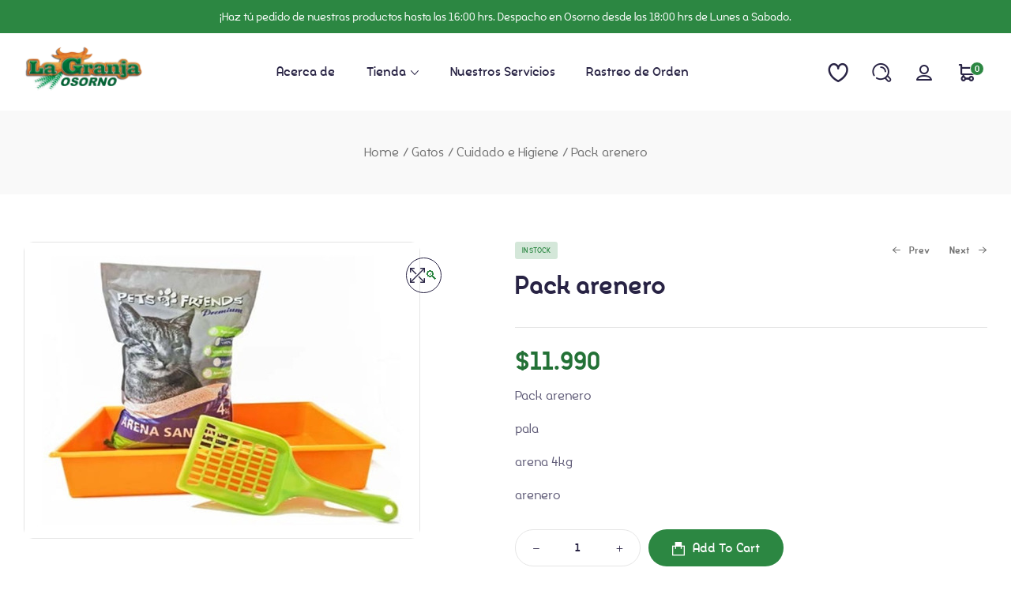

--- FILE ---
content_type: text/html; charset=UTF-8
request_url: https://www.lagranjaosorno.cl/producto/pack-arenero/
body_size: 28831
content:
<!doctype html>
<html lang="es-CL">
    <head>
        <meta charset="UTF-8">
		        <meta name="viewport" content="width=device-width, initial-scale=1">
        <link rel="profile" href="//gmpg.org/xfn/11">
		<title>Pack arenero &#8211; La Granja Osorno</title>
<meta name='robots' content='max-image-preview:large' />
<link rel='dns-prefetch' href='//www.googletagmanager.com' />
<link rel="alternate" type="application/rss+xml" title="La Granja Osorno &raquo; Feed" href="https://www.lagranjaosorno.cl/feed/" />
<link rel="alternate" type="application/rss+xml" title="La Granja Osorno &raquo; Feed de comentarios" href="https://www.lagranjaosorno.cl/comments/feed/" />
<link rel="alternate" title="oEmbed (JSON)" type="application/json+oembed" href="https://www.lagranjaosorno.cl/wp-json/oembed/1.0/embed?url=https%3A%2F%2Fwww.lagranjaosorno.cl%2Fproducto%2Fpack-arenero%2F" />
<link rel="alternate" title="oEmbed (XML)" type="text/xml+oembed" href="https://www.lagranjaosorno.cl/wp-json/oembed/1.0/embed?url=https%3A%2F%2Fwww.lagranjaosorno.cl%2Fproducto%2Fpack-arenero%2F&#038;format=xml" />
<style id='wp-img-auto-sizes-contain-inline-css'>
img:is([sizes=auto i],[sizes^="auto," i]){contain-intrinsic-size:3000px 1500px}
/*# sourceURL=wp-img-auto-sizes-contain-inline-css */
</style>
<link rel='stylesheet' id='hfe-widgets-style-css' href='https://www.lagranjaosorno.cl/wp-content/plugins/header-footer-elementor/inc/widgets-css/frontend.css?ver=1.6.40' media='all' />
<style id='wp-emoji-styles-inline-css'>

	img.wp-smiley, img.emoji {
		display: inline !important;
		border: none !important;
		box-shadow: none !important;
		height: 1em !important;
		width: 1em !important;
		margin: 0 0.07em !important;
		vertical-align: -0.1em !important;
		background: none !important;
		padding: 0 !important;
	}
/*# sourceURL=wp-emoji-styles-inline-css */
</style>
<link rel='stylesheet' id='wp-block-library-css' href='https://www.lagranjaosorno.cl/wp-includes/css/dist/block-library/style.min.css?ver=6.9' media='all' />
<style id='global-styles-inline-css'>
:root{--wp--preset--aspect-ratio--square: 1;--wp--preset--aspect-ratio--4-3: 4/3;--wp--preset--aspect-ratio--3-4: 3/4;--wp--preset--aspect-ratio--3-2: 3/2;--wp--preset--aspect-ratio--2-3: 2/3;--wp--preset--aspect-ratio--16-9: 16/9;--wp--preset--aspect-ratio--9-16: 9/16;--wp--preset--color--black: #000000;--wp--preset--color--cyan-bluish-gray: #abb8c3;--wp--preset--color--white: #ffffff;--wp--preset--color--pale-pink: #f78da7;--wp--preset--color--vivid-red: #cf2e2e;--wp--preset--color--luminous-vivid-orange: #ff6900;--wp--preset--color--luminous-vivid-amber: #fcb900;--wp--preset--color--light-green-cyan: #7bdcb5;--wp--preset--color--vivid-green-cyan: #00d084;--wp--preset--color--pale-cyan-blue: #8ed1fc;--wp--preset--color--vivid-cyan-blue: #0693e3;--wp--preset--color--vivid-purple: #9b51e0;--wp--preset--gradient--vivid-cyan-blue-to-vivid-purple: linear-gradient(135deg,rgb(6,147,227) 0%,rgb(155,81,224) 100%);--wp--preset--gradient--light-green-cyan-to-vivid-green-cyan: linear-gradient(135deg,rgb(122,220,180) 0%,rgb(0,208,130) 100%);--wp--preset--gradient--luminous-vivid-amber-to-luminous-vivid-orange: linear-gradient(135deg,rgb(252,185,0) 0%,rgb(255,105,0) 100%);--wp--preset--gradient--luminous-vivid-orange-to-vivid-red: linear-gradient(135deg,rgb(255,105,0) 0%,rgb(207,46,46) 100%);--wp--preset--gradient--very-light-gray-to-cyan-bluish-gray: linear-gradient(135deg,rgb(238,238,238) 0%,rgb(169,184,195) 100%);--wp--preset--gradient--cool-to-warm-spectrum: linear-gradient(135deg,rgb(74,234,220) 0%,rgb(151,120,209) 20%,rgb(207,42,186) 40%,rgb(238,44,130) 60%,rgb(251,105,98) 80%,rgb(254,248,76) 100%);--wp--preset--gradient--blush-light-purple: linear-gradient(135deg,rgb(255,206,236) 0%,rgb(152,150,240) 100%);--wp--preset--gradient--blush-bordeaux: linear-gradient(135deg,rgb(254,205,165) 0%,rgb(254,45,45) 50%,rgb(107,0,62) 100%);--wp--preset--gradient--luminous-dusk: linear-gradient(135deg,rgb(255,203,112) 0%,rgb(199,81,192) 50%,rgb(65,88,208) 100%);--wp--preset--gradient--pale-ocean: linear-gradient(135deg,rgb(255,245,203) 0%,rgb(182,227,212) 50%,rgb(51,167,181) 100%);--wp--preset--gradient--electric-grass: linear-gradient(135deg,rgb(202,248,128) 0%,rgb(113,206,126) 100%);--wp--preset--gradient--midnight: linear-gradient(135deg,rgb(2,3,129) 0%,rgb(40,116,252) 100%);--wp--preset--font-size--small: 13px;--wp--preset--font-size--medium: 20px;--wp--preset--font-size--large: 36px;--wp--preset--font-size--x-large: 42px;--wp--preset--spacing--20: 0.44rem;--wp--preset--spacing--30: 0.67rem;--wp--preset--spacing--40: 1rem;--wp--preset--spacing--50: 1.5rem;--wp--preset--spacing--60: 2.25rem;--wp--preset--spacing--70: 3.38rem;--wp--preset--spacing--80: 5.06rem;--wp--preset--shadow--natural: 6px 6px 9px rgba(0, 0, 0, 0.2);--wp--preset--shadow--deep: 12px 12px 50px rgba(0, 0, 0, 0.4);--wp--preset--shadow--sharp: 6px 6px 0px rgba(0, 0, 0, 0.2);--wp--preset--shadow--outlined: 6px 6px 0px -3px rgb(255, 255, 255), 6px 6px rgb(0, 0, 0);--wp--preset--shadow--crisp: 6px 6px 0px rgb(0, 0, 0);}:where(.is-layout-flex){gap: 0.5em;}:where(.is-layout-grid){gap: 0.5em;}body .is-layout-flex{display: flex;}.is-layout-flex{flex-wrap: wrap;align-items: center;}.is-layout-flex > :is(*, div){margin: 0;}body .is-layout-grid{display: grid;}.is-layout-grid > :is(*, div){margin: 0;}:where(.wp-block-columns.is-layout-flex){gap: 2em;}:where(.wp-block-columns.is-layout-grid){gap: 2em;}:where(.wp-block-post-template.is-layout-flex){gap: 1.25em;}:where(.wp-block-post-template.is-layout-grid){gap: 1.25em;}.has-black-color{color: var(--wp--preset--color--black) !important;}.has-cyan-bluish-gray-color{color: var(--wp--preset--color--cyan-bluish-gray) !important;}.has-white-color{color: var(--wp--preset--color--white) !important;}.has-pale-pink-color{color: var(--wp--preset--color--pale-pink) !important;}.has-vivid-red-color{color: var(--wp--preset--color--vivid-red) !important;}.has-luminous-vivid-orange-color{color: var(--wp--preset--color--luminous-vivid-orange) !important;}.has-luminous-vivid-amber-color{color: var(--wp--preset--color--luminous-vivid-amber) !important;}.has-light-green-cyan-color{color: var(--wp--preset--color--light-green-cyan) !important;}.has-vivid-green-cyan-color{color: var(--wp--preset--color--vivid-green-cyan) !important;}.has-pale-cyan-blue-color{color: var(--wp--preset--color--pale-cyan-blue) !important;}.has-vivid-cyan-blue-color{color: var(--wp--preset--color--vivid-cyan-blue) !important;}.has-vivid-purple-color{color: var(--wp--preset--color--vivid-purple) !important;}.has-black-background-color{background-color: var(--wp--preset--color--black) !important;}.has-cyan-bluish-gray-background-color{background-color: var(--wp--preset--color--cyan-bluish-gray) !important;}.has-white-background-color{background-color: var(--wp--preset--color--white) !important;}.has-pale-pink-background-color{background-color: var(--wp--preset--color--pale-pink) !important;}.has-vivid-red-background-color{background-color: var(--wp--preset--color--vivid-red) !important;}.has-luminous-vivid-orange-background-color{background-color: var(--wp--preset--color--luminous-vivid-orange) !important;}.has-luminous-vivid-amber-background-color{background-color: var(--wp--preset--color--luminous-vivid-amber) !important;}.has-light-green-cyan-background-color{background-color: var(--wp--preset--color--light-green-cyan) !important;}.has-vivid-green-cyan-background-color{background-color: var(--wp--preset--color--vivid-green-cyan) !important;}.has-pale-cyan-blue-background-color{background-color: var(--wp--preset--color--pale-cyan-blue) !important;}.has-vivid-cyan-blue-background-color{background-color: var(--wp--preset--color--vivid-cyan-blue) !important;}.has-vivid-purple-background-color{background-color: var(--wp--preset--color--vivid-purple) !important;}.has-black-border-color{border-color: var(--wp--preset--color--black) !important;}.has-cyan-bluish-gray-border-color{border-color: var(--wp--preset--color--cyan-bluish-gray) !important;}.has-white-border-color{border-color: var(--wp--preset--color--white) !important;}.has-pale-pink-border-color{border-color: var(--wp--preset--color--pale-pink) !important;}.has-vivid-red-border-color{border-color: var(--wp--preset--color--vivid-red) !important;}.has-luminous-vivid-orange-border-color{border-color: var(--wp--preset--color--luminous-vivid-orange) !important;}.has-luminous-vivid-amber-border-color{border-color: var(--wp--preset--color--luminous-vivid-amber) !important;}.has-light-green-cyan-border-color{border-color: var(--wp--preset--color--light-green-cyan) !important;}.has-vivid-green-cyan-border-color{border-color: var(--wp--preset--color--vivid-green-cyan) !important;}.has-pale-cyan-blue-border-color{border-color: var(--wp--preset--color--pale-cyan-blue) !important;}.has-vivid-cyan-blue-border-color{border-color: var(--wp--preset--color--vivid-cyan-blue) !important;}.has-vivid-purple-border-color{border-color: var(--wp--preset--color--vivid-purple) !important;}.has-vivid-cyan-blue-to-vivid-purple-gradient-background{background: var(--wp--preset--gradient--vivid-cyan-blue-to-vivid-purple) !important;}.has-light-green-cyan-to-vivid-green-cyan-gradient-background{background: var(--wp--preset--gradient--light-green-cyan-to-vivid-green-cyan) !important;}.has-luminous-vivid-amber-to-luminous-vivid-orange-gradient-background{background: var(--wp--preset--gradient--luminous-vivid-amber-to-luminous-vivid-orange) !important;}.has-luminous-vivid-orange-to-vivid-red-gradient-background{background: var(--wp--preset--gradient--luminous-vivid-orange-to-vivid-red) !important;}.has-very-light-gray-to-cyan-bluish-gray-gradient-background{background: var(--wp--preset--gradient--very-light-gray-to-cyan-bluish-gray) !important;}.has-cool-to-warm-spectrum-gradient-background{background: var(--wp--preset--gradient--cool-to-warm-spectrum) !important;}.has-blush-light-purple-gradient-background{background: var(--wp--preset--gradient--blush-light-purple) !important;}.has-blush-bordeaux-gradient-background{background: var(--wp--preset--gradient--blush-bordeaux) !important;}.has-luminous-dusk-gradient-background{background: var(--wp--preset--gradient--luminous-dusk) !important;}.has-pale-ocean-gradient-background{background: var(--wp--preset--gradient--pale-ocean) !important;}.has-electric-grass-gradient-background{background: var(--wp--preset--gradient--electric-grass) !important;}.has-midnight-gradient-background{background: var(--wp--preset--gradient--midnight) !important;}.has-small-font-size{font-size: var(--wp--preset--font-size--small) !important;}.has-medium-font-size{font-size: var(--wp--preset--font-size--medium) !important;}.has-large-font-size{font-size: var(--wp--preset--font-size--large) !important;}.has-x-large-font-size{font-size: var(--wp--preset--font-size--x-large) !important;}
/*# sourceURL=global-styles-inline-css */
</style>

<style id='classic-theme-styles-inline-css'>
/*! This file is auto-generated */
.wp-block-button__link{color:#fff;background-color:#32373c;border-radius:9999px;box-shadow:none;text-decoration:none;padding:calc(.667em + 2px) calc(1.333em + 2px);font-size:1.125em}.wp-block-file__button{background:#32373c;color:#fff;text-decoration:none}
/*# sourceURL=/wp-includes/css/classic-themes.min.css */
</style>
<link rel='stylesheet' id='contact-form-7-css' href='https://www.lagranjaosorno.cl/wp-content/plugins/contact-form-7/includes/css/styles.css?ver=5.9.8' media='all' />
<link rel='stylesheet' id='photoswipe-css' href='https://www.lagranjaosorno.cl/wp-content/plugins/woocommerce/assets/css/photoswipe/photoswipe.min.css?ver=7.1.0' media='all' />
<link rel='stylesheet' id='photoswipe-default-skin-css' href='https://www.lagranjaosorno.cl/wp-content/plugins/woocommerce/assets/css/photoswipe/default-skin/default-skin.min.css?ver=7.1.0' media='all' />
<style id='woocommerce-inline-inline-css'>
.woocommerce form .form-row .required { visibility: visible; }
/*# sourceURL=woocommerce-inline-inline-css */
</style>
<link rel='stylesheet' id='hfe-style-css' href='https://www.lagranjaosorno.cl/wp-content/plugins/header-footer-elementor/assets/css/header-footer-elementor.css?ver=1.6.40' media='all' />
<link rel='stylesheet' id='elementor-icons-css' href='https://www.lagranjaosorno.cl/wp-content/plugins/elementor/assets/lib/eicons/css/elementor-icons.min.css?ver=5.16.0' media='all' />
<link rel='stylesheet' id='elementor-frontend-css' href='https://www.lagranjaosorno.cl/wp-content/uploads/elementor/css/custom-frontend-lite.min.css?ver=1668362052' media='all' />
<link rel='stylesheet' id='elementor-post-6-css' href='https://www.lagranjaosorno.cl/wp-content/uploads/elementor/css/post-6.css?ver=1668362052' media='all' />
<link rel='stylesheet' id='elementor-global-css' href='https://www.lagranjaosorno.cl/wp-content/uploads/elementor/css/global.css?ver=1668362052' media='all' />
<link rel='stylesheet' id='elementor-post-1918-css' href='https://www.lagranjaosorno.cl/wp-content/uploads/elementor/css/post-1918.css?ver=1668362053' media='all' />
<link rel='stylesheet' id='elementor-post-3100-css' href='https://www.lagranjaosorno.cl/wp-content/uploads/elementor/css/post-3100.css?ver=1668362053' media='all' />
<link rel='stylesheet' id='elementor-post-1835-css' href='https://www.lagranjaosorno.cl/wp-content/uploads/elementor/css/post-1835.css?ver=1668362053' media='all' />
<link rel='stylesheet' id='hint-css' href='https://www.lagranjaosorno.cl/wp-content/plugins/woo-smart-compare/assets/libs/hint/hint.min.css?ver=6.9' media='all' />
<link rel='stylesheet' id='perfect-scrollbar-css' href='https://www.lagranjaosorno.cl/wp-content/plugins/woo-smart-compare/assets/libs/perfect-scrollbar/css/perfect-scrollbar.min.css?ver=6.9' media='all' />
<link rel='stylesheet' id='perfect-scrollbar-wpc-css' href='https://www.lagranjaosorno.cl/wp-content/plugins/woo-smart-compare/assets/libs/perfect-scrollbar/css/custom-theme.css?ver=6.9' media='all' />
<link rel='stylesheet' id='woosc-frontend-css' href='https://www.lagranjaosorno.cl/wp-content/plugins/woo-smart-compare/assets/css/frontend.css?ver=5.3.2' media='all' />
<link rel='stylesheet' id='slick-css' href='https://www.lagranjaosorno.cl/wp-content/plugins/woo-smart-quick-view/assets/libs/slick/slick.css?ver=6.9' media='all' />
<link rel='stylesheet' id='magnific-popup-css' href='https://www.lagranjaosorno.cl/wp-content/plugins/woo-smart-quick-view/assets/libs/magnific-popup/magnific-popup.css?ver=6.9' media='all' />
<link rel='stylesheet' id='woosq-feather-css' href='https://www.lagranjaosorno.cl/wp-content/plugins/woo-smart-quick-view/assets/libs/feather/feather.css?ver=6.9' media='all' />
<link rel='stylesheet' id='woosq-frontend-css' href='https://www.lagranjaosorno.cl/wp-content/plugins/woo-smart-quick-view/assets/css/frontend.css?ver=4.1.1' media='all' />
<link rel='stylesheet' id='woosw-icons-css' href='https://www.lagranjaosorno.cl/wp-content/plugins/woo-smart-wishlist/assets/css/icons.css?ver=4.9.0' media='all' />
<link rel='stylesheet' id='woosw-frontend-css' href='https://www.lagranjaosorno.cl/wp-content/plugins/woo-smart-wishlist/assets/css/frontend.css?ver=4.9.0' media='all' />
<style id='woosw-frontend-inline-css'>
.woosw-popup .woosw-popup-inner .woosw-popup-content .woosw-popup-content-bot .woosw-notice { background-color: #5fbd74; } .woosw-popup .woosw-popup-inner .woosw-popup-content .woosw-popup-content-bot .woosw-popup-content-bot-inner a:hover { color: #5fbd74; border-color: #5fbd74; } 
/*# sourceURL=woosw-frontend-inline-css */
</style>
<link rel='stylesheet' id='wpcvs-frontend-css' href='https://www.lagranjaosorno.cl/wp-content/plugins/wpc-variation-swatches/assets/css/frontend.css?ver=4.2.1' media='all' />
<link rel='stylesheet' id='petpuzzy-style-css' href='https://www.lagranjaosorno.cl/wp-content/themes/petpuzzy/style.css?ver=1.8.0' media='all' />
<style id='petpuzzy-style-inline-css'>
:root{--primary:#2C8742;--primary_hover:#237136;--secondary:#237136;--secondary_hover:#237136;--text:#605C78;--accent:#282344;--border:#E5E5E5;--light:#727272;--background:#fff;--background2:#F9F9F9;}.dark-mode{
    --e-global-color-text: #fff;
    --e-global-color-primary: #fff;
    --e-global-color-secondary: #fff;
    --e-global-color-accent: #fff;
    --e-global-color-border: rgba(255, 255, 255, 0.1);
    --e-global-color-dark: #111;
    --e-global-color-light: #555;
    --e-global-color-background: #333;
    --e-global-color-background2: #000;
    
    --text: #fff;
    --primary: #fff;
    --secondary: #fff;
    --accent: #fff;
    --border: rgba(255, 255, 255, 0.1);
    --dark: #000;
    --light: #A4A4A4;
    --background: #333;
    --background2: #222;
}
/*# sourceURL=petpuzzy-style-inline-css */
</style>
<link rel='stylesheet' id='elementor-post-4827-css' href='https://www.lagranjaosorno.cl/wp-content/uploads/elementor/css/post-4827.css?ver=1668362053' media='all' />
<link rel='stylesheet' id='elementor-post-2250-css' href='https://www.lagranjaosorno.cl/wp-content/uploads/elementor/css/post-2250.css?ver=1741893378' media='all' />
<link rel='stylesheet' id='elementor-post-1695-css' href='https://www.lagranjaosorno.cl/wp-content/uploads/elementor/css/post-1695.css?ver=1668362290' media='all' />
<link rel='stylesheet' id='petpuzzy-elementor-style-css' href='https://www.lagranjaosorno.cl/wp-content/themes/petpuzzy/assets/css/elementor.css?ver=1.8.0' media='all' />
<link rel='stylesheet' id='petpuzzy-woocommerce-style-css' href='https://www.lagranjaosorno.cl/wp-content/themes/petpuzzy/assets/css/woocommerce.css?ver=1.8.0' media='all' />
<link rel='stylesheet' id='petpuzzy-child-style-css' href='https://www.lagranjaosorno.cl/wp-content/themes/petpuzzy-child/style.css?ver=1.1.0' media='all' />
<link rel='stylesheet' id='elementor-icons-shared-0-css' href='https://www.lagranjaosorno.cl/wp-content/plugins/elementor/assets/lib/font-awesome/css/fontawesome.min.css?ver=5.15.3' media='all' />
<link rel='stylesheet' id='elementor-icons-fa-brands-css' href='https://www.lagranjaosorno.cl/wp-content/plugins/elementor/assets/lib/font-awesome/css/brands.min.css?ver=5.15.3' media='all' />
<link rel='stylesheet' id='elementor-icons-fa-solid-css' href='https://www.lagranjaosorno.cl/wp-content/plugins/elementor/assets/lib/font-awesome/css/solid.min.css?ver=5.15.3' media='all' />
<script type="text/template" id="tmpl-variation-template">
	<div class="woocommerce-variation-description">{{{ data.variation.variation_description }}}</div>
	<div class="woocommerce-variation-price">{{{ data.variation.price_html }}}</div>
	<div class="woocommerce-variation-availability">{{{ data.variation.availability_html }}}</div>
</script>
<script type="text/template" id="tmpl-unavailable-variation-template">
	<p>Sorry, this product is unavailable. Please choose a different combination.</p>
</script>
<script src="https://www.lagranjaosorno.cl/wp-includes/js/jquery/jquery.min.js?ver=3.7.1" id="jquery-core-js"></script>
<script src="https://www.lagranjaosorno.cl/wp-includes/js/jquery/jquery-migrate.min.js?ver=3.4.1" id="jquery-migrate-js"></script>
<script src="https://www.lagranjaosorno.cl/wp-content/plugins/wpc-variation-swatches/assets/libs/tippy/popper.min.js?ver=4.2.1" id="popper-js"></script>
<script src="https://www.lagranjaosorno.cl/wp-content/plugins/wpc-variation-swatches/assets/libs/tippy/tippy-bundle.umd.min.js?ver=4.2.1" id="tippy-js"></script>

<!-- Fragmento de código de la etiqueta de Google (gtag.js) agregada por Site Kit -->

<!-- Fragmento de código de Google Analytics agregado por Site Kit -->
<script src="https://www.googletagmanager.com/gtag/js?id=G-2RVTNB7RZ5" id="google_gtagjs-js" async></script>
<script id="google_gtagjs-js-after">
window.dataLayer = window.dataLayer || [];function gtag(){dataLayer.push(arguments);}
gtag("set","linker",{"domains":["www.lagranjaosorno.cl"]});
gtag("js", new Date());
gtag("set", "developer_id.dZTNiMT", true);
gtag("config", "G-2RVTNB7RZ5");
//# sourceURL=google_gtagjs-js-after
</script>

<!-- Finalizar fragmento de código de la etiqueta de Google (gtags.js) agregada por Site Kit -->
<link rel="https://api.w.org/" href="https://www.lagranjaosorno.cl/wp-json/" /><link rel="alternate" title="JSON" type="application/json" href="https://www.lagranjaosorno.cl/wp-json/wp/v2/product/5625" /><link rel="EditURI" type="application/rsd+xml" title="RSD" href="https://www.lagranjaosorno.cl/xmlrpc.php?rsd" />
<meta name="generator" content="WordPress 6.9" />
<meta name="generator" content="WooCommerce 7.1.0" />
<link rel="canonical" href="https://www.lagranjaosorno.cl/producto/pack-arenero/" />
<link rel='shortlink' href='https://www.lagranjaosorno.cl/?p=5625' />
<meta name="generator" content="Site Kit by Google 1.134.0" /><link rel="dns-prefetch" href="//fonts.googleapis.com">
<link rel="dns-prefetch" href="//s.w.org">

<link rel="preload" href="https://www.lagranjaosorno.cl/wp-content/themes/petpuzzy/assets/fonts/petpuzzy-icon.woff2" as="font" crossorigin>
<link rel="preload" href="https://www.lagranjaosorno.cl/wp-content/themes/petpuzzy/assets/fonts/Silo-Regular.woff2" as="font" crossorigin>
<link rel="preload" href="https://www.lagranjaosorno.cl/wp-content/themes/petpuzzy/assets/fonts/Silo-SemiBold.woff2" as="font" crossorigin>
<link rel="preload" href="https://www.lagranjaosorno.cl/wp-content/themes/petpuzzy/assets/fonts/Silo-ExtraBold.woff2" as="font" crossorigin>
<link rel="preload" href="https://www.lagranjaosorno.cl/wp-content/themes/petpuzzy/assets/fonts/Silo-Bold.woff2" as="font" crossorigin>

<link rel="preload" href="https://www.lagranjaosorno.cl/wp-content/themes/petpuzzy/assets/fonts/Silo-Italic.woff2" as="font" crossorigin>
<link rel="preload" href="https://www.lagranjaosorno.cl/wp-content/themes/petpuzzy/assets/fonts/Silo-SemiBoldItalic.woff2" as="font" crossorigin>
<link rel="preload" href="https://www.lagranjaosorno.cl/wp-content/themes/petpuzzy/assets/fonts/Silo-ExtraBoldItalic.woff2" as="font" crossorigin>
<link rel="preload" href="https://www.lagranjaosorno.cl/wp-content/themes/petpuzzy/assets/fonts/Silo-BoldItalic.woff2" as="font" crossorigin>
	<noscript><style>.woocommerce-product-gallery{ opacity: 1 !important; }</style></noscript>
	<meta name="generator" content="Powered by Slider Revolution 6.5.25 - responsive, Mobile-Friendly Slider Plugin for WordPress with comfortable drag and drop interface." />
<link rel="icon" href="https://www.lagranjaosorno.cl/wp-content/uploads/2022/09/favicon.png" sizes="32x32" />
<link rel="icon" href="https://www.lagranjaosorno.cl/wp-content/uploads/2022/09/favicon.png" sizes="192x192" />
<link rel="apple-touch-icon" href="https://www.lagranjaosorno.cl/wp-content/uploads/2022/09/favicon.png" />
<meta name="msapplication-TileImage" content="https://www.lagranjaosorno.cl/wp-content/uploads/2022/09/favicon.png" />
<script>function setREVStartSize(e){
			//window.requestAnimationFrame(function() {
				window.RSIW = window.RSIW===undefined ? window.innerWidth : window.RSIW;
				window.RSIH = window.RSIH===undefined ? window.innerHeight : window.RSIH;
				try {
					var pw = document.getElementById(e.c).parentNode.offsetWidth,
						newh;
					pw = pw===0 || isNaN(pw) || (e.l=="fullwidth" || e.layout=="fullwidth") ? window.RSIW : pw;
					e.tabw = e.tabw===undefined ? 0 : parseInt(e.tabw);
					e.thumbw = e.thumbw===undefined ? 0 : parseInt(e.thumbw);
					e.tabh = e.tabh===undefined ? 0 : parseInt(e.tabh);
					e.thumbh = e.thumbh===undefined ? 0 : parseInt(e.thumbh);
					e.tabhide = e.tabhide===undefined ? 0 : parseInt(e.tabhide);
					e.thumbhide = e.thumbhide===undefined ? 0 : parseInt(e.thumbhide);
					e.mh = e.mh===undefined || e.mh=="" || e.mh==="auto" ? 0 : parseInt(e.mh,0);
					if(e.layout==="fullscreen" || e.l==="fullscreen")
						newh = Math.max(e.mh,window.RSIH);
					else{
						e.gw = Array.isArray(e.gw) ? e.gw : [e.gw];
						for (var i in e.rl) if (e.gw[i]===undefined || e.gw[i]===0) e.gw[i] = e.gw[i-1];
						e.gh = e.el===undefined || e.el==="" || (Array.isArray(e.el) && e.el.length==0)? e.gh : e.el;
						e.gh = Array.isArray(e.gh) ? e.gh : [e.gh];
						for (var i in e.rl) if (e.gh[i]===undefined || e.gh[i]===0) e.gh[i] = e.gh[i-1];
											
						var nl = new Array(e.rl.length),
							ix = 0,
							sl;
						e.tabw = e.tabhide>=pw ? 0 : e.tabw;
						e.thumbw = e.thumbhide>=pw ? 0 : e.thumbw;
						e.tabh = e.tabhide>=pw ? 0 : e.tabh;
						e.thumbh = e.thumbhide>=pw ? 0 : e.thumbh;
						for (var i in e.rl) nl[i] = e.rl[i]<window.RSIW ? 0 : e.rl[i];
						sl = nl[0];
						for (var i in nl) if (sl>nl[i] && nl[i]>0) { sl = nl[i]; ix=i;}
						var m = pw>(e.gw[ix]+e.tabw+e.thumbw) ? 1 : (pw-(e.tabw+e.thumbw)) / (e.gw[ix]);
						newh =  (e.gh[ix] * m) + (e.tabh + e.thumbh);
					}
					var el = document.getElementById(e.c);
					if (el!==null && el) el.style.height = newh+"px";
					el = document.getElementById(e.c+"_wrapper");
					if (el!==null && el) {
						el.style.height = newh+"px";
						el.style.display = "block";
					}
				} catch(e){
					console.log("Failure at Presize of Slider:" + e)
				}
			//});
		  };</script>
		<style id="wp-custom-css">
			.elementor-1918 .elementor-element.elementor-element-2be2645:not(.elementor-motion-effects-element-type-background), .elementor-1918 .elementor-element.elementor-element-2be2645 > .elementor-motion-effects-container > .elementor-motion-effects-layer{background-color: #2c8742;}
.elementor-1918 .elementor-element.elementor-element-83cb3a4 .elementor-heading-title{color: white;}		</style>
		<style id="wpforms-css-vars-root">
				:root {
					--wpforms-field-border-radius: 3px;
--wpforms-field-border-style: solid;
--wpforms-field-border-size: 1px;
--wpforms-field-background-color: #ffffff;
--wpforms-field-border-color: rgba( 0, 0, 0, 0.25 );
--wpforms-field-border-color-spare: rgba( 0, 0, 0, 0.25 );
--wpforms-field-text-color: rgba( 0, 0, 0, 0.7 );
--wpforms-field-menu-color: #ffffff;
--wpforms-label-color: rgba( 0, 0, 0, 0.85 );
--wpforms-label-sublabel-color: rgba( 0, 0, 0, 0.55 );
--wpforms-label-error-color: #d63637;
--wpforms-button-border-radius: 3px;
--wpforms-button-border-style: none;
--wpforms-button-border-size: 1px;
--wpforms-button-background-color: #066aab;
--wpforms-button-border-color: #066aab;
--wpforms-button-text-color: #ffffff;
--wpforms-page-break-color: #066aab;
--wpforms-background-image: none;
--wpforms-background-position: center center;
--wpforms-background-repeat: no-repeat;
--wpforms-background-size: cover;
--wpforms-background-width: 100px;
--wpforms-background-height: 100px;
--wpforms-background-color: rgba( 0, 0, 0, 0 );
--wpforms-background-url: none;
--wpforms-container-padding: 0px;
--wpforms-container-border-style: none;
--wpforms-container-border-width: 1px;
--wpforms-container-border-color: #000000;
--wpforms-container-border-radius: 3px;
--wpforms-field-size-input-height: 43px;
--wpforms-field-size-input-spacing: 15px;
--wpforms-field-size-font-size: 16px;
--wpforms-field-size-line-height: 19px;
--wpforms-field-size-padding-h: 14px;
--wpforms-field-size-checkbox-size: 16px;
--wpforms-field-size-sublabel-spacing: 5px;
--wpforms-field-size-icon-size: 1;
--wpforms-label-size-font-size: 16px;
--wpforms-label-size-line-height: 19px;
--wpforms-label-size-sublabel-font-size: 14px;
--wpforms-label-size-sublabel-line-height: 17px;
--wpforms-button-size-font-size: 17px;
--wpforms-button-size-height: 41px;
--wpforms-button-size-padding-h: 15px;
--wpforms-button-size-margin-top: 10px;
--wpforms-container-shadow-size-box-shadow: none;

				}
			</style>    <link rel='stylesheet' id='rs-plugin-settings-css' href='https://www.lagranjaosorno.cl/wp-content/plugins/revslider/public/assets/css/rs6.css?ver=6.5.25' media='all' />
<style id='rs-plugin-settings-inline-css'>
#rs-demo-id {}
/*# sourceURL=rs-plugin-settings-inline-css */
</style>
</head>
<body data-rsssl=1 class="wp-singular product-template-default single single-product postid-5625 wp-custom-logo wp-embed-responsive wp-theme-petpuzzy wp-child-theme-petpuzzy-child theme-petpuzzy woocommerce woocommerce-page woocommerce-no-js ehf-header ehf-footer ehf-template-petpuzzy ehf-stylesheet-petpuzzy-child chrome has-post-thumbnail woocommerce-active product-block-style-1 single-product-style-1 elementor-default elementor-kit-6">

<div id="petpuzzy-main-content">
    <div class="main-header-content">
		<header id="masthead" itemscope="itemscope" itemtype="https://schema.org/WPHeader">
			<p class="main-title bhf-hidden" itemprop="headline"><a href="https://www.lagranjaosorno.cl" title="La Granja Osorno" rel="home">La Granja Osorno</a></p>
					<div data-elementor-type="wp-post" data-elementor-id="1918" class="elementor elementor-1918">
									<section class="elementor-section elementor-top-section elementor-element elementor-element-2be2645 elementor-section-boxed elementor-section-height-default elementor-section-height-default" data-id="2be2645" data-element_type="section" data-settings="{&quot;background_background&quot;:&quot;classic&quot;}">
						<div class="elementor-container elementor-column-gap-no">
					<div class="elementor-column elementor-col-100 elementor-top-column elementor-element elementor-element-ba3f29f" data-id="ba3f29f" data-element_type="column">
			<div class="elementor-widget-wrap elementor-element-populated">
								<div class="elementor-element elementor-element-83cb3a4 elementor-widget elementor-widget-heading" data-id="83cb3a4" data-element_type="widget" data-widget_type="heading.default">
				<div class="elementor-widget-container">
			<style>/*! elementor - v3.8.1 - 13-11-2022 */
.elementor-heading-title{padding:0;margin:0;line-height:1}.elementor-widget-heading .elementor-heading-title[class*=elementor-size-]>a{color:inherit;font-size:inherit;line-height:inherit}.elementor-widget-heading .elementor-heading-title.elementor-size-small{font-size:15px}.elementor-widget-heading .elementor-heading-title.elementor-size-medium{font-size:19px}.elementor-widget-heading .elementor-heading-title.elementor-size-large{font-size:29px}.elementor-widget-heading .elementor-heading-title.elementor-size-xl{font-size:39px}.elementor-widget-heading .elementor-heading-title.elementor-size-xxl{font-size:59px}</style><div class="elementor-heading-title elementor-size-default">¡Haz tú pedido de nuestras productos hasta las 16:00 hrs. Despacho en Osorno desde las 18:00 hrs de Lunes a Sabado.</div>		</div>
				</div>
					</div>
		</div>
							</div>
		</section>
				<section class="elementor-section elementor-top-section elementor-element elementor-element-b95ff33 elementor-section-content-middle elementor-section-height-min-height elementor-section-boxed elementor-section-height-default elementor-section-items-middle" data-id="b95ff33" data-element_type="section" data-settings="{&quot;sticky&quot;:&quot;top&quot;,&quot;sticky_on&quot;:[&quot;desktop&quot;,&quot;laptop&quot;,&quot;tablet_extra&quot;,&quot;tablet&quot;,&quot;mobile_extra&quot;],&quot;sticky_effects_offset&quot;:42,&quot;sticky_offset&quot;:0}">
						<div class="elementor-container elementor-column-gap-no">
					<div class="elementor-column elementor-col-33 elementor-top-column elementor-element elementor-element-4c00536" data-id="4c00536" data-element_type="column">
			<div class="elementor-widget-wrap elementor-element-populated">
								<div class="elementor-element elementor-element-68619b3 elementor-widget elementor-widget-site-logo" data-id="68619b3" data-element_type="widget" data-settings="{&quot;align&quot;:&quot;left&quot;,&quot;width&quot;:{&quot;unit&quot;:&quot;%&quot;,&quot;size&quot;:&quot;&quot;,&quot;sizes&quot;:[]},&quot;width_laptop&quot;:{&quot;unit&quot;:&quot;px&quot;,&quot;size&quot;:&quot;&quot;,&quot;sizes&quot;:[]},&quot;width_tablet_extra&quot;:{&quot;unit&quot;:&quot;px&quot;,&quot;size&quot;:&quot;&quot;,&quot;sizes&quot;:[]},&quot;width_tablet&quot;:{&quot;unit&quot;:&quot;%&quot;,&quot;size&quot;:&quot;&quot;,&quot;sizes&quot;:[]},&quot;width_mobile_extra&quot;:{&quot;unit&quot;:&quot;px&quot;,&quot;size&quot;:&quot;&quot;,&quot;sizes&quot;:[]},&quot;width_mobile&quot;:{&quot;unit&quot;:&quot;%&quot;,&quot;size&quot;:&quot;&quot;,&quot;sizes&quot;:[]},&quot;space&quot;:{&quot;unit&quot;:&quot;%&quot;,&quot;size&quot;:&quot;&quot;,&quot;sizes&quot;:[]},&quot;space_laptop&quot;:{&quot;unit&quot;:&quot;px&quot;,&quot;size&quot;:&quot;&quot;,&quot;sizes&quot;:[]},&quot;space_tablet_extra&quot;:{&quot;unit&quot;:&quot;px&quot;,&quot;size&quot;:&quot;&quot;,&quot;sizes&quot;:[]},&quot;space_tablet&quot;:{&quot;unit&quot;:&quot;%&quot;,&quot;size&quot;:&quot;&quot;,&quot;sizes&quot;:[]},&quot;space_mobile_extra&quot;:{&quot;unit&quot;:&quot;px&quot;,&quot;size&quot;:&quot;&quot;,&quot;sizes&quot;:[]},&quot;space_mobile&quot;:{&quot;unit&quot;:&quot;%&quot;,&quot;size&quot;:&quot;&quot;,&quot;sizes&quot;:[]},&quot;image_border_radius&quot;:{&quot;unit&quot;:&quot;px&quot;,&quot;top&quot;:&quot;&quot;,&quot;right&quot;:&quot;&quot;,&quot;bottom&quot;:&quot;&quot;,&quot;left&quot;:&quot;&quot;,&quot;isLinked&quot;:true},&quot;image_border_radius_laptop&quot;:{&quot;unit&quot;:&quot;px&quot;,&quot;top&quot;:&quot;&quot;,&quot;right&quot;:&quot;&quot;,&quot;bottom&quot;:&quot;&quot;,&quot;left&quot;:&quot;&quot;,&quot;isLinked&quot;:true},&quot;image_border_radius_tablet_extra&quot;:{&quot;unit&quot;:&quot;px&quot;,&quot;top&quot;:&quot;&quot;,&quot;right&quot;:&quot;&quot;,&quot;bottom&quot;:&quot;&quot;,&quot;left&quot;:&quot;&quot;,&quot;isLinked&quot;:true},&quot;image_border_radius_tablet&quot;:{&quot;unit&quot;:&quot;px&quot;,&quot;top&quot;:&quot;&quot;,&quot;right&quot;:&quot;&quot;,&quot;bottom&quot;:&quot;&quot;,&quot;left&quot;:&quot;&quot;,&quot;isLinked&quot;:true},&quot;image_border_radius_mobile_extra&quot;:{&quot;unit&quot;:&quot;px&quot;,&quot;top&quot;:&quot;&quot;,&quot;right&quot;:&quot;&quot;,&quot;bottom&quot;:&quot;&quot;,&quot;left&quot;:&quot;&quot;,&quot;isLinked&quot;:true},&quot;image_border_radius_mobile&quot;:{&quot;unit&quot;:&quot;px&quot;,&quot;top&quot;:&quot;&quot;,&quot;right&quot;:&quot;&quot;,&quot;bottom&quot;:&quot;&quot;,&quot;left&quot;:&quot;&quot;,&quot;isLinked&quot;:true},&quot;caption_padding&quot;:{&quot;unit&quot;:&quot;px&quot;,&quot;top&quot;:&quot;&quot;,&quot;right&quot;:&quot;&quot;,&quot;bottom&quot;:&quot;&quot;,&quot;left&quot;:&quot;&quot;,&quot;isLinked&quot;:true},&quot;caption_padding_laptop&quot;:{&quot;unit&quot;:&quot;px&quot;,&quot;top&quot;:&quot;&quot;,&quot;right&quot;:&quot;&quot;,&quot;bottom&quot;:&quot;&quot;,&quot;left&quot;:&quot;&quot;,&quot;isLinked&quot;:true},&quot;caption_padding_tablet_extra&quot;:{&quot;unit&quot;:&quot;px&quot;,&quot;top&quot;:&quot;&quot;,&quot;right&quot;:&quot;&quot;,&quot;bottom&quot;:&quot;&quot;,&quot;left&quot;:&quot;&quot;,&quot;isLinked&quot;:true},&quot;caption_padding_tablet&quot;:{&quot;unit&quot;:&quot;px&quot;,&quot;top&quot;:&quot;&quot;,&quot;right&quot;:&quot;&quot;,&quot;bottom&quot;:&quot;&quot;,&quot;left&quot;:&quot;&quot;,&quot;isLinked&quot;:true},&quot;caption_padding_mobile_extra&quot;:{&quot;unit&quot;:&quot;px&quot;,&quot;top&quot;:&quot;&quot;,&quot;right&quot;:&quot;&quot;,&quot;bottom&quot;:&quot;&quot;,&quot;left&quot;:&quot;&quot;,&quot;isLinked&quot;:true},&quot;caption_padding_mobile&quot;:{&quot;unit&quot;:&quot;px&quot;,&quot;top&quot;:&quot;&quot;,&quot;right&quot;:&quot;&quot;,&quot;bottom&quot;:&quot;&quot;,&quot;left&quot;:&quot;&quot;,&quot;isLinked&quot;:true},&quot;caption_space&quot;:{&quot;unit&quot;:&quot;px&quot;,&quot;size&quot;:0,&quot;sizes&quot;:[]},&quot;caption_space_laptop&quot;:{&quot;unit&quot;:&quot;px&quot;,&quot;size&quot;:&quot;&quot;,&quot;sizes&quot;:[]},&quot;caption_space_tablet_extra&quot;:{&quot;unit&quot;:&quot;px&quot;,&quot;size&quot;:&quot;&quot;,&quot;sizes&quot;:[]},&quot;caption_space_tablet&quot;:{&quot;unit&quot;:&quot;px&quot;,&quot;size&quot;:&quot;&quot;,&quot;sizes&quot;:[]},&quot;caption_space_mobile_extra&quot;:{&quot;unit&quot;:&quot;px&quot;,&quot;size&quot;:&quot;&quot;,&quot;sizes&quot;:[]},&quot;caption_space_mobile&quot;:{&quot;unit&quot;:&quot;px&quot;,&quot;size&quot;:&quot;&quot;,&quot;sizes&quot;:[]}}" data-widget_type="site-logo.default">
				<div class="elementor-widget-container">
					<div class="hfe-site-logo">
													<a data-elementor-open-lightbox=""  class='elementor-clickable' href="https://www.lagranjaosorno.cl">
							<div class="hfe-site-logo-set">           
				<div class="hfe-site-logo-container">
									<img class="hfe-site-logo-img elementor-animation-"  src="https://www.lagranjaosorno.cl/wp-content/uploads/2022/09/cropped-lagranja-logo-2.png" alt="default-logo"/>
				</div>
			</div>
							</a>
						</div>  
					</div>
				</div>
					</div>
		</div>
				<div class="elementor-column elementor-col-33 elementor-top-column elementor-element elementor-element-de8f57f" data-id="de8f57f" data-element_type="column">
			<div class="elementor-widget-wrap elementor-element-populated">
								<div class="elementor-element elementor-element-c8df52f elementor-widget elementor-widget-petpuzzy-nav-menu" data-id="c8df52f" data-element_type="widget" data-widget_type="petpuzzy-nav-menu.default">
				<div class="elementor-widget-container">
			        <div class="elementor-nav-menu-wrapper">
                            <nav class="site-navigation">
                    <div class="primary-navigation"><ul id="menu-1-c8df52f" class="menu"><li id="menu-item-64" class="menu-item menu-item-type-post_type menu-item-object-page menu-item-64"><a href="https://www.lagranjaosorno.cl/acerca-de/"><span class="menu-title">Acerca de</span><svg class="button-stroke" viewBox="0 0 71 50" preserveAspectRatio="none"><path d="M12 40.559c-3.5-2.5-10.3-9.6-9.5-18 1-10.5 13.5-22.5 33-21.5s34 10.5 34 21.5-14 25.5-40.5 26.5c-15.2 0-25-6.667-28-10" fill="none" /></svg></a></li>
<li id="menu-item-4522" class="menu-item menu-item-type-post_type menu-item-object-page menu-item-has-children current_page_parent menu-item-4522"><a href="https://www.lagranjaosorno.cl/tienda/"><span class="menu-title">Tienda</span><svg class="button-stroke" viewBox="0 0 71 50" preserveAspectRatio="none"><path d="M12 40.559c-3.5-2.5-10.3-9.6-9.5-18 1-10.5 13.5-22.5 33-21.5s34 10.5 34 21.5-14 25.5-40.5 26.5c-15.2 0-25-6.667-28-10" fill="none" /></svg></a>
<ul class="sub-menu">
	<li id="menu-item-4601" class="menu-item menu-item-type-taxonomy menu-item-object-product_cat menu-item-has-children menu-item-4601"><a href="https://www.lagranjaosorno.cl/categoria-producto/perros/"><span class="menu-title">Perros</span></a>
	<ul class="sub-menu">
		<li id="menu-item-4823" class="menu-item menu-item-type-taxonomy menu-item-object-product_cat menu-item-4823"><a href="https://www.lagranjaosorno.cl/categoria-producto/perros/alimentos-perros/"><span class="menu-title">Alimentos</span></a></li>
		<li id="menu-item-4826" class="menu-item menu-item-type-taxonomy menu-item-object-product_cat menu-item-4826"><a href="https://www.lagranjaosorno.cl/categoria-producto/perros/snacks-perros/"><span class="menu-title">Snacks</span></a></li>
		<li id="menu-item-4822" class="menu-item menu-item-type-taxonomy menu-item-object-product_cat menu-item-4822"><a href="https://www.lagranjaosorno.cl/categoria-producto/perros/accesorios-perros/"><span class="menu-title">Accesorios</span></a></li>
		<li id="menu-item-4825" class="menu-item menu-item-type-taxonomy menu-item-object-product_cat menu-item-4825"><a href="https://www.lagranjaosorno.cl/categoria-producto/perros/juguetes-perros/"><span class="menu-title">Juguetes</span></a></li>
		<li id="menu-item-4824" class="menu-item menu-item-type-taxonomy menu-item-object-product_cat menu-item-4824"><a href="https://www.lagranjaosorno.cl/categoria-producto/perros/cuidado-e-higiene-perros/"><span class="menu-title">Cuidado e Higiene</span></a></li>
	</ul>
</li>
	<li id="menu-item-4599" class="menu-item menu-item-type-taxonomy menu-item-object-product_cat current-product-ancestor current-menu-parent current-product-parent menu-item-has-children menu-item-4599"><a href="https://www.lagranjaosorno.cl/categoria-producto/gatos/"><span class="menu-title">Gatos</span></a>
	<ul class="sub-menu">
		<li id="menu-item-4829" class="menu-item menu-item-type-taxonomy menu-item-object-product_cat menu-item-4829"><a href="https://www.lagranjaosorno.cl/categoria-producto/gatos/alimentos/"><span class="menu-title">Alimentos</span></a></li>
		<li id="menu-item-4832" class="menu-item menu-item-type-taxonomy menu-item-object-product_cat menu-item-4832"><a href="https://www.lagranjaosorno.cl/categoria-producto/gatos/snacks/"><span class="menu-title">Snacks</span></a></li>
		<li id="menu-item-4828" class="menu-item menu-item-type-taxonomy menu-item-object-product_cat menu-item-4828"><a href="https://www.lagranjaosorno.cl/categoria-producto/gatos/accesorios/"><span class="menu-title">Accesorios</span></a></li>
		<li id="menu-item-4831" class="menu-item menu-item-type-taxonomy menu-item-object-product_cat menu-item-4831"><a href="https://www.lagranjaosorno.cl/categoria-producto/gatos/juguetes/"><span class="menu-title">Juguetes</span></a></li>
		<li id="menu-item-4830" class="menu-item menu-item-type-taxonomy menu-item-object-product_cat current-product-ancestor current-menu-parent current-product-parent menu-item-4830"><a href="https://www.lagranjaosorno.cl/categoria-producto/gatos/cuidado-e-higiene/"><span class="menu-title">Cuidado e Higiene</span></a></li>
	</ul>
</li>
	<li id="menu-item-4598" class="menu-item menu-item-type-taxonomy menu-item-object-product_cat menu-item-4598"><a href="https://www.lagranjaosorno.cl/categoria-producto/farmacia-veterinaria/"><span class="menu-title">Farmacia Veterinaria</span></a></li>
	<li id="menu-item-4600" class="menu-item menu-item-type-taxonomy menu-item-object-product_cat menu-item-4600"><a href="https://www.lagranjaosorno.cl/categoria-producto/pellet/"><span class="menu-title">Pellet</span></a></li>
</ul>
</li>
<li id="menu-item-3310" class="menu-item menu-item-type-post_type menu-item-object-page menu-item-3310"><a href="https://www.lagranjaosorno.cl/nuestros-servicios/"><span class="menu-title">Nuestros Servicios</span><svg class="button-stroke" viewBox="0 0 71 50" preserveAspectRatio="none"><path d="M12 40.559c-3.5-2.5-10.3-9.6-9.5-18 1-10.5 13.5-22.5 33-21.5s34 10.5 34 21.5-14 25.5-40.5 26.5c-15.2 0-25-6.667-28-10" fill="none" /></svg></a></li>
<li id="menu-item-67" class="menu-item menu-item-type-post_type menu-item-object-page menu-item-67"><a href="https://www.lagranjaosorno.cl/rastreo-orden/"><span class="menu-title">Rastreo de Orden</span><svg class="button-stroke" viewBox="0 0 71 50" preserveAspectRatio="none"><path d="M12 40.559c-3.5-2.5-10.3-9.6-9.5-18 1-10.5 13.5-22.5 33-21.5s34 10.5 34 21.5-14 25.5-40.5 26.5c-15.2 0-25-6.667-28-10" fill="none" /></svg></a></li>
</ul></div>                </nav>
                    </div>
        		</div>
				</div>
				<div class="elementor-element elementor-element-3b45285 elementor-hidden-desktop elementor-hidden-laptop elementor-hidden-tablet_extra elementor-widget elementor-widget-petpuzzy-search" data-id="3b45285" data-element_type="widget" data-widget_type="petpuzzy-search.default">
				<div class="elementor-widget-container">
			        <div class="elementor-search-form-wrapper">
                        <div class="ajax-search">
                <form role="search" method="get" class="woocommerce-product-search"
                      action="https://www.lagranjaosorno.cl/">
                    <div class="petpuzzy-search-product-form">
                        <div class="search-wrapper">
                            <input type="search"
                                   id="woocommerce-product-search-field-1"
                                   class="search-field"
                                   placeholder="Search products&hellip;"
                                   autocomplete="off" value="" name="s"/>
                            <input type="hidden" name="post_type" value="product"/>
                        </div>
                                    <div class="product-cat">
                <div class="product-cat-label">
                    <div class="box">
                        <span class="product-cat-name">All Category</span>
                        <i class="petpuzzy-icon-angle-down"></i>
                        <select  name='product_cat' id='product_cat0' class='dropdown_product_cat_ajax'>
	<option value='' selected='selected'>All Category</option>
	<option class="level-0" value="gatos">Gatos</option>
	<option class="level-1" value="accesorios">&nbsp;&nbsp;&nbsp;Accesorios</option>
	<option class="level-1" value="alimentos">&nbsp;&nbsp;&nbsp;Alimentos</option>
	<option class="level-1" value="cuidado-e-higiene">&nbsp;&nbsp;&nbsp;Cuidado e Higiene</option>
	<option class="level-1" value="snacks">&nbsp;&nbsp;&nbsp;Snacks</option>
	<option class="level-0" value="pellet">Pellet</option>
	<option class="level-0" value="perros">Perros</option>
	<option class="level-1" value="alimentos-perros">&nbsp;&nbsp;&nbsp;Alimentos</option>
	<option class="level-1" value="cachorros">&nbsp;&nbsp;&nbsp;cachorros</option>
	<option class="level-1" value="snacks-perros">&nbsp;&nbsp;&nbsp;Snacks</option>
	<option class="level-0" value="sin-categorizar">Sin categorizar</option>
</select>
                    </div>
                </div>

            </div>
                                    <button type="submit" value="Search">
                            <i class="petpuzzy-icon-search"></i>
                            <span>Search</span>
                        </button>
                    </div>
                </form>
                <div class="ajax-search-result d-none">
                    <div class="inner"></div>
                </div>
            </div>
                    </div>
        		</div>
				</div>
					</div>
		</div>
				<div class="elementor-column elementor-col-33 elementor-top-column elementor-element elementor-element-ea94dc3" data-id="ea94dc3" data-element_type="column">
			<div class="elementor-widget-wrap elementor-element-populated">
								<div class="elementor-element elementor-element-8b5d50b elementor-widget__width-auto elementor-hidden-tablet elementor-hidden-mobile_extra elementor-hidden-mobile elementor-widget elementor-widget-petpuzzy-wishlist" data-id="8b5d50b" data-element_type="widget" data-widget_type="petpuzzy-wishlist.default">
				<div class="elementor-widget-container">
			        <div class="elementor-wishlist-wrapper">
                            <div class="site-header-wishlist woosw-check">
                    <a class="header-wishlist petpuzzy-group-header-action" data-toggle="button-side" data-target=".site-wishlist-side" href="https://www.lagranjaosorno.cl/wishlist/WOOSW">
                        <span class="group-icon-action">
                            <i class="petpuzzy-icon-heart"></i>
                            <span class="count">5</span>
                        </span>
                    </a>
                </div>
                        </div>
        		</div>
				</div>
				<div class="elementor-element elementor-element-c7d4154 elementor-widget__width-auto elementor-hidden-tablet elementor-hidden-mobile_extra elementor-hidden-mobile elementor-widget elementor-widget-petpuzzy-search" data-id="c7d4154" data-element_type="widget" data-widget_type="petpuzzy-search.default">
				<div class="elementor-widget-container">
			        <div class="elementor-search-form-wrapper">
                    <div class="site-header-search">
            <a href="#" class="button-search-popup"><i class="petpuzzy-icon-search"></i></a>
        </div>
                </div>
        		</div>
				</div>
				<div class="elementor-element elementor-element-d381673 elementor-widget__width-auto elementor-hidden-desktop elementor-hidden-laptop elementor-hidden-tablet_extra elementor-widget elementor-widget-petpuzzy-menu-canvas" data-id="d381673" data-element_type="widget" data-widget_type="petpuzzy-menu-canvas.default">
				<div class="elementor-widget-container">
			        <div class="elementor-canvas-menu-wrapper">
                        <a href="#" class="menu-mobile-nav-button">
                <span class="toggle-text screen-reader-text">Menu</span>
                <i class="petpuzzy-icon-bars"></i>
            </a>
                    </div>
        		</div>
				</div>
				<div class="elementor-element elementor-element-00c9622 elementor-widget__width-auto elementor-hidden-tablet elementor-hidden-mobile_extra elementor-hidden-mobile header-account-content-left elementor-widget elementor-widget-petpuzzy-account" data-id="00c9622" data-element_type="widget" data-widget_type="petpuzzy-account.default">
				<div class="elementor-widget-container">
			        <div class="site-header-account">
                        <a class="petpuzzy-group-header-action" data-toggle="button-side" data-target=".site-account-side" href="#">
                <span class="account-user group-icon-action">
                        <i aria-hidden="true" class="petpuzzy-icon- petpuzzy-icon-user"></i>                </span>
                <span class="account-content group-icon-content">
                    <span class="sub-text">Sign in</span><span class="sub-title">Account</span>                </span>
            </a>
        </div>
        		</div>
				</div>
				<div class="elementor-element elementor-element-b656f2c elementor-widget__width-auto elementor-hidden-tablet elementor-hidden-mobile_extra elementor-hidden-mobile elementor-widget elementor-widget-petpuzzy-header-cart" data-id="b656f2c" data-element_type="widget" data-widget_type="petpuzzy-header-cart.default">
				<div class="elementor-widget-container">
			        <div class="site-header-cart menu">
                    <a class="cart-contents petpuzzy-group-header-action" href="https://www.lagranjaosorno.cl/cart/"
           title="View your shopping cart">
            <span class="group-icon-action">
                <i class="petpuzzy-icon-shopping-cart"></i>
                                    <span class="count">
                        0                    </span>
                            </span>
            <span class="group-icon-content">
                <span class="sub-text">Total</span>
                                    <span class="sub-title"><span class="woocommerce-Price-amount amount"><bdi><span class="woocommerce-Price-currencySymbol">&#36;</span>0</bdi></span></span>
                            </span>
        </a>
                </div>
        		</div>
				</div>
					</div>
		</div>
							</div>
		</section>
							</div>
				</header>

	<div class="breadcrumb-wrap" ><div class="breadcrumb-overlay"></div>		<div data-elementor-type="wp-post" data-elementor-id="1695" class="elementor elementor-1695">
									<section class="elementor-section elementor-top-section elementor-element elementor-element-8195564 elementor-section-boxed elementor-section-height-default elementor-section-height-default" data-id="8195564" data-element_type="section" data-settings="{&quot;background_background&quot;:&quot;classic&quot;}">
						<div class="elementor-container elementor-column-gap-default">
					<div class="elementor-column elementor-col-100 elementor-top-column elementor-element elementor-element-a22d5d9" data-id="a22d5d9" data-element_type="column">
			<div class="elementor-widget-wrap elementor-element-populated">
								<div class="elementor-element elementor-element-643b866 hidden-petpuzzy-title-yes elementor-widget elementor-widget-petpuzzy-breadcrumb" data-id="643b866" data-element_type="widget" data-widget_type="petpuzzy-breadcrumb.default">
				<div class="elementor-widget-container">
			<div class="petpuzzy-woocommerce-title">Pack arenero</div><nav class="woocommerce-breadcrumb"><a href="https://www.lagranjaosorno.cl">Home</a><i>/</i><a href="https://www.lagranjaosorno.cl/categoria-producto/gatos/">Gatos</a><i>/</i><a href="https://www.lagranjaosorno.cl/categoria-producto/gatos/cuidado-e-higiene/">Cuidado e Higiene</a><i>/</i>Pack arenero</nav>		</div>
				</div>
					</div>
		</div>
							</div>
		</section>
							</div>
		</div><main id="main" class="site-main clearfix container" role="main">
    <div id="primary" class="content-area">
    
    <div class="woocommerce-notices-wrapper"></div>
<div id="product-5625" class="product type-product post-5625 status-publish first instock product_cat-cuidado-e-higiene product_cat-gatos has-post-thumbnail shipping-taxable purchasable product-type-simple wpcvs-active wpcvs-single-replacement-enable">
    <div class="content-single-wrapper">
        <div class="woocommerce-product-gallery woocommerce-product-gallery--with-images woocommerce-product-gallery--columns-4 images woocommerce-product-gallery-vertical" data-columns="4">
    <div class="skeleton-body"><script type="text/template">"\t<figure class=\"woocommerce-product-gallery__wrapper\">\n\t\t<div data-thumb=\"https:\/\/www.lagranjaosorno.cl\/wp-content\/uploads\/2022\/10\/D_NQ_NP_963973-MLC44762971999_012021-O-150x150.jpg\" data-thumb-alt=\"\" class=\"woocommerce-product-gallery__image\"><a href=\"https:\/\/www.lagranjaosorno.cl\/wp-content\/uploads\/2022\/10\/D_NQ_NP_963973-MLC44762971999_012021-O.jpg\"><img width=\"500\" height=\"374\" src=\"https:\/\/www.lagranjaosorno.cl\/wp-content\/uploads\/2022\/10\/D_NQ_NP_963973-MLC44762971999_012021-O.jpg\" class=\"wp-post-image\" alt=\"\" title=\"D_NQ_NP_963973-MLC44762971999_012021-O\" data-caption=\"\" data-src=\"https:\/\/www.lagranjaosorno.cl\/wp-content\/uploads\/2022\/10\/D_NQ_NP_963973-MLC44762971999_012021-O.jpg\" data-large_image=\"https:\/\/www.lagranjaosorno.cl\/wp-content\/uploads\/2022\/10\/D_NQ_NP_963973-MLC44762971999_012021-O.jpg\" data-large_image_width=\"500\" data-large_image_height=\"374\" decoding=\"async\" fetchpriority=\"high\" srcset=\"https:\/\/www.lagranjaosorno.cl\/wp-content\/uploads\/2022\/10\/D_NQ_NP_963973-MLC44762971999_012021-O.jpg 500w, https:\/\/www.lagranjaosorno.cl\/wp-content\/uploads\/2022\/10\/D_NQ_NP_963973-MLC44762971999_012021-O-300x224.jpg 300w\" sizes=\"(max-width: 500px) 100vw, 500px\" \/><\/a><\/div>\t<\/figure>\n    <div class=\"product-video-360\"><\/div>\n    "</script><div  class="skeleton-item skeleton-single-product-image1"></div></div></div>


        <div class="summary entry-summary ">
                    <div class="entry-summary-top">
            <span class="inventory_status"><span class="stock-title screen-reader-text">Availability:</span> In Stock</span>        <div class="petpuzzy-product-pagination-wrap">
            <nav class="petpuzzy-product-pagination" aria-label="More products">
                                    <a href="https://www.lagranjaosorno.cl/producto/arena-loops-para-gatos-biodegradable-18kg/" class="prev-product"
                       rel="prev">
                        <i class="petpuzzy-icon-arrow-left"></i>Prev                        <div class="product-item">
                            <img width="300" height="300" src="https://www.lagranjaosorno.cl/wp-content/uploads/2022/10/311809718_1453018001873185_1828945457438869156_n-300x300.jpg" class="attachment-woocommerce_thumbnail size-woocommerce_thumbnail" alt="" decoding="async" srcset="https://www.lagranjaosorno.cl/wp-content/uploads/2022/10/311809718_1453018001873185_1828945457438869156_n-300x300.jpg 300w, https://www.lagranjaosorno.cl/wp-content/uploads/2022/10/311809718_1453018001873185_1828945457438869156_n-150x150.jpg 150w, https://www.lagranjaosorno.cl/wp-content/uploads/2022/10/311809718_1453018001873185_1828945457438869156_n-160x160.jpg 160w, https://www.lagranjaosorno.cl/wp-content/uploads/2022/10/311809718_1453018001873185_1828945457438869156_n-100x100.jpg 100w, https://www.lagranjaosorno.cl/wp-content/uploads/2022/10/311809718_1453018001873185_1828945457438869156_n-600x600.jpg 600w, https://www.lagranjaosorno.cl/wp-content/uploads/2022/10/311809718_1453018001873185_1828945457438869156_n-96x96.jpg 96w, https://www.lagranjaosorno.cl/wp-content/uploads/2022/10/311809718_1453018001873185_1828945457438869156_n-460x460.jpg 460w" sizes="(max-width: 300px) 100vw, 300px" />                            <div class="petpuzzy-product-pagination-content">
                                <span class="petpuzzy-product-pagination__title">ARENA LOOPS PARA GATOS BIODEGRADABLE 18KG</span>
                                <span class="price"><span class="woocommerce-Price-amount amount"><bdi><span class="woocommerce-Price-currencySymbol">&#36;</span>17.990</bdi></span></span>                            </div>
                        </div>
                    </a>
                
                                    <a href="https://www.lagranjaosorno.cl/producto/royal-canin-indoor-10kg/" class="next-product" rel="next">
                        Next<i
                                class="petpuzzy-icon-arrow-right"></i>
                        <div class="product-item">
                            <img width="300" height="300" src="https://www.lagranjaosorno.cl/wp-content/uploads/2022/10/cl-l-producto-indoor-feline-health-nutrition-seco-300x300.png" class="attachment-woocommerce_thumbnail size-woocommerce_thumbnail" alt="" decoding="async" srcset="https://www.lagranjaosorno.cl/wp-content/uploads/2022/10/cl-l-producto-indoor-feline-health-nutrition-seco-300x300.png 300w, https://www.lagranjaosorno.cl/wp-content/uploads/2022/10/cl-l-producto-indoor-feline-health-nutrition-seco-150x150.png 150w, https://www.lagranjaosorno.cl/wp-content/uploads/2022/10/cl-l-producto-indoor-feline-health-nutrition-seco-160x160.png 160w, https://www.lagranjaosorno.cl/wp-content/uploads/2022/10/cl-l-producto-indoor-feline-health-nutrition-seco-100x100.png 100w, https://www.lagranjaosorno.cl/wp-content/uploads/2022/10/cl-l-producto-indoor-feline-health-nutrition-seco-600x600.png 600w, https://www.lagranjaosorno.cl/wp-content/uploads/2022/10/cl-l-producto-indoor-feline-health-nutrition-seco-96x96.png 96w, https://www.lagranjaosorno.cl/wp-content/uploads/2022/10/cl-l-producto-indoor-feline-health-nutrition-seco-460x460.png 460w" sizes="(max-width: 300px) 100vw, 300px" />                            <div class="petpuzzy-product-pagination-content">
                                <span class="petpuzzy-product-pagination__title">Royal Canin Indoor 10kg</span>
                                <span class="price"><span class="woocommerce-Price-amount amount"><bdi><span class="woocommerce-Price-currencySymbol">&#36;</span>58.990</bdi></span></span>                            </div>
                        </div>
                    </a>
                            </nav>
        </div>
                </div>
        <h1 class="product_title entry-title">Pack arenero</h1>        <div class="product_after_title">
                    </div>
        <p class="price"><span class="woocommerce-Price-amount amount"><bdi><span class="woocommerce-Price-currencySymbol">&#36;</span>11.990</bdi></span></p>
<div class="woocommerce-product-details__short-description">
	<p>Pack arenero</p>
<p>pala</p>
<p>arena 4kg</p>
<p>arenero</p>
</div>

	
	<form class="cart" action="https://www.lagranjaosorno.cl/producto/pack-arenero/" method="post" enctype='multipart/form-data'>
		
			<div class="quantity">
				<label class="screen-reader-text" for="quantity_6970d9db8fdd5">Pack arenero quantity</label>
		<input
			type="number"
			id="quantity_6970d9db8fdd5"
			class="input-text qty text"
			step="1"
			min="1"
			max=""
			name="quantity"
			value="1"
			title="Qty"
			size="4"
			placeholder=""
			inputmode="numeric"
			autocomplete="off"
		/>
			</div>
	
		<button type="submit" name="add-to-cart" value="5625" class="single_add_to_cart_button button alt wp-element-button">Add to cart</button>

			</form>

	
<button class="woosc-btn woosc-btn-5625 " data-id="5625" data-product_name="Pack arenero" data-product_image="https://www.lagranjaosorno.cl/wp-content/uploads/2022/10/D_NQ_NP_963973-MLC44762971999_012021-O-150x150.jpg">Compare</button><button class="woosw-btn woosw-btn-5625" data-id="5625" data-product_name="Pack arenero" data-product_image="https://www.lagranjaosorno.cl/wp-content/uploads/2022/10/D_NQ_NP_963973-MLC44762971999_012021-O-150x150.jpg" aria-label="Add to wishlist">Add to wishlist</button><div class="product_meta">

	
	<span class="posted_in">Categories: <a href="https://www.lagranjaosorno.cl/categoria-producto/gatos/cuidado-e-higiene/" rel="tag">Cuidado e Higiene</a>, <a href="https://www.lagranjaosorno.cl/categoria-producto/gatos/" rel="tag">Gatos</a></span>
	
	
</div>
        </div>
    </div>
    
	<section class="related products">

					<h2>Related products</h2>
				
		    <ul class="products columns-10">


			
					<li class="product-style-default product type-product post-4631 status-publish first instock product_cat-gatos product_cat-alimentos product_tag-gatos product_tag-master-cat shipping-taxable purchasable product-type-simple wpcvs-active wpcvs-single-replacement-enable">
    <div class="skeleton-body"><script type="text/template">"    <div class=\"product-block\">\n                <div class=\"product-transition\">\n            \n\t\n\t<div class=\"product-img-wrap none\">\n    <div class=\"inner\">\n        <div class=\"product-image\"><img width=\"300\" height=\"300\" src=\"https:\/\/www.lagranjaosorno.cl\/wp-content\/uploads\/woocommerce-placeholder-300x300.png\" class=\"woocommerce-placeholder wp-post-image\" alt=\"Placeholder\" decoding=\"async\" loading=\"lazy\" srcset=\"https:\/\/www.lagranjaosorno.cl\/wp-content\/uploads\/woocommerce-placeholder-300x300.png 300w, https:\/\/www.lagranjaosorno.cl\/wp-content\/uploads\/woocommerce-placeholder-100x100.png 100w, https:\/\/www.lagranjaosorno.cl\/wp-content\/uploads\/woocommerce-placeholder-600x600.png 600w, https:\/\/www.lagranjaosorno.cl\/wp-content\/uploads\/woocommerce-placeholder-1024x1024.png 1024w, https:\/\/www.lagranjaosorno.cl\/wp-content\/uploads\/woocommerce-placeholder-150x150.png 150w, https:\/\/www.lagranjaosorno.cl\/wp-content\/uploads\/woocommerce-placeholder-768x768.png 768w, https:\/\/www.lagranjaosorno.cl\/wp-content\/uploads\/woocommerce-placeholder-160x160.png 160w, https:\/\/www.lagranjaosorno.cl\/wp-content\/uploads\/woocommerce-placeholder.png 1200w\" sizes=\"auto, (max-width: 300px) 100vw, 300px\" \/><\/div><div class=\"product-image second-image\"><img width=\"300\" height=\"300\" src=\"https:\/\/www.lagranjaosorno.cl\/wp-content\/uploads\/2022\/09\/11399721_1-300x300.jpeg\" class=\"attachment-woocommerce_thumbnail size-woocommerce_thumbnail\" alt=\"\" decoding=\"async\" loading=\"lazy\" srcset=\"https:\/\/www.lagranjaosorno.cl\/wp-content\/uploads\/2022\/09\/11399721_1-300x300.jpeg 300w, https:\/\/www.lagranjaosorno.cl\/wp-content\/uploads\/2022\/09\/11399721_1-150x150.jpeg 150w, https:\/\/www.lagranjaosorno.cl\/wp-content\/uploads\/2022\/09\/11399721_1-768x768.jpeg 768w, https:\/\/www.lagranjaosorno.cl\/wp-content\/uploads\/2022\/09\/11399721_1-160x160.jpeg 160w, https:\/\/www.lagranjaosorno.cl\/wp-content\/uploads\/2022\/09\/11399721_1-600x600.jpeg 600w, https:\/\/www.lagranjaosorno.cl\/wp-content\/uploads\/2022\/09\/11399721_1-100x100.jpeg 100w, https:\/\/www.lagranjaosorno.cl\/wp-content\/uploads\/2022\/09\/11399721_1-96x96.jpeg 96w, https:\/\/www.lagranjaosorno.cl\/wp-content\/uploads\/2022\/09\/11399721_1-460x460.jpeg 460w, https:\/\/www.lagranjaosorno.cl\/wp-content\/uploads\/2022\/09\/11399721_1.jpeg 800w\" sizes=\"auto, (max-width: 300px) 100vw, 300px\" \/><\/div>\n    <\/div>\n<\/div><button class=\"woosw-btn woosw-btn-4631\" data-id=\"4631\" data-product_name=\"Master Cat 20 kg\" data-product_image=\"\" aria-label=\"Add to wishlist\">Add to wishlist<\/button>            <div class=\"shop-action\">\n                <button class=\"woosq-btn woosq-btn-4631\" data-id=\"4631\" data-effect=\"mfp-3d-unfold\" data-context=\"default\">Quick view<\/button><button class=\"woosc-btn woosc-btn-4631 \" data-id=\"4631\" data-product_name=\"Master Cat 20 kg\" data-product_image=\"\">Compare<\/button>            <\/div>\n            <a href=\"https:\/\/www.lagranjaosorno.cl\/producto\/master-cat-20-kg\/\" class=\"woocommerce-LoopProduct-link woocommerce-loop-product__link\"><\/a>        <\/div>\n        <div class=\"product-caption\">\n\n            <div class=\"posted-in\"><a href=\"https:\/\/www.lagranjaosorno.cl\/categoria-producto\/gatos\/\" rel=\"tag\">Gatos<\/a>, <a href=\"https:\/\/www.lagranjaosorno.cl\/categoria-producto\/gatos\/alimentos\/\" rel=\"tag\">Alimentos<\/a><\/div><h2 class=\"woocommerce-loop-product__title\"><a href=\"https:\/\/www.lagranjaosorno.cl\/producto\/master-cat-20-kg\/\">Master Cat 20 kg<\/a><\/h2>            <div class=\"product-caption-action \">\n                \n    <span class=\"price\"><span class=\"inner\"><span class=\"woocommerce-Price-amount amount\"><bdi><span class=\"woocommerce-Price-currencySymbol\">&#36;<\/span>47.990<\/bdi><\/span><\/span><\/span>            <\/div>\n            <a href=\"?add-to-cart=4631\" data-quantity=\"1\" class=\"button wp-element-button product_type_simple add_to_cart_button ajax_add_to_cart\" data-product_id=\"4631\" data-product_sku=\"\" aria-label=\"Add &ldquo;Master Cat 20 kg&rdquo; to your cart\" rel=\"nofollow\"><span class=\"screen-reader-text\">Add to cart<\/span><\/a>        <\/div>\n            <\/div>\n    "</script><div  class="skeleton-item skeleton-product"></div></div></li>

			
					<li class="product-style-default product type-product post-5879 status-publish instock product_cat-gatos product_cat-alimentos has-post-thumbnail shipping-taxable purchasable product-type-simple wpcvs-active wpcvs-single-replacement-enable">
    <div class="skeleton-body"><script type="text/template">"    <div class=\"product-block\">\n                <div class=\"product-transition\">\n            \n\t\n\t<div class=\"product-image\"><img width=\"300\" height=\"300\" src=\"https:\/\/www.lagranjaosorno.cl\/wp-content\/uploads\/2022\/10\/X_joserajosicatpoultry10kg4303-300x300.jpg\" class=\"attachment-woocommerce_thumbnail size-woocommerce_thumbnail\" alt=\"\" decoding=\"async\" loading=\"lazy\" srcset=\"https:\/\/www.lagranjaosorno.cl\/wp-content\/uploads\/2022\/10\/X_joserajosicatpoultry10kg4303-300x300.jpg 300w, https:\/\/www.lagranjaosorno.cl\/wp-content\/uploads\/2022\/10\/X_joserajosicatpoultry10kg4303-150x150.jpg 150w, https:\/\/www.lagranjaosorno.cl\/wp-content\/uploads\/2022\/10\/X_joserajosicatpoultry10kg4303-768x768.jpg 768w, https:\/\/www.lagranjaosorno.cl\/wp-content\/uploads\/2022\/10\/X_joserajosicatpoultry10kg4303-160x160.jpg 160w, https:\/\/www.lagranjaosorno.cl\/wp-content\/uploads\/2022\/10\/X_joserajosicatpoultry10kg4303-600x600.jpg 600w, https:\/\/www.lagranjaosorno.cl\/wp-content\/uploads\/2022\/10\/X_joserajosicatpoultry10kg4303-100x100.jpg 100w, https:\/\/www.lagranjaosorno.cl\/wp-content\/uploads\/2022\/10\/X_joserajosicatpoultry10kg4303-96x96.jpg 96w, https:\/\/www.lagranjaosorno.cl\/wp-content\/uploads\/2022\/10\/X_joserajosicatpoultry10kg4303-460x460.jpg 460w, https:\/\/www.lagranjaosorno.cl\/wp-content\/uploads\/2022\/10\/X_joserajosicatpoultry10kg4303.jpg 840w\" sizes=\"auto, (max-width: 300px) 100vw, 300px\" \/><\/div><button class=\"woosw-btn woosw-btn-5879\" data-id=\"5879\" data-product_name=\"Josi cat 10kg\" data-product_image=\"https:\/\/www.lagranjaosorno.cl\/wp-content\/uploads\/2022\/10\/X_joserajosicatpoultry10kg4303-150x150.jpg\" aria-label=\"Add to wishlist\">Add to wishlist<\/button>            <div class=\"shop-action\">\n                <button class=\"woosq-btn woosq-btn-5879\" data-id=\"5879\" data-effect=\"mfp-3d-unfold\" data-context=\"default\">Quick view<\/button><button class=\"woosc-btn woosc-btn-5879 \" data-id=\"5879\" data-product_name=\"Josi cat 10kg\" data-product_image=\"https:\/\/www.lagranjaosorno.cl\/wp-content\/uploads\/2022\/10\/X_joserajosicatpoultry10kg4303-150x150.jpg\">Compare<\/button>            <\/div>\n            <a href=\"https:\/\/www.lagranjaosorno.cl\/producto\/josi-cat-10kg\/\" class=\"woocommerce-LoopProduct-link woocommerce-loop-product__link\"><\/a>        <\/div>\n        <div class=\"product-caption\">\n\n            <div class=\"posted-in\"><a href=\"https:\/\/www.lagranjaosorno.cl\/categoria-producto\/gatos\/\" rel=\"tag\">Gatos<\/a>, <a href=\"https:\/\/www.lagranjaosorno.cl\/categoria-producto\/gatos\/alimentos\/\" rel=\"tag\">Alimentos<\/a><\/div><h2 class=\"woocommerce-loop-product__title\"><a href=\"https:\/\/www.lagranjaosorno.cl\/producto\/josi-cat-10kg\/\">Josi cat 10kg<\/a><\/h2>            <div class=\"product-caption-action \">\n                \n    <span class=\"price\"><span class=\"inner\"><span class=\"woocommerce-Price-amount amount\"><bdi><span class=\"woocommerce-Price-currencySymbol\">&#36;<\/span>40.990<\/bdi><\/span><\/span><\/span>            <\/div>\n            <a href=\"?add-to-cart=5879\" data-quantity=\"1\" class=\"button wp-element-button product_type_simple add_to_cart_button ajax_add_to_cart\" data-product_id=\"5879\" data-product_sku=\"\" aria-label=\"Add &ldquo;Josi cat 10kg&rdquo; to your cart\" rel=\"nofollow\"><span class=\"screen-reader-text\">Add to cart<\/span><\/a>        <\/div>\n            <\/div>\n    "</script><div  class="skeleton-item skeleton-product"></div></div></li>

			
					<li class="product-style-default product type-product post-5989 status-publish outofstock product_cat-gatos product_cat-alimentos has-post-thumbnail shipping-taxable purchasable product-type-simple wpcvs-active wpcvs-single-replacement-enable">
    <div class="skeleton-body"><script type="text/template">"    <div class=\"product-block\">\n                <div class=\"product-transition\">\n            \n\t\n\t<div class=\"product-label-outofstock\"><span class=\"out-of-stock product-label\">Out of stock<\/span><\/div><div class=\"product-image\"><img width=\"166\" height=\"163\" src=\"https:\/\/www.lagranjaosorno.cl\/wp-content\/uploads\/2022\/11\/shopping-10-1.png\" class=\"attachment-woocommerce_thumbnail size-woocommerce_thumbnail\" alt=\"\" decoding=\"async\" loading=\"lazy\" \/><\/div><button class=\"woosw-btn woosw-btn-5989\" data-id=\"5989\" data-product_name=\"Royal canin mother y babycat\" data-product_image=\"https:\/\/www.lagranjaosorno.cl\/wp-content\/uploads\/2022\/11\/shopping-10-1-150x150.png\" aria-label=\"Add to wishlist\">Add to wishlist<\/button>            <div class=\"shop-action\">\n                <button class=\"woosq-btn woosq-btn-5989\" data-id=\"5989\" data-effect=\"mfp-3d-unfold\" data-context=\"default\">Quick view<\/button><button class=\"woosc-btn woosc-btn-5989 \" data-id=\"5989\" data-product_name=\"Royal canin mother y babycat\" data-product_image=\"https:\/\/www.lagranjaosorno.cl\/wp-content\/uploads\/2022\/11\/shopping-10-1-150x150.png\">Compare<\/button>            <\/div>\n            <a href=\"https:\/\/www.lagranjaosorno.cl\/producto\/royal-canin-mother-y-babycat\/\" class=\"woocommerce-LoopProduct-link woocommerce-loop-product__link\"><\/a>        <\/div>\n        <div class=\"product-caption\">\n\n            <div class=\"posted-in\"><a href=\"https:\/\/www.lagranjaosorno.cl\/categoria-producto\/gatos\/\" rel=\"tag\">Gatos<\/a>, <a href=\"https:\/\/www.lagranjaosorno.cl\/categoria-producto\/gatos\/alimentos\/\" rel=\"tag\">Alimentos<\/a><\/div><h2 class=\"woocommerce-loop-product__title\"><a href=\"https:\/\/www.lagranjaosorno.cl\/producto\/royal-canin-mother-y-babycat\/\">Royal canin mother y babycat<\/a><\/h2>            <div class=\"product-caption-action \">\n                \n    <span class=\"price\"><span class=\"inner\"><span class=\"woocommerce-Price-amount amount\"><bdi><span class=\"woocommerce-Price-currencySymbol\">&#36;<\/span>18.990<\/bdi><\/span><\/span><\/span>            <\/div>\n            <a href=\"https:\/\/www.lagranjaosorno.cl\/producto\/royal-canin-mother-y-babycat\/\" data-quantity=\"1\" class=\"button wp-element-button product_type_simple\" data-product_id=\"5989\" data-product_sku=\"\" aria-label=\"Read more about &ldquo;Royal canin mother y babycat&rdquo;\" rel=\"nofollow\"><span class=\"screen-reader-text\">Read more<\/span><\/a>        <\/div>\n            <\/div>\n    "</script><div  class="skeleton-item skeleton-product"></div></div></li>

			
					<li class="product-style-default product type-product post-5884 status-publish outofstock product_cat-gatos product_cat-alimentos has-post-thumbnail shipping-taxable purchasable product-type-simple wpcvs-active wpcvs-single-replacement-enable">
    <div class="skeleton-body"><script type="text/template">"    <div class=\"product-block\">\n                <div class=\"product-transition\">\n            \n\t\n\t<div class=\"product-label-outofstock\"><span class=\"out-of-stock product-label\">Out of stock<\/span><\/div><div class=\"product-image\"><img width=\"225\" height=\"225\" src=\"https:\/\/www.lagranjaosorno.cl\/wp-content\/uploads\/2022\/10\/descarga-5.jpg\" class=\"attachment-woocommerce_thumbnail size-woocommerce_thumbnail\" alt=\"\" decoding=\"async\" loading=\"lazy\" srcset=\"https:\/\/www.lagranjaosorno.cl\/wp-content\/uploads\/2022\/10\/descarga-5.jpg 225w, https:\/\/www.lagranjaosorno.cl\/wp-content\/uploads\/2022\/10\/descarga-5-150x150.jpg 150w, https:\/\/www.lagranjaosorno.cl\/wp-content\/uploads\/2022\/10\/descarga-5-160x160.jpg 160w, https:\/\/www.lagranjaosorno.cl\/wp-content\/uploads\/2022\/10\/descarga-5-100x100.jpg 100w, https:\/\/www.lagranjaosorno.cl\/wp-content\/uploads\/2022\/10\/descarga-5-96x96.jpg 96w\" sizes=\"auto, (max-width: 225px) 100vw, 225px\" \/><\/div><button class=\"woosw-btn woosw-btn-5884\" data-id=\"5884\" data-product_name=\"Don Cucho 8KG\" data-product_image=\"https:\/\/www.lagranjaosorno.cl\/wp-content\/uploads\/2022\/10\/descarga-5-150x150.jpg\" aria-label=\"Add to wishlist\">Add to wishlist<\/button>            <div class=\"shop-action\">\n                <button class=\"woosq-btn woosq-btn-5884\" data-id=\"5884\" data-effect=\"mfp-3d-unfold\" data-context=\"default\">Quick view<\/button><button class=\"woosc-btn woosc-btn-5884 \" data-id=\"5884\" data-product_name=\"Don Cucho 8KG\" data-product_image=\"https:\/\/www.lagranjaosorno.cl\/wp-content\/uploads\/2022\/10\/descarga-5-150x150.jpg\">Compare<\/button>            <\/div>\n            <a href=\"https:\/\/www.lagranjaosorno.cl\/producto\/don-cucho-8kg-2\/\" class=\"woocommerce-LoopProduct-link woocommerce-loop-product__link\"><\/a>        <\/div>\n        <div class=\"product-caption\">\n\n            <div class=\"posted-in\"><a href=\"https:\/\/www.lagranjaosorno.cl\/categoria-producto\/gatos\/\" rel=\"tag\">Gatos<\/a>, <a href=\"https:\/\/www.lagranjaosorno.cl\/categoria-producto\/gatos\/alimentos\/\" rel=\"tag\">Alimentos<\/a><\/div><h2 class=\"woocommerce-loop-product__title\"><a href=\"https:\/\/www.lagranjaosorno.cl\/producto\/don-cucho-8kg-2\/\">Don Cucho 8KG<\/a><\/h2>            <div class=\"product-caption-action \">\n                \n    <span class=\"price\"><span class=\"inner\"><span class=\"woocommerce-Price-amount amount\"><bdi><span class=\"woocommerce-Price-currencySymbol\">&#36;<\/span>18.990<\/bdi><\/span><\/span><\/span>            <\/div>\n            <a href=\"https:\/\/www.lagranjaosorno.cl\/producto\/don-cucho-8kg-2\/\" data-quantity=\"1\" class=\"button wp-element-button product_type_simple\" data-product_id=\"5884\" data-product_sku=\"\" aria-label=\"Read more about &ldquo;Don Cucho 8KG&rdquo;\" rel=\"nofollow\"><span class=\"screen-reader-text\">Read more<\/span><\/a>        <\/div>\n            <\/div>\n    "</script><div  class="skeleton-item skeleton-product"></div></div></li>

			
					<li class="product-style-default product type-product post-5094 status-publish instock product_cat-gatos product_cat-alimentos has-post-thumbnail shipping-taxable purchasable product-type-simple wpcvs-active wpcvs-single-replacement-enable">
    <div class="skeleton-body"><script type="text/template">"    <div class=\"product-block\">\n                <div class=\"product-transition\">\n            \n\t\n\t<div class=\"product-image\"><img width=\"300\" height=\"300\" src=\"https:\/\/www.lagranjaosorno.cl\/wp-content\/uploads\/2022\/09\/GATI_ADULTO_PESCADO_15KG-300x300.jpg\" class=\"attachment-woocommerce_thumbnail size-woocommerce_thumbnail\" alt=\"\" decoding=\"async\" loading=\"lazy\" srcset=\"https:\/\/www.lagranjaosorno.cl\/wp-content\/uploads\/2022\/09\/GATI_ADULTO_PESCADO_15KG-300x300.jpg 300w, https:\/\/www.lagranjaosorno.cl\/wp-content\/uploads\/2022\/09\/GATI_ADULTO_PESCADO_15KG-150x150.jpg 150w, https:\/\/www.lagranjaosorno.cl\/wp-content\/uploads\/2022\/09\/GATI_ADULTO_PESCADO_15KG-768x768.jpg 768w, https:\/\/www.lagranjaosorno.cl\/wp-content\/uploads\/2022\/09\/GATI_ADULTO_PESCADO_15KG-160x160.jpg 160w, https:\/\/www.lagranjaosorno.cl\/wp-content\/uploads\/2022\/09\/GATI_ADULTO_PESCADO_15KG-600x600.jpg 600w, https:\/\/www.lagranjaosorno.cl\/wp-content\/uploads\/2022\/09\/GATI_ADULTO_PESCADO_15KG-100x100.jpg 100w, https:\/\/www.lagranjaosorno.cl\/wp-content\/uploads\/2022\/09\/GATI_ADULTO_PESCADO_15KG-96x96.jpg 96w, https:\/\/www.lagranjaosorno.cl\/wp-content\/uploads\/2022\/09\/GATI_ADULTO_PESCADO_15KG-460x460.jpg 460w, https:\/\/www.lagranjaosorno.cl\/wp-content\/uploads\/2022\/09\/GATI_ADULTO_PESCADO_15KG.jpg 1000w\" sizes=\"auto, (max-width: 300px) 100vw, 300px\" \/><\/div><button class=\"woosw-btn woosw-btn-5094\" data-id=\"5094\" data-product_name=\"Gati 15kg\" data-product_image=\"https:\/\/www.lagranjaosorno.cl\/wp-content\/uploads\/2022\/09\/GATI_ADULTO_PESCADO_15KG-150x150.jpg\" aria-label=\"Add to wishlist\">Add to wishlist<\/button>            <div class=\"shop-action\">\n                <button class=\"woosq-btn woosq-btn-5094\" data-id=\"5094\" data-effect=\"mfp-3d-unfold\" data-context=\"default\">Quick view<\/button><button class=\"woosc-btn woosc-btn-5094 \" data-id=\"5094\" data-product_name=\"Gati 15kg\" data-product_image=\"https:\/\/www.lagranjaosorno.cl\/wp-content\/uploads\/2022\/09\/GATI_ADULTO_PESCADO_15KG-150x150.jpg\">Compare<\/button>            <\/div>\n            <a href=\"https:\/\/www.lagranjaosorno.cl\/producto\/gati-15kg\/\" class=\"woocommerce-LoopProduct-link woocommerce-loop-product__link\"><\/a>        <\/div>\n        <div class=\"product-caption\">\n\n            <div class=\"posted-in\"><a href=\"https:\/\/www.lagranjaosorno.cl\/categoria-producto\/gatos\/\" rel=\"tag\">Gatos<\/a>, <a href=\"https:\/\/www.lagranjaosorno.cl\/categoria-producto\/gatos\/alimentos\/\" rel=\"tag\">Alimentos<\/a><\/div><h2 class=\"woocommerce-loop-product__title\"><a href=\"https:\/\/www.lagranjaosorno.cl\/producto\/gati-15kg\/\">Gati 15kg<\/a><\/h2>            <div class=\"product-caption-action \">\n                \n    <span class=\"price\"><span class=\"inner\"><span class=\"woocommerce-Price-amount amount\"><bdi><span class=\"woocommerce-Price-currencySymbol\">&#36;<\/span>31.990<\/bdi><\/span><\/span><\/span>            <\/div>\n            <a href=\"?add-to-cart=5094\" data-quantity=\"1\" class=\"button wp-element-button product_type_simple add_to_cart_button ajax_add_to_cart\" data-product_id=\"5094\" data-product_sku=\"\" aria-label=\"Add &ldquo;Gati 15kg&rdquo; to your cart\" rel=\"nofollow\"><span class=\"screen-reader-text\">Add to cart<\/span><\/a>        <\/div>\n            <\/div>\n    "</script><div  class="skeleton-item skeleton-product"></div></div></li>

			
					<li class="product-style-default product type-product post-5994 status-publish outofstock product_cat-gatos product_cat-alimentos has-post-thumbnail shipping-taxable purchasable product-type-simple wpcvs-active wpcvs-single-replacement-enable">
    <div class="skeleton-body"><script type="text/template">"    <div class=\"product-block\">\n                <div class=\"product-transition\">\n            \n\t\n\t<div class=\"product-label-outofstock\"><span class=\"out-of-stock product-label\">Out of stock<\/span><\/div><div class=\"product-image\"><img width=\"300\" height=\"300\" src=\"https:\/\/www.lagranjaosorno.cl\/wp-content\/uploads\/2022\/11\/royal-canin-hair-and-skin6461-300x300.jpg\" class=\"attachment-woocommerce_thumbnail size-woocommerce_thumbnail\" alt=\"\" decoding=\"async\" loading=\"lazy\" srcset=\"https:\/\/www.lagranjaosorno.cl\/wp-content\/uploads\/2022\/11\/royal-canin-hair-and-skin6461-300x300.jpg 300w, https:\/\/www.lagranjaosorno.cl\/wp-content\/uploads\/2022\/11\/royal-canin-hair-and-skin6461-150x150.jpg 150w, https:\/\/www.lagranjaosorno.cl\/wp-content\/uploads\/2022\/11\/royal-canin-hair-and-skin6461-768x768.jpg 768w, https:\/\/www.lagranjaosorno.cl\/wp-content\/uploads\/2022\/11\/royal-canin-hair-and-skin6461-160x160.jpg 160w, https:\/\/www.lagranjaosorno.cl\/wp-content\/uploads\/2022\/11\/royal-canin-hair-and-skin6461-600x600.jpg 600w, https:\/\/www.lagranjaosorno.cl\/wp-content\/uploads\/2022\/11\/royal-canin-hair-and-skin6461-100x100.jpg 100w, https:\/\/www.lagranjaosorno.cl\/wp-content\/uploads\/2022\/11\/royal-canin-hair-and-skin6461-96x96.jpg 96w, https:\/\/www.lagranjaosorno.cl\/wp-content\/uploads\/2022\/11\/royal-canin-hair-and-skin6461-460x460.jpg 460w, https:\/\/www.lagranjaosorno.cl\/wp-content\/uploads\/2022\/11\/royal-canin-hair-and-skin6461.jpg 840w\" sizes=\"auto, (max-width: 300px) 100vw, 300px\" \/><\/div><button class=\"woosw-btn woosw-btn-5994\" data-id=\"5994\" data-product_name=\"Royal canin hair skin care\" data-product_image=\"https:\/\/www.lagranjaosorno.cl\/wp-content\/uploads\/2022\/11\/royal-canin-hair-and-skin6461-150x150.jpg\" aria-label=\"Add to wishlist\">Add to wishlist<\/button>            <div class=\"shop-action\">\n                <button class=\"woosq-btn woosq-btn-5994\" data-id=\"5994\" data-effect=\"mfp-3d-unfold\" data-context=\"default\">Quick view<\/button><button class=\"woosc-btn woosc-btn-5994 \" data-id=\"5994\" data-product_name=\"Royal canin hair skin care\" data-product_image=\"https:\/\/www.lagranjaosorno.cl\/wp-content\/uploads\/2022\/11\/royal-canin-hair-and-skin6461-150x150.jpg\">Compare<\/button>            <\/div>\n            <a href=\"https:\/\/www.lagranjaosorno.cl\/producto\/royal-canin-hair-skin-care\/\" class=\"woocommerce-LoopProduct-link woocommerce-loop-product__link\"><\/a>        <\/div>\n        <div class=\"product-caption\">\n\n            <div class=\"posted-in\"><a href=\"https:\/\/www.lagranjaosorno.cl\/categoria-producto\/gatos\/\" rel=\"tag\">Gatos<\/a>, <a href=\"https:\/\/www.lagranjaosorno.cl\/categoria-producto\/gatos\/alimentos\/\" rel=\"tag\">Alimentos<\/a><\/div><h2 class=\"woocommerce-loop-product__title\"><a href=\"https:\/\/www.lagranjaosorno.cl\/producto\/royal-canin-hair-skin-care\/\">Royal canin hair skin care<\/a><\/h2>            <div class=\"product-caption-action \">\n                \n    <span class=\"price\"><span class=\"inner\"><span class=\"woocommerce-Price-amount amount\"><bdi><span class=\"woocommerce-Price-currencySymbol\">&#36;<\/span>16.990<\/bdi><\/span><\/span><\/span>            <\/div>\n            <a href=\"https:\/\/www.lagranjaosorno.cl\/producto\/royal-canin-hair-skin-care\/\" data-quantity=\"1\" class=\"button wp-element-button product_type_simple\" data-product_id=\"5994\" data-product_sku=\"\" aria-label=\"Read more about &ldquo;Royal canin hair skin care&rdquo;\" rel=\"nofollow\"><span class=\"screen-reader-text\">Read more<\/span><\/a>        <\/div>\n            <\/div>\n    "</script><div  class="skeleton-item skeleton-product"></div></div></li>

			
					<li class="product-style-default product type-product post-4622 status-publish instock product_cat-gatos product_cat-alimentos product_tag-gatos product_tag-pro-plan has-post-thumbnail purchasable product-type-simple wpcvs-active wpcvs-single-replacement-enable">
    <div class="skeleton-body"><script type="text/template">"    <div class=\"product-block\">\n                <div class=\"product-transition\">\n            \n\t\n\t<div class=\"product-image\"><img width=\"300\" height=\"300\" src=\"https:\/\/www.lagranjaosorno.cl\/wp-content\/uploads\/2022\/09\/pro-plan-kitten-gato-300x300.png\" class=\"attachment-woocommerce_thumbnail size-woocommerce_thumbnail\" alt=\"Pro Plan Kitten Gato 3kg\" decoding=\"async\" loading=\"lazy\" srcset=\"https:\/\/www.lagranjaosorno.cl\/wp-content\/uploads\/2022\/09\/pro-plan-kitten-gato-300x300.png 300w, https:\/\/www.lagranjaosorno.cl\/wp-content\/uploads\/2022\/09\/pro-plan-kitten-gato-150x150.png 150w, https:\/\/www.lagranjaosorno.cl\/wp-content\/uploads\/2022\/09\/pro-plan-kitten-gato-768x768.png 768w, https:\/\/www.lagranjaosorno.cl\/wp-content\/uploads\/2022\/09\/pro-plan-kitten-gato-160x160.png 160w, https:\/\/www.lagranjaosorno.cl\/wp-content\/uploads\/2022\/09\/pro-plan-kitten-gato-600x600.png 600w, https:\/\/www.lagranjaosorno.cl\/wp-content\/uploads\/2022\/09\/pro-plan-kitten-gato-100x100.png 100w, https:\/\/www.lagranjaosorno.cl\/wp-content\/uploads\/2022\/09\/pro-plan-kitten-gato-96x96.png 96w, https:\/\/www.lagranjaosorno.cl\/wp-content\/uploads\/2022\/09\/pro-plan-kitten-gato-460x460.png 460w, https:\/\/www.lagranjaosorno.cl\/wp-content\/uploads\/2022\/09\/pro-plan-kitten-gato.png 1000w\" sizes=\"auto, (max-width: 300px) 100vw, 300px\" \/><\/div><button class=\"woosw-btn woosw-btn-4622\" data-id=\"4622\" data-product_name=\"Pro Plan Kitten Gato 3 kg\" data-product_image=\"https:\/\/www.lagranjaosorno.cl\/wp-content\/uploads\/2022\/09\/pro-plan-kitten-gato-150x150.png\" aria-label=\"Add to wishlist\">Add to wishlist<\/button>            <div class=\"shop-action\">\n                <button class=\"woosq-btn woosq-btn-4622\" data-id=\"4622\" data-effect=\"mfp-3d-unfold\" data-context=\"default\">Quick view<\/button><button class=\"woosc-btn woosc-btn-4622 \" data-id=\"4622\" data-product_name=\"Pro Plan Kitten Gato 3 kg\" data-product_image=\"https:\/\/www.lagranjaosorno.cl\/wp-content\/uploads\/2022\/09\/pro-plan-kitten-gato-150x150.png\">Compare<\/button>            <\/div>\n            <a href=\"https:\/\/www.lagranjaosorno.cl\/producto\/pro-plan-kitten-gato-3-kg\/\" class=\"woocommerce-LoopProduct-link woocommerce-loop-product__link\"><\/a>        <\/div>\n        <div class=\"product-caption\">\n\n            <div class=\"posted-in\"><a href=\"https:\/\/www.lagranjaosorno.cl\/categoria-producto\/gatos\/\" rel=\"tag\">Gatos<\/a>, <a href=\"https:\/\/www.lagranjaosorno.cl\/categoria-producto\/gatos\/alimentos\/\" rel=\"tag\">Alimentos<\/a><\/div><h2 class=\"woocommerce-loop-product__title\"><a href=\"https:\/\/www.lagranjaosorno.cl\/producto\/pro-plan-kitten-gato-3-kg\/\">Pro Plan Kitten Gato 3 kg<\/a><\/h2>            <div class=\"product-caption-action \">\n                \n    <span class=\"price\"><span class=\"inner\"><span class=\"woocommerce-Price-amount amount\"><bdi><span class=\"woocommerce-Price-currencySymbol\">&#36;<\/span>27.990<\/bdi><\/span><\/span><\/span>            <\/div>\n            <a href=\"?add-to-cart=4622\" data-quantity=\"1\" class=\"button wp-element-button product_type_simple add_to_cart_button ajax_add_to_cart\" data-product_id=\"4622\" data-product_sku=\"\" aria-label=\"Add &ldquo;Pro Plan Kitten Gato 3 kg&rdquo; to your cart\" rel=\"nofollow\"><span class=\"screen-reader-text\">Add to cart<\/span><\/a>        <\/div>\n            <\/div>\n    "</script><div  class="skeleton-item skeleton-product"></div></div></li>

			
					<li class="product-style-default product type-product post-5099 status-publish outofstock product_cat-gatos product_cat-alimentos has-post-thumbnail shipping-taxable purchasable product-type-simple wpcvs-active wpcvs-single-replacement-enable">
    <div class="skeleton-body"><script type="text/template">"    <div class=\"product-block\">\n                <div class=\"product-transition\">\n            \n\t\n\t<div class=\"product-label-outofstock\"><span class=\"out-of-stock product-label\">Out of stock<\/span><\/div><div class=\"product-image\"><img width=\"300\" height=\"300\" src=\"https:\/\/www.lagranjaosorno.cl\/wp-content\/uploads\/2022\/09\/josera_gato_marinesse_1-300x300.jpg\" class=\"attachment-woocommerce_thumbnail size-woocommerce_thumbnail\" alt=\"\" decoding=\"async\" loading=\"lazy\" srcset=\"https:\/\/www.lagranjaosorno.cl\/wp-content\/uploads\/2022\/09\/josera_gato_marinesse_1-300x300.jpg 300w, https:\/\/www.lagranjaosorno.cl\/wp-content\/uploads\/2022\/09\/josera_gato_marinesse_1-150x150.jpg 150w, https:\/\/www.lagranjaosorno.cl\/wp-content\/uploads\/2022\/09\/josera_gato_marinesse_1-160x160.jpg 160w, https:\/\/www.lagranjaosorno.cl\/wp-content\/uploads\/2022\/09\/josera_gato_marinesse_1-600x600.jpg 600w, https:\/\/www.lagranjaosorno.cl\/wp-content\/uploads\/2022\/09\/josera_gato_marinesse_1-100x100.jpg 100w, https:\/\/www.lagranjaosorno.cl\/wp-content\/uploads\/2022\/09\/josera_gato_marinesse_1-96x96.jpg 96w, https:\/\/www.lagranjaosorno.cl\/wp-content\/uploads\/2022\/09\/josera_gato_marinesse_1-460x460.jpg 460w, https:\/\/www.lagranjaosorno.cl\/wp-content\/uploads\/2022\/09\/josera_gato_marinesse_1.jpg 700w\" sizes=\"auto, (max-width: 300px) 100vw, 300px\" \/><\/div><button class=\"woosw-btn woosw-btn-5099\" data-id=\"5099\" data-product_name=\"Josera Marinesse adulto 2kg\" data-product_image=\"https:\/\/www.lagranjaosorno.cl\/wp-content\/uploads\/2022\/09\/josera_gato_marinesse_1-150x150.jpg\" aria-label=\"Add to wishlist\">Add to wishlist<\/button>            <div class=\"shop-action\">\n                <button class=\"woosq-btn woosq-btn-5099\" data-id=\"5099\" data-effect=\"mfp-3d-unfold\" data-context=\"default\">Quick view<\/button><button class=\"woosc-btn woosc-btn-5099 \" data-id=\"5099\" data-product_name=\"Josera Marinesse adulto 2kg\" data-product_image=\"https:\/\/www.lagranjaosorno.cl\/wp-content\/uploads\/2022\/09\/josera_gato_marinesse_1-150x150.jpg\">Compare<\/button>            <\/div>\n            <a href=\"https:\/\/www.lagranjaosorno.cl\/producto\/josera-marinesse-adulto-2kg\/\" class=\"woocommerce-LoopProduct-link woocommerce-loop-product__link\"><\/a>        <\/div>\n        <div class=\"product-caption\">\n\n            <div class=\"posted-in\"><a href=\"https:\/\/www.lagranjaosorno.cl\/categoria-producto\/gatos\/\" rel=\"tag\">Gatos<\/a>, <a href=\"https:\/\/www.lagranjaosorno.cl\/categoria-producto\/gatos\/alimentos\/\" rel=\"tag\">Alimentos<\/a><\/div><h2 class=\"woocommerce-loop-product__title\"><a href=\"https:\/\/www.lagranjaosorno.cl\/producto\/josera-marinesse-adulto-2kg\/\">Josera Marinesse adulto 2kg<\/a><\/h2>            <div class=\"product-caption-action \">\n                \n    <span class=\"price\"><span class=\"inner\"><span class=\"woocommerce-Price-amount amount\"><bdi><span class=\"woocommerce-Price-currencySymbol\">&#36;<\/span>16.990<\/bdi><\/span><\/span><\/span>            <\/div>\n            <a href=\"https:\/\/www.lagranjaosorno.cl\/producto\/josera-marinesse-adulto-2kg\/\" data-quantity=\"1\" class=\"button wp-element-button product_type_simple\" data-product_id=\"5099\" data-product_sku=\"\" aria-label=\"Read more about &ldquo;Josera Marinesse adulto 2kg&rdquo;\" rel=\"nofollow\"><span class=\"screen-reader-text\">Read more<\/span><\/a>        <\/div>\n            <\/div>\n    "</script><div  class="skeleton-item skeleton-product"></div></div></li>

			
					<li class="product-style-default product type-product post-4605 status-publish instock product_cat-gatos product_cat-alimentos product_tag-cat-chow product_tag-gatos has-post-thumbnail purchasable product-type-simple wpcvs-active wpcvs-single-replacement-enable">
    <div class="skeleton-body"><script type="text/template">"    <div class=\"product-block\">\n                <div class=\"product-transition\">\n            \n\t\n\t<div class=\"product-image\"><img width=\"300\" height=\"300\" src=\"https:\/\/www.lagranjaosorno.cl\/wp-content\/uploads\/2022\/09\/cat-chow-gatos-300x300.png\" class=\"attachment-woocommerce_thumbnail size-woocommerce_thumbnail\" alt=\"Cat Chow Gatos\" decoding=\"async\" loading=\"lazy\" srcset=\"https:\/\/www.lagranjaosorno.cl\/wp-content\/uploads\/2022\/09\/cat-chow-gatos-300x300.png 300w, https:\/\/www.lagranjaosorno.cl\/wp-content\/uploads\/2022\/09\/cat-chow-gatos-150x150.png 150w, https:\/\/www.lagranjaosorno.cl\/wp-content\/uploads\/2022\/09\/cat-chow-gatos-768x768.png 768w, https:\/\/www.lagranjaosorno.cl\/wp-content\/uploads\/2022\/09\/cat-chow-gatos-160x160.png 160w, https:\/\/www.lagranjaosorno.cl\/wp-content\/uploads\/2022\/09\/cat-chow-gatos-600x600.png 600w, https:\/\/www.lagranjaosorno.cl\/wp-content\/uploads\/2022\/09\/cat-chow-gatos-100x100.png 100w, https:\/\/www.lagranjaosorno.cl\/wp-content\/uploads\/2022\/09\/cat-chow-gatos-96x96.png 96w, https:\/\/www.lagranjaosorno.cl\/wp-content\/uploads\/2022\/09\/cat-chow-gatos-460x460.png 460w, https:\/\/www.lagranjaosorno.cl\/wp-content\/uploads\/2022\/09\/cat-chow-gatos.png 1000w\" sizes=\"auto, (max-width: 300px) 100vw, 300px\" \/><\/div><button class=\"woosw-btn woosw-btn-4605\" data-id=\"4605\" data-product_name=\"Cat Chow Gato carne8 kg\" data-product_image=\"https:\/\/www.lagranjaosorno.cl\/wp-content\/uploads\/2022\/09\/cat-chow-gatos-150x150.png\" aria-label=\"Add to wishlist\">Add to wishlist<\/button>            <div class=\"shop-action\">\n                <button class=\"woosq-btn woosq-btn-4605\" data-id=\"4605\" data-effect=\"mfp-3d-unfold\" data-context=\"default\">Quick view<\/button><button class=\"woosc-btn woosc-btn-4605 \" data-id=\"4605\" data-product_name=\"Cat Chow Gato carne8 kg\" data-product_image=\"https:\/\/www.lagranjaosorno.cl\/wp-content\/uploads\/2022\/09\/cat-chow-gatos-150x150.png\">Compare<\/button>            <\/div>\n            <a href=\"https:\/\/www.lagranjaosorno.cl\/producto\/cat-chow-gato-8-kg\/\" class=\"woocommerce-LoopProduct-link woocommerce-loop-product__link\"><\/a>        <\/div>\n        <div class=\"product-caption\">\n\n            <div class=\"posted-in\"><a href=\"https:\/\/www.lagranjaosorno.cl\/categoria-producto\/gatos\/\" rel=\"tag\">Gatos<\/a>, <a href=\"https:\/\/www.lagranjaosorno.cl\/categoria-producto\/gatos\/alimentos\/\" rel=\"tag\">Alimentos<\/a><\/div><h2 class=\"woocommerce-loop-product__title\"><a href=\"https:\/\/www.lagranjaosorno.cl\/producto\/cat-chow-gato-8-kg\/\">Cat Chow Gato carne8 kg<\/a><\/h2>            <div class=\"product-caption-action \">\n                \n    <span class=\"price\"><span class=\"inner\"><span class=\"woocommerce-Price-amount amount\"><bdi><span class=\"woocommerce-Price-currencySymbol\">&#36;<\/span>28.990<\/bdi><\/span><\/span><\/span>            <\/div>\n            <a href=\"?add-to-cart=4605\" data-quantity=\"1\" class=\"button wp-element-button product_type_simple add_to_cart_button ajax_add_to_cart\" data-product_id=\"4605\" data-product_sku=\"\" aria-label=\"Add &ldquo;Cat Chow Gato carne8 kg&rdquo; to your cart\" rel=\"nofollow\"><span class=\"screen-reader-text\">Add to cart<\/span><\/a>        <\/div>\n            <\/div>\n    "</script><div  class="skeleton-item skeleton-product"></div></div></li>

			
					<li class="product-style-default product type-product post-5090 status-publish last outofstock product_cat-gatos product_cat-alimentos has-post-thumbnail shipping-taxable purchasable product-type-simple wpcvs-active wpcvs-single-replacement-enable">
    <div class="skeleton-body"><script type="text/template">"    <div class=\"product-block\">\n                <div class=\"product-transition\">\n            \n\t\n\t<div class=\"product-label-outofstock\"><span class=\"out-of-stock product-label\">Out of stock<\/span><\/div><div class=\"product-image\"><img width=\"300\" height=\"300\" src=\"https:\/\/www.lagranjaosorno.cl\/wp-content\/uploads\/2022\/09\/645-300x300.webp\" class=\"attachment-woocommerce_thumbnail size-woocommerce_thumbnail\" alt=\"\" decoding=\"async\" loading=\"lazy\" srcset=\"https:\/\/www.lagranjaosorno.cl\/wp-content\/uploads\/2022\/09\/645-300x300.webp 300w, https:\/\/www.lagranjaosorno.cl\/wp-content\/uploads\/2022\/09\/645-150x150.webp 150w, https:\/\/www.lagranjaosorno.cl\/wp-content\/uploads\/2022\/09\/645-160x160.webp 160w, https:\/\/www.lagranjaosorno.cl\/wp-content\/uploads\/2022\/09\/645-100x100.webp 100w, https:\/\/www.lagranjaosorno.cl\/wp-content\/uploads\/2022\/09\/645-96x96.webp 96w, https:\/\/www.lagranjaosorno.cl\/wp-content\/uploads\/2022\/09\/645-460x460.webp 460w\" sizes=\"auto, (max-width: 300px) 100vw, 300px\" \/><\/div><button class=\"woosw-btn woosw-btn-5090\" data-id=\"5090\" data-product_name=\"Mininos 8kg\" data-product_image=\"https:\/\/www.lagranjaosorno.cl\/wp-content\/uploads\/2022\/09\/645-150x150.webp\" aria-label=\"Add to wishlist\">Add to wishlist<\/button>            <div class=\"shop-action\">\n                <button class=\"woosq-btn woosq-btn-5090\" data-id=\"5090\" data-effect=\"mfp-3d-unfold\" data-context=\"default\">Quick view<\/button><button class=\"woosc-btn woosc-btn-5090 \" data-id=\"5090\" data-product_name=\"Mininos 8kg\" data-product_image=\"https:\/\/www.lagranjaosorno.cl\/wp-content\/uploads\/2022\/09\/645-150x150.webp\">Compare<\/button>            <\/div>\n            <a href=\"https:\/\/www.lagranjaosorno.cl\/producto\/mininos-8kg\/\" class=\"woocommerce-LoopProduct-link woocommerce-loop-product__link\"><\/a>        <\/div>\n        <div class=\"product-caption\">\n\n            <div class=\"posted-in\"><a href=\"https:\/\/www.lagranjaosorno.cl\/categoria-producto\/gatos\/\" rel=\"tag\">Gatos<\/a>, <a href=\"https:\/\/www.lagranjaosorno.cl\/categoria-producto\/gatos\/alimentos\/\" rel=\"tag\">Alimentos<\/a><\/div><h2 class=\"woocommerce-loop-product__title\"><a href=\"https:\/\/www.lagranjaosorno.cl\/producto\/mininos-8kg\/\">Mininos 8kg<\/a><\/h2>            <div class=\"product-caption-action \">\n                \n    <span class=\"price\"><span class=\"inner\"><span class=\"woocommerce-Price-amount amount\"><bdi><span class=\"woocommerce-Price-currencySymbol\">&#36;<\/span>13.990<\/bdi><\/span><\/span><\/span>            <\/div>\n            <a href=\"https:\/\/www.lagranjaosorno.cl\/producto\/mininos-8kg\/\" data-quantity=\"1\" class=\"button wp-element-button product_type_simple\" data-product_id=\"5090\" data-product_sku=\"\" aria-label=\"Read more about &ldquo;Mininos 8kg&rdquo;\" rel=\"nofollow\"><span class=\"screen-reader-text\">Read more<\/span><\/a>        <\/div>\n            <\/div>\n    "</script><div  class="skeleton-item skeleton-product"></div></div></li>

			
		</ul>

	</section>
	</div>



    </div><!-- #primary --></main></div>
<div class='footer-width-fixer'>		<div data-elementor-type="wp-post" data-elementor-id="1835" class="elementor elementor-1835">
									<section class="elementor-section elementor-top-section elementor-element elementor-element-3a3c698 elementor-hidden-desktop elementor-hidden-laptop elementor-hidden-tablet_extra elementor-section-boxed elementor-section-height-default elementor-section-height-default" data-id="3a3c698" data-element_type="section" data-settings="{&quot;background_background&quot;:&quot;classic&quot;}">
						<div class="elementor-container elementor-column-gap-no">
					<div class="elementor-column elementor-col-100 elementor-top-column elementor-element elementor-element-a74618f" data-id="a74618f" data-element_type="column">
			<div class="elementor-widget-wrap elementor-element-populated">
								<div class="elementor-element elementor-element-91911fc elementor-widget elementor-widget-petpuzzy-handheld-footer" data-id="91911fc" data-element_type="widget" data-widget_type="petpuzzy-handheld-footer.default">
				<div class="elementor-widget-container">
			                <div class="footer-handheld">
                    <a class="footer-shop" href="https://www.lagranjaosorno.cl/tienda/">
                        <i class="petpuzzy-icon-store"></i>
                        <span class="title">Shop</span>
                    </a>
                </div>
                		</div>
				</div>
				<div class="elementor-element elementor-element-66690f8 elementor-widget elementor-widget-petpuzzy-handheld-footer" data-id="66690f8" data-element_type="widget" data-widget_type="petpuzzy-handheld-footer.default">
				<div class="elementor-widget-container">
			                <div class="footer-handheld">
                    <a href="https://www.lagranjaosorno.cl/mi-cuenta/" data-toggle=button-side data-target=.site-account-side>
                        <i class="petpuzzy-icon-user"></i>
                        <span class="title">My Account</span>
                    </a>
                </div>
                		</div>
				</div>
				<div class="elementor-element elementor-element-a1ccb6f elementor-widget elementor-widget-petpuzzy-handheld-footer" data-id="a1ccb6f" data-element_type="widget" data-widget_type="petpuzzy-handheld-footer.default">
				<div class="elementor-widget-container">
			                    <div class="footer-handheld footer-wishlist woosw-check">
                        <a class="footer-wishlist" data-toggle="button-side" data-target=".site-wishlist-side" href="https://www.lagranjaosorno.cl/wishlist/WOOSW">
                            <i class="petpuzzy-icon-heart"></i>
                            <span class="title">Wishlist</span>
                            <span class="count">5</span>
                        </a>
                    </div>
                    		</div>
				</div>
				<div class="elementor-element elementor-element-a81f5ee elementor-widget elementor-widget-petpuzzy-handheld-footer" data-id="a81f5ee" data-element_type="widget" data-widget_type="petpuzzy-handheld-footer.default">
				<div class="elementor-widget-container">
			        <div class="footer-handheld">
            <a class="cart-footer-handheld cart-contents-mobile" href="https://www.lagranjaosorno.cl/cart/">
                <i class="petpuzzy-icon-shopping-cart"></i>
                <span class="title">Cart</span>
                                    <span class="count">
                        0                    </span>
                            </a>
        </div>
        		</div>
				</div>
					</div>
		</div>
							</div>
		</section>
							</div>
		</div>		<footer itemtype="https://schema.org/WPFooter" itemscope="itemscope" id="colophon" role="contentinfo">
			<div class='footer-width-fixer'>		<div data-elementor-type="wp-post" data-elementor-id="3100" class="elementor elementor-3100">
									<section class="elementor-section elementor-top-section elementor-element elementor-element-e8d89c1 elementor-section-height-min-height elementor-section-boxed elementor-section-height-default elementor-section-items-middle" data-id="e8d89c1" data-element_type="section" data-settings="{&quot;background_background&quot;:&quot;classic&quot;}">
						<div class="elementor-container elementor-column-gap-no">
					<div class="elementor-column elementor-col-100 elementor-top-column elementor-element elementor-element-a3bddce" data-id="a3bddce" data-element_type="column">
			<div class="elementor-widget-wrap elementor-element-populated">
								<div class="elementor-element elementor-element-8172215 elementor-tablet-align-center elementor-widget__width-auto elementor-widget-tablet__width-inherit elementor-icon-list--layout-traditional elementor-list-item-link-full_width elementor-icon-list-position-left elementor-widget elementor-widget-icon-list" data-id="8172215" data-element_type="widget" data-widget_type="icon-list.default">
				<div class="elementor-widget-container">
			<link rel="stylesheet" href="https://www.lagranjaosorno.cl/wp-content/uploads/elementor/css/custom-widget-icon-list.min.css?ver=1668362053">		<ul class="elementor-icon-list-items">
							<li class="elementor-icon-list-item">
											<a href="https://wa.me/56965761407">

												<span class="elementor-icon-list-icon">
							<i aria-hidden="true" class="fab fa-whatsapp"></i>						</span>
										<span class="elementor-icon-list-text">Escríbenos por Whatsapp</span>
											</a>
									</li>
						</ul>
				</div>
				</div>
				<div class="elementor-element elementor-element-61c9340 elementor-widget__width-auto elementor-widget-tablet__width-inherit elementor-widget elementor-widget-heading" data-id="61c9340" data-element_type="widget" data-widget_type="heading.default">
				<div class="elementor-widget-container">
			<h5 class="elementor-heading-title elementor-size-default"><a href="tel:+56965761407">Llámanos al  +56 9 6576 1407</a></h5>		</div>
				</div>
					</div>
		</div>
							</div>
		</section>
				<section class="elementor-section elementor-top-section elementor-element elementor-element-a7830fb elementor-section-boxed elementor-section-height-default elementor-section-height-default" data-id="a7830fb" data-element_type="section" data-settings="{&quot;background_background&quot;:&quot;classic&quot;}">
						<div class="elementor-container elementor-column-gap-no">
					<div class="elementor-column elementor-col-20 elementor-top-column elementor-element elementor-element-6128157" data-id="6128157" data-element_type="column">
			<div class="elementor-widget-wrap elementor-element-populated">
								<div class="elementor-element elementor-element-90bc78a elementor-widget elementor-widget-heading" data-id="90bc78a" data-element_type="widget" data-widget_type="heading.default">
				<div class="elementor-widget-container">
			<h5 class="elementor-heading-title elementor-size-default">Tienda</h5>		</div>
				</div>
				<div class="elementor-element elementor-element-2949e7b elementor-widget elementor-widget-heading" data-id="2949e7b" data-element_type="widget" data-widget_type="heading.default">
				<div class="elementor-widget-container">
			<div class="elementor-heading-title elementor-size-default"><ul style="margin-bottom: 0px; margin-left: 0px; border: 0px; outline: 0px; vertical-align: top; list-style-position: inside; display: inline-block; caret-color: rgb(84, 83, 80); color: rgb(84, 83, 80); font-family: Arimo; font-size: 15px; white-space: normal;"><li style="margin: 0px 0px 15px; padding: 0px 0px 0px 17px; border: 0px; outline: 0px; vertical-align: top; position: relative; list-style: none;"><span style="color: rgb(148, 145, 161); font-size: 14px; white-space: pre-wrap; font-family: Silo, HelveticaNeue-Light, &quot;Helvetica Neue Light&quot;, &quot;Helvetica Neue&quot;, Helvetica, Arial, &quot;Lucida Grande&quot;, sans-serif;">Victoria 357, Osorno, X Región, Chile</span><span style="color: rgb(148, 145, 161); font-size: 14px; white-space: pre-wrap; font-family: Silo, HelveticaNeue-Light, &quot;Helvetica Neue Light&quot;, &quot;Helvetica Neue&quot;, Helvetica, Arial, &quot;Lucida Grande&quot;, sans-serif;"></span></li></ul></div>		</div>
				</div>
				<div class="elementor-element elementor-element-4353f7f elementor-align-left elementor-icon-list--layout-traditional elementor-list-item-link-full_width elementor-icon-list-position-left elementor-widget elementor-widget-icon-list" data-id="4353f7f" data-element_type="widget" data-widget_type="icon-list.default">
				<div class="elementor-widget-container">
					<ul class="elementor-icon-list-items">
							<li class="elementor-icon-list-item">
											<a href="/cdn-cgi/l/email-protection#432f222431222d2922032f2a35266d202c2e">

												<span class="elementor-icon-list-icon">
							<i aria-hidden="true" class="petpuzzy-icon- petpuzzy-icon-envelope"></i>						</span>
										<span class="elementor-icon-list-text"><span class="__cf_email__" data-cfemail="b3dfd2d4c1d2ddd9d2f3dfdac5d69dd0dcde">[email&#160;protected]</span></span>
											</a>
									</li>
								<li class="elementor-icon-list-item">
											<a href="tel:+56965761407">

												<span class="elementor-icon-list-icon">
							<i aria-hidden="true" class="petpuzzy-icon- petpuzzy-icon-call-calling"></i>						</span>
										<span class="elementor-icon-list-text">+56 9 6576 1407</span>
											</a>
									</li>
						</ul>
				</div>
				</div>
					</div>
		</div>
				<div class="elementor-column elementor-col-20 elementor-top-column elementor-element elementor-element-d424cb7" data-id="d424cb7" data-element_type="column">
			<div class="elementor-widget-wrap elementor-element-populated">
								<div class="elementor-element elementor-element-4d82b5b elementor-widget elementor-widget-heading" data-id="4d82b5b" data-element_type="widget" data-widget_type="heading.default">
				<div class="elementor-widget-container">
			<h5 class="elementor-heading-title elementor-size-default">Información</h5>		</div>
				</div>
				<div class="elementor-element elementor-element-b0630a5 elementor-icon-list--layout-traditional elementor-list-item-link-full_width elementor-icon-list-position-left elementor-widget elementor-widget-icon-list" data-id="b0630a5" data-element_type="widget" data-widget_type="icon-list.default">
				<div class="elementor-widget-container">
					<ul class="elementor-icon-list-items">
							<li class="elementor-icon-list-item">
											<a href="https://www.lagranjaosorno.cl/acerca-de/">

											<span class="elementor-icon-list-text">Acerca de</span>
											</a>
									</li>
								<li class="elementor-icon-list-item">
											<a href="https://www.lagranjaosorno.cl/nuestros-servicios/">

											<span class="elementor-icon-list-text">Servicios Veterinarios</span>
											</a>
									</li>
						</ul>
				</div>
				</div>
					</div>
		</div>
				<div class="elementor-column elementor-col-20 elementor-top-column elementor-element elementor-element-e2a6543" data-id="e2a6543" data-element_type="column">
			<div class="elementor-widget-wrap elementor-element-populated">
								<div class="elementor-element elementor-element-c7751d2 elementor-widget elementor-widget-heading" data-id="c7751d2" data-element_type="widget" data-widget_type="heading.default">
				<div class="elementor-widget-container">
			<h5 class="elementor-heading-title elementor-size-default">Mi Cuenta</h5>		</div>
				</div>
				<div class="elementor-element elementor-element-2e71b41 elementor-icon-list--layout-traditional elementor-list-item-link-full_width elementor-icon-list-position-left elementor-widget elementor-widget-icon-list" data-id="2e71b41" data-element_type="widget" data-widget_type="icon-list.default">
				<div class="elementor-widget-container">
					<ul class="elementor-icon-list-items">
							<li class="elementor-icon-list-item">
											<a href="https://www.lagranjaosorno.cl/mi-cuenta/">

											<span class="elementor-icon-list-text">Mi Cuenta</span>
											</a>
									</li>
								<li class="elementor-icon-list-item">
											<a href="https://www.lagranjaosorno.cl/cart/">

											<span class="elementor-icon-list-text">Carrito de Compras</span>
											</a>
									</li>
								<li class="elementor-icon-list-item">
											<a href="https://www.lagranjaosorno.cl/tienda/">

											<span class="elementor-icon-list-text">Tienda</span>
											</a>
									</li>
						</ul>
				</div>
				</div>
					</div>
		</div>
				<div class="elementor-column elementor-col-20 elementor-top-column elementor-element elementor-element-2b3a438" data-id="2b3a438" data-element_type="column">
			<div class="elementor-widget-wrap elementor-element-populated">
								<div class="elementor-element elementor-element-d72fc3a elementor-widget elementor-widget-heading" data-id="d72fc3a" data-element_type="widget" data-widget_type="heading.default">
				<div class="elementor-widget-container">
			<h5 class="elementor-heading-title elementor-size-default">Categorías</h5>		</div>
				</div>
				<div class="elementor-element elementor-element-6d1b692 elementor-icon-list--layout-traditional elementor-list-item-link-full_width elementor-icon-list-position-left elementor-widget elementor-widget-icon-list" data-id="6d1b692" data-element_type="widget" data-widget_type="icon-list.default">
				<div class="elementor-widget-container">
					<ul class="elementor-icon-list-items">
							<li class="elementor-icon-list-item">
											<a href="https://www.lagranjaosorno.cl/categoria-producto/perros/">

												<span class="elementor-icon-list-icon">
							<i aria-hidden="true" class="fas fa-dog"></i>						</span>
										<span class="elementor-icon-list-text">Perros</span>
											</a>
									</li>
								<li class="elementor-icon-list-item">
											<a href="https://www.lagranjaosorno.cl/categoria-producto/gatos/">

												<span class="elementor-icon-list-icon">
							<i aria-hidden="true" class="fas fa-cat"></i>						</span>
										<span class="elementor-icon-list-text">Gatos</span>
											</a>
									</li>
								<li class="elementor-icon-list-item">
											<a href="https://www.lagranjaosorno.cl/categoria-producto/farmacia-veterinaria/">

												<span class="elementor-icon-list-icon">
							<i aria-hidden="true" class="fas fa-hand-holding-medical"></i>						</span>
										<span class="elementor-icon-list-text">Farmacia Veterinaria</span>
											</a>
									</li>
								<li class="elementor-icon-list-item">
											<a href="https://www.lagranjaosorno.cl/categoria-producto/pellet/">

												<span class="elementor-icon-list-icon">
							<i aria-hidden="true" class="fas fa-fire"></i>						</span>
										<span class="elementor-icon-list-text">Pellet</span>
											</a>
									</li>
						</ul>
				</div>
				</div>
					</div>
		</div>
				<div class="elementor-column elementor-col-20 elementor-top-column elementor-element elementor-element-c4465af" data-id="c4465af" data-element_type="column">
			<div class="elementor-widget-wrap elementor-element-populated">
								<div class="elementor-element elementor-element-ae3e860 elementor-widget elementor-widget-heading" data-id="ae3e860" data-element_type="widget" data-widget_type="heading.default">
				<div class="elementor-widget-container">
			<h5 class="elementor-heading-title elementor-size-default">Newsletter</h5>		</div>
				</div>
				<div class="elementor-element elementor-element-59094c6 elementor-widget elementor-widget-heading" data-id="59094c6" data-element_type="widget" data-widget_type="heading.default">
				<div class="elementor-widget-container">
			<div class="elementor-heading-title elementor-size-default">Suscríbete a la lista de correo de <span>La Granja</span> para recibir actualizaciones sobre novedades, <span>ofertas especiales</span> o sobre descuentos.</div>		</div>
				</div>
				<div class="elementor-element elementor-element-b1ae3ba mailchimp-button-inside elementor-widget elementor-widget-petpuzzy-mailchmip" data-id="b1ae3ba" data-element_type="widget" data-widget_type="petpuzzy-mailchmip.default">
				<div class="elementor-widget-container">
			<div class="form-style"><script data-cfasync="false" src="/cdn-cgi/scripts/5c5dd728/cloudflare-static/email-decode.min.js"></script><script>(function() {
	window.mc4wp = window.mc4wp || {
		listeners: [],
		forms: {
			on: function(evt, cb) {
				window.mc4wp.listeners.push(
					{
						event   : evt,
						callback: cb
					}
				);
			}
		}
	}
})();
</script><!-- Mailchimp for WordPress v4.9.15 - https://wordpress.org/plugins/mailchimp-for-wp/ --><form id="mc4wp-form-1" class="mc4wp-form mc4wp-form-1240" method="post" data-id="1240" data-name="Petpuzzy Mailchimp" ><div class="mc4wp-form-fields"><p>
	<input type="email" name="EMAIL" placeholder="Email" required />
    <input type="submit" value="Suscríbase ahora" />
</p></div><label style="display: none !important;">Leave this field empty if you're human: <input type="text" name="_mc4wp_honeypot" value="" tabindex="-1" autocomplete="off" /></label><input type="hidden" name="_mc4wp_timestamp" value="1769003483" /><input type="hidden" name="_mc4wp_form_id" value="1240" /><input type="hidden" name="_mc4wp_form_element_id" value="mc4wp-form-1" /><div class="mc4wp-response"></div></form><!-- / Mailchimp for WordPress Plugin --></div>		</div>
				</div>
				<div class="elementor-element elementor-element-8221345 elementor-shape-circle e-grid-align-left elementor-grid-0 elementor-widget elementor-widget-social-icons" data-id="8221345" data-element_type="widget" data-widget_type="social-icons.default">
				<div class="elementor-widget-container">
			<style>/*! elementor - v3.8.1 - 13-11-2022 */
.elementor-widget-social-icons.elementor-grid-0 .elementor-widget-container,.elementor-widget-social-icons.elementor-grid-mobile-0 .elementor-widget-container,.elementor-widget-social-icons.elementor-grid-tablet-0 .elementor-widget-container{line-height:1;font-size:0}.elementor-widget-social-icons:not(.elementor-grid-0):not(.elementor-grid-tablet-0):not(.elementor-grid-mobile-0) .elementor-grid{display:inline-grid}.elementor-widget-social-icons .elementor-grid{grid-column-gap:var(--grid-column-gap,5px);grid-row-gap:var(--grid-row-gap,5px);grid-template-columns:var(--grid-template-columns);-webkit-box-pack:var(--justify-content,center);-ms-flex-pack:var(--justify-content,center);justify-content:var(--justify-content,center);justify-items:var(--justify-content,center)}.elementor-icon.elementor-social-icon{font-size:var(--icon-size,25px);line-height:var(--icon-size,25px);width:calc(var(--icon-size, 25px) + (2 * var(--icon-padding, .5em)));height:calc(var(--icon-size, 25px) + (2 * var(--icon-padding, .5em)))}.elementor-social-icon{--e-social-icon-icon-color:#fff;display:-webkit-inline-box;display:-ms-inline-flexbox;display:inline-flex;background-color:#818a91;-webkit-box-align:center;-ms-flex-align:center;align-items:center;-webkit-box-pack:center;-ms-flex-pack:center;justify-content:center;text-align:center;cursor:pointer}.elementor-social-icon i{color:var(--e-social-icon-icon-color)}.elementor-social-icon svg{fill:var(--e-social-icon-icon-color)}.elementor-social-icon:last-child{margin:0}.elementor-social-icon:hover{opacity:.9;color:#fff}.elementor-social-icon-android{background-color:#a4c639}.elementor-social-icon-apple{background-color:#999}.elementor-social-icon-behance{background-color:#1769ff}.elementor-social-icon-bitbucket{background-color:#205081}.elementor-social-icon-codepen{background-color:#000}.elementor-social-icon-delicious{background-color:#39f}.elementor-social-icon-deviantart{background-color:#05cc47}.elementor-social-icon-digg{background-color:#005be2}.elementor-social-icon-dribbble{background-color:#ea4c89}.elementor-social-icon-elementor{background-color:#d30c5c}.elementor-social-icon-envelope{background-color:#ea4335}.elementor-social-icon-facebook,.elementor-social-icon-facebook-f{background-color:#3b5998}.elementor-social-icon-flickr{background-color:#0063dc}.elementor-social-icon-foursquare{background-color:#2d5be3}.elementor-social-icon-free-code-camp,.elementor-social-icon-freecodecamp{background-color:#006400}.elementor-social-icon-github{background-color:#333}.elementor-social-icon-gitlab{background-color:#e24329}.elementor-social-icon-globe{background-color:#818a91}.elementor-social-icon-google-plus,.elementor-social-icon-google-plus-g{background-color:#dd4b39}.elementor-social-icon-houzz{background-color:#7ac142}.elementor-social-icon-instagram{background-color:#262626}.elementor-social-icon-jsfiddle{background-color:#487aa2}.elementor-social-icon-link{background-color:#818a91}.elementor-social-icon-linkedin,.elementor-social-icon-linkedin-in{background-color:#0077b5}.elementor-social-icon-medium{background-color:#00ab6b}.elementor-social-icon-meetup{background-color:#ec1c40}.elementor-social-icon-mixcloud{background-color:#273a4b}.elementor-social-icon-odnoklassniki{background-color:#f4731c}.elementor-social-icon-pinterest{background-color:#bd081c}.elementor-social-icon-product-hunt{background-color:#da552f}.elementor-social-icon-reddit{background-color:#ff4500}.elementor-social-icon-rss{background-color:#f26522}.elementor-social-icon-shopping-cart{background-color:#4caf50}.elementor-social-icon-skype{background-color:#00aff0}.elementor-social-icon-slideshare{background-color:#0077b5}.elementor-social-icon-snapchat{background-color:#fffc00}.elementor-social-icon-soundcloud{background-color:#f80}.elementor-social-icon-spotify{background-color:#2ebd59}.elementor-social-icon-stack-overflow{background-color:#fe7a15}.elementor-social-icon-steam{background-color:#00adee}.elementor-social-icon-stumbleupon{background-color:#eb4924}.elementor-social-icon-telegram{background-color:#2ca5e0}.elementor-social-icon-thumb-tack{background-color:#1aa1d8}.elementor-social-icon-tripadvisor{background-color:#589442}.elementor-social-icon-tumblr{background-color:#35465c}.elementor-social-icon-twitch{background-color:#6441a5}.elementor-social-icon-twitter{background-color:#1da1f2}.elementor-social-icon-viber{background-color:#665cac}.elementor-social-icon-vimeo{background-color:#1ab7ea}.elementor-social-icon-vk{background-color:#45668e}.elementor-social-icon-weibo{background-color:#dd2430}.elementor-social-icon-weixin{background-color:#31a918}.elementor-social-icon-whatsapp{background-color:#25d366}.elementor-social-icon-wordpress{background-color:#21759b}.elementor-social-icon-xing{background-color:#026466}.elementor-social-icon-yelp{background-color:#af0606}.elementor-social-icon-youtube{background-color:#cd201f}.elementor-social-icon-500px{background-color:#0099e5}.elementor-shape-rounded .elementor-icon.elementor-social-icon{border-radius:10%}.elementor-shape-circle .elementor-icon.elementor-social-icon{border-radius:50%}</style>		<div class="elementor-social-icons-wrapper elementor-grid">
							<span class="elementor-grid-item">
					<a class="elementor-icon elementor-social-icon elementor-social-icon-facebook elementor-repeater-item-792781b" href="https://www.facebook.com/PelletRepartoOsorno" target="_blank">
						<span class="elementor-screen-only">Facebook</span>
						<i class="fab fa-facebook"></i>					</a>
				</span>
							<span class="elementor-grid-item">
					<a class="elementor-icon elementor-social-icon elementor-social-icon-instagram elementor-repeater-item-1608fcc" href="https://www.instagram.com/lagranjaosorno/" target="_blank">
						<span class="elementor-screen-only">Instagram</span>
						<i class="fab fa-instagram"></i>					</a>
				</span>
					</div>
				</div>
				</div>
					</div>
		</div>
							</div>
		</section>
				<section class="elementor-section elementor-top-section elementor-element elementor-element-634d954 elementor-section-boxed elementor-section-height-default elementor-section-height-default" data-id="634d954" data-element_type="section" data-settings="{&quot;background_background&quot;:&quot;classic&quot;}">
						<div class="elementor-container elementor-column-gap-no">
					<div class="elementor-column elementor-col-100 elementor-top-column elementor-element elementor-element-a0d589e" data-id="a0d589e" data-element_type="column">
			<div class="elementor-widget-wrap elementor-element-populated">
								<div class="elementor-element elementor-element-8090e28 elementor-widget elementor-widget-copyright" data-id="8090e28" data-element_type="widget" data-settings="{&quot;align_mobile_extra&quot;:&quot;center&quot;}" data-widget_type="copyright.default">
				<div class="elementor-widget-container">
					<div class="hfe-copyright-wrapper">
							<span>La Granja Osorno 2026 </span>
					</div>
				</div>
				</div>
				<div class="elementor-element elementor-element-495878d elementor-widget elementor-widget-image" data-id="495878d" data-element_type="widget" data-widget_type="image.default">
				<div class="elementor-widget-container">
			<style>/*! elementor - v3.8.1 - 13-11-2022 */
.elementor-widget-image{text-align:center}.elementor-widget-image a{display:inline-block}.elementor-widget-image a img[src$=".svg"]{width:48px}.elementor-widget-image img{vertical-align:middle;display:inline-block}</style>												<img width="141" height="25" src="https://www.lagranjaosorno.cl/wp-content/uploads/2022/06/payment.png" class="attachment-full size-full" alt="" loading="lazy" />															</div>
				</div>
					</div>
		</div>
							</div>
		</section>
							</div>
		</div>		</footer>
	</div> <!-- End Main Content-->

		<script>
			window.RS_MODULES = window.RS_MODULES || {};
			window.RS_MODULES.modules = window.RS_MODULES.modules || {};
			window.RS_MODULES.waiting = window.RS_MODULES.waiting || [];
			window.RS_MODULES.defered = true;
			window.RS_MODULES.moduleWaiting = window.RS_MODULES.moduleWaiting || {};
			window.RS_MODULES.type = 'compiled';
		</script>
		            <div class="site-wishlist-side side-wrap">
                <a href="#" class="close-wishlist-side close-side"><span
                            class="screen-reader-text">Close</span></a>
                <div class="wishlist-side-heading side-heading">
                    <span class="wishlist-side-title side-title">Wishlist</span>
                </div>
                <div class="wishlist-side-wrap-content">

                    <div class="petpuzzy-wishlist-content-scroll">
                        <div class="petpuzzy-wishlist-content">

                        </div>
                    </div>
                    <div class="petpuzzy-wishlist-bottom">
                        <a class="button"
                           href="https://www.lagranjaosorno.cl/wishlist/">Wishlist page</a>
                    </div>
                </div>
            </div>
            <div class="wishlist-side-overlay side-overlay"></div>
                    <div class="site-search-popup">
            <div class="site-search-popup-wrap">
                <a href="#" class="site-search-popup-close"><span
                            class="screen-reader-text">Close</span></a>
                <div class="site-search">
                                <div class="ajax-search">
                <form role="search" method="get" class="woocommerce-product-search"
                      action="https://www.lagranjaosorno.cl/">
                    <div class="petpuzzy-search-product-form">
                        <div class="search-wrapper">
                            <input type="search"
                                   id="woocommerce-product-search-field-2"
                                   class="search-field"
                                   placeholder="Search products&hellip;"
                                   autocomplete="off" value="" name="s"/>
                            <input type="hidden" name="post_type" value="product"/>
                        </div>
                                    <div class="product-cat">
                <div class="product-cat-label">
                    <div class="box">
                        <span class="product-cat-name">All Category</span>
                        <i class="petpuzzy-icon-angle-down"></i>
                        <select  name='product_cat' id='product_cat1' class='dropdown_product_cat_ajax'>
	<option value='' selected='selected'>All Category</option>
	<option class="level-0" value="gatos">Gatos</option>
	<option class="level-1" value="accesorios">&nbsp;&nbsp;&nbsp;Accesorios</option>
	<option class="level-1" value="alimentos">&nbsp;&nbsp;&nbsp;Alimentos</option>
	<option class="level-1" value="cuidado-e-higiene">&nbsp;&nbsp;&nbsp;Cuidado e Higiene</option>
	<option class="level-1" value="snacks">&nbsp;&nbsp;&nbsp;Snacks</option>
	<option class="level-0" value="pellet">Pellet</option>
	<option class="level-0" value="perros">Perros</option>
	<option class="level-1" value="alimentos-perros">&nbsp;&nbsp;&nbsp;Alimentos</option>
	<option class="level-1" value="cachorros">&nbsp;&nbsp;&nbsp;cachorros</option>
	<option class="level-1" value="snacks-perros">&nbsp;&nbsp;&nbsp;Snacks</option>
	<option class="level-0" value="sin-categorizar">Sin categorizar</option>
</select>
                    </div>
                </div>

            </div>
                                    <button type="submit" value="Search">
                            <i class="petpuzzy-icon-search"></i>
                            <span>Search</span>
                        </button>
                    </div>
                </form>
                <div class="ajax-search-result d-none">
                    <div class="inner"></div>
                </div>
            </div>
                            </div>
            </div>
        </div>
        <script type="speculationrules">
{"prefetch":[{"source":"document","where":{"and":[{"href_matches":"/*"},{"not":{"href_matches":["/wp-*.php","/wp-admin/*","/wp-content/uploads/*","/wp-content/*","/wp-content/plugins/*","/wp-content/themes/petpuzzy-child/*","/wp-content/themes/petpuzzy/*","/*\\?(.+)"]}},{"not":{"selector_matches":"a[rel~=\"nofollow\"]"}},{"not":{"selector_matches":".no-prefetch, .no-prefetch a"}}]},"eagerness":"conservative"}]}
</script>
<script>(function() {function maybePrefixUrlField () {
  const value = this.value.trim()
  if (value !== '' && value.indexOf('http') !== 0) {
    this.value = 'http://' + value
  }
}

const urlFields = document.querySelectorAll('.mc4wp-form input[type="url"]')
for (let j = 0; j < urlFields.length; j++) {
  urlFields[j].addEventListener('blur', maybePrefixUrlField)
}
})();</script>                        <div class="woosc-popup woosc-search">
                            <div class="woosc-popup-inner">
                                <div class="woosc-popup-content">
                                    <div class="woosc-popup-content-inner">
                                        <div class="woosc-popup-close"></div>
                                        <div class="woosc-search-input">
                                            <input type="search" id="woosc_search_input"
                                                   placeholder="Type any keyword to search..."/>
                                        </div>
                                        <div class="woosc-search-result"></div>
                                    </div>
                                </div>
                            </div>
                        </div>
						                        <div class="woosc-popup woosc-settings">
                            <div class="woosc-popup-inner">
                                <div class="woosc-popup-content">
                                    <div class="woosc-popup-content-inner">
                                        <div class="woosc-popup-close"></div>
                                        <ul class="woosc-settings-tools">
                                            <li><label><input type="checkbox"
                                                              class="woosc-settings-tool"
                                                              id="woosc_hide_similarities"/> Hide similarities                                                </label></li>
                                            <li><label><input type="checkbox"
                                                              class="woosc-settings-tool"
                                                              id="woosc_highlight_differences"/> Highlight differences                                                </label></li>
                                        </ul>
										Select the fields to be shown. Others will be hidden. Drag and drop to rearrange the order.                                        <ul class="woosc-settings-fields">
											<li class="woosc-settings-field-li"><input type="checkbox" class="woosc-settings-field" value="image" checked/><span class="label">Image</span></li><li class="woosc-settings-field-li"><input type="checkbox" class="woosc-settings-field" value="sku" checked/><span class="label">SKU</span></li><li class="woosc-settings-field-li"><input type="checkbox" class="woosc-settings-field" value="rating" checked/><span class="label">Rating</span></li><li class="woosc-settings-field-li"><input type="checkbox" class="woosc-settings-field" value="price" checked/><span class="label">Price</span></li><li class="woosc-settings-field-li"><input type="checkbox" class="woosc-settings-field" value="stock" checked/><span class="label">Stock</span></li><li class="woosc-settings-field-li"><input type="checkbox" class="woosc-settings-field" value="availability" checked/><span class="label">Availability</span></li><li class="woosc-settings-field-li"><input type="checkbox" class="woosc-settings-field" value="add_to_cart" checked/><span class="label">Add to cart</span></li><li class="woosc-settings-field-li"><input type="checkbox" class="woosc-settings-field" value="description" checked/><span class="label">Description</span></li><li class="woosc-settings-field-li"><input type="checkbox" class="woosc-settings-field" value="content" checked/><span class="label">Content</span></li><li class="woosc-settings-field-li"><input type="checkbox" class="woosc-settings-field" value="weight" checked/><span class="label">Weight</span></li><li class="woosc-settings-field-li"><input type="checkbox" class="woosc-settings-field" value="dimensions" checked/><span class="label">Dimensions</span></li><li class="woosc-settings-field-li"><input type="checkbox" class="woosc-settings-field" value="additional" checked/><span class="label">Additional information</span></li><li class="woosc-settings-field-li"><input type="checkbox" class="woosc-settings-field" value="attributes" checked/><span class="label">Attributes</span></li><li class="woosc-settings-field-li"><input type="checkbox" class="woosc-settings-field" value="custom_attributes" checked/><span class="label">Custom attributes</span></li><li class="woosc-settings-field-li"><input type="checkbox" class="woosc-settings-field" value="custom_fields" checked/><span class="label">Custom fields</span></li>                                        </ul>
                                    </div>
                                </div>
                            </div>
                        </div>
					                        <div class="woosc-popup woosc-share">
                            <div class="woosc-popup-inner">
                                <div class="woosc-popup-content">
                                    <div class="woosc-popup-content-inner">
                                        <div class="woosc-popup-close"></div>
                                        <div class="woosc-share-content"></div>
                                    </div>
                                </div>
                            </div>
                        </div>
					                    <div id="woosc-area" class="woosc-area woosc-bar-bottom woosc-bar-right woosc-bar-click-outside-yes woosc-hide-checkout"
                         data-bg-color="#292a30"
                         data-btn-color="#00a0d2">
                        <div class="woosc-inner">
                            <div class="woosc-table">
                                <div class="woosc-table-inner">
									                                        <a href="#close" id="woosc-table-close"
                                           class="woosc-table-close hint--left"
                                           aria-label="Close"><span
                                                    class="woosc-table-close-icon"></span></a>
									                                    <div class="woosc-table-items"></div>
                                </div>
                            </div>
                            <div class="woosc-bar">
								                                    <div class="woosc-bar-notice">
										Click outside to hide the comparison bar                                    </div>
								                                    <a href="#share" class="woosc-bar-share hint--top"
                                       aria-label="Share"></a>
								                                    <a href="#search" class="woosc-bar-search hint--top"
                                       aria-label="Add product"></a>
								<div class="woosc-bar-items"></div>
                                <div class="woosc-bar-btn woosc-bar-btn-text">
                                    <div class="woosc-bar-btn-icon-wrapper">
                                        <div class="woosc-bar-btn-icon-inner"><span></span><span></span><span></span>
                                        </div>
                                    </div>
									Compare                                </div>
                            </div>
                            <div class="woosc-sidebar woosc-sidebar-position-right">
                                <div class="woosc-sidebar-top">
                                    <span class="woosc-sidebar-heading">Compare</span>
                                    <span class="woosc-sidebar-count"></span>
                                    <span class="woosc-sidebar-close hint--left"
                                          aria-label="Close"> &times; </span>
                                </div>
                                <div class="woosc-sidebar-items"></div>
                                <div class="woosc-sidebar-bot">
                                    <span class="woosc-sidebar-btn">Let&#039;s Compare!</span>
                                    <span class="woosc-sidebar-continue"><span>Continue shopping</span></span>
                                </div>
                            </div>
                        </div>
                    </div>
					<div id="woosw_wishlist" class="woosw-popup woosw-popup-center"></div>            <svg class="screen-reader-text">
                                    <clipPath id="lb-clip-path-custom-1" clipPathUnits="objectBoundingBox">
                        <path d="M0.907,0.098 C0.988,0.178,1,0.403,0.999,0.542 C0.998,0.68,0.982,0.816,0.9,0.895 C0.819,0.973,0.674,0.994,0.523,0.999 C0.372,1,0.215,0.993,0.121,0.914 C0.027,0.836,-0.005,0.689,0,0.548 C0.005,0.406,0.048,0.184,0.142,0.104 C0.236,0.025,0.382,0.001,0.53,0 C0.677,-0.001,0.826,0.019,0.907,0.098"></path>
                    </clipPath>
                                    <clipPath id="lb-clip-path-custom-2" clipPathUnits="objectBoundingBox">
                        <path d="M0.108,0.208 C0.188,0.116,0.317,0.101,0.433,0.072 C0.548,0.043,0.65,0,0.755,0.031 C0.859,0.062,0.967,0.166,1,0.316 C1,0.465,1,0.659,0.91,0.805 C0.796,0.951,0.594,1,0.424,1 C0.252,0.977,0.112,0.809,0.056,0.639 C0,0.47,0.029,0.3,0.108,0.208"></path>
                    </clipPath>
                                    <clipPath id="lb-clip-path-custom-3" clipPathUnits="objectBoundingBox">
                        <path d="M0,0.06 C0,0.027,0.009,0,0.019,0.001 L0.982,0.069 C0.992,0.07,1,0.096,1,0.128 V0.942 C1,0.974,0.992,1,0.981,1 H0.019 C0.008,1,0,0.974,0,0.942 V0.06 L0,0.06"></path>
                    </clipPath>
                                    <clipPath id="lb-clip-path-custom-4" clipPathUnits="objectBoundingBox">
                        <path d="M0,0 h1 v0.922 l-0.5,0.078 L0,0.922 V0"></path>
                    </clipPath>
                            </svg>
                    <div class="quick-shop-wrapper products product-type-variable">
            <div class="quick-shop-wrapper-inner">
                <div class="quick-shop-content">
                    <div class="quick-shop-close cross-button"><span>Close</span>
                    </div>
                    <div class="quick-shop-form">
                    </div>
                </div>
            </div>
        </div>
                <script type="text/html" id="tmpl-ajax-live-search-template">
        <div class="product-item-search">
            <# if(data.url){ #>
            <a class="product-link" href="{{{data.url}}}" title="{{{data.title}}}">
            <# } #>
                <# if(data.img){#>
                <img src="{{{data.img}}}" alt="{{{data.title}}}">
                 <# } #>
                <div class="product-content">
                <h3 class="product-title">{{{data.title}}}</h3>
                <# if(data.price){ #>
                {{{data.price}}}
                 <# } #>
                </div>
                <# if(data.url){ #>
            </a>
            <# } #>
        </div>
        </script>            <div class="site-header-cart-side side-wrap">
                <a href="#" class="close-cart-side close-side"><span
                            class="screen-reader-text">Close</span></a>
                <div class="cart-side-heading side-heading">
                    <span class="cart-side-title side-title">Shopping cart</span>
                </div>
                <div class="widget woocommerce widget_shopping_cart"><div class="widget_shopping_cart_content"></div></div>            </div>
            <div class="cart-side-overlay side-overlay"></div>
            <script type="application/ld+json">{"@context":"https:\/\/schema.org\/","@graph":[{"@context":"https:\/\/schema.org\/","@type":"BreadcrumbList","itemListElement":[{"@type":"ListItem","position":1,"item":{"name":"Home","@id":"https:\/\/www.lagranjaosorno.cl"}},{"@type":"ListItem","position":2,"item":{"name":"Gatos","@id":"https:\/\/www.lagranjaosorno.cl\/categoria-producto\/gatos\/"}},{"@type":"ListItem","position":3,"item":{"name":"Cuidado e Higiene","@id":"https:\/\/www.lagranjaosorno.cl\/categoria-producto\/gatos\/cuidado-e-higiene\/"}},{"@type":"ListItem","position":4,"item":{"name":"Pack arenero","@id":"https:\/\/www.lagranjaosorno.cl\/producto\/pack-arenero\/"}}]},{"@context":"https:\/\/schema.org\/","@type":"Product","@id":"https:\/\/www.lagranjaosorno.cl\/producto\/pack-arenero\/#product","name":"Pack arenero","url":"https:\/\/www.lagranjaosorno.cl\/producto\/pack-arenero\/","description":"Pack arenero\r\n\r\npala\r\n\r\narena 4kg\r\n\r\narenero","image":"https:\/\/www.lagranjaosorno.cl\/wp-content\/uploads\/2022\/10\/D_NQ_NP_963973-MLC44762971999_012021-O.jpg","sku":5625,"offers":[{"@type":"Offer","price":"11990","priceValidUntil":"2027-12-31","priceSpecification":{"price":"11990","priceCurrency":"CLP","valueAddedTaxIncluded":"false"},"priceCurrency":"CLP","availability":"http:\/\/schema.org\/InStock","url":"https:\/\/www.lagranjaosorno.cl\/producto\/pack-arenero\/","seller":{"@type":"Organization","name":"La Granja Osorno","url":"https:\/\/www.lagranjaosorno.cl"}}]}]}</script>
<div class="pswp" tabindex="-1" role="dialog" aria-hidden="true">
	<div class="pswp__bg"></div>
	<div class="pswp__scroll-wrap">
		<div class="pswp__container">
			<div class="pswp__item"></div>
			<div class="pswp__item"></div>
			<div class="pswp__item"></div>
		</div>
		<div class="pswp__ui pswp__ui--hidden">
			<div class="pswp__top-bar">
				<div class="pswp__counter"></div>
				<button class="pswp__button pswp__button--close" aria-label="Close (Esc)"></button>
				<button class="pswp__button pswp__button--share" aria-label="Share"></button>
				<button class="pswp__button pswp__button--fs" aria-label="Toggle fullscreen"></button>
				<button class="pswp__button pswp__button--zoom" aria-label="Zoom in/out"></button>
				<div class="pswp__preloader">
					<div class="pswp__preloader__icn">
						<div class="pswp__preloader__cut">
							<div class="pswp__preloader__donut"></div>
						</div>
					</div>
				</div>
			</div>
            <button class="pswp__button pswp__button--prev pswp__button--arrow--left RoundButton" data-animate-left aria-label="Previous (arrow left)"><svg class="Icon Icon--arrow-left" role="presentation" viewBox="0 0 11 21">
                    <polyline fill="none" stroke="currentColor" points="10.5 0.5 0.5 10.5 10.5 20.5" stroke-width="1.25"></polyline>
                </svg></button>
            <button class="pswp__button pswp__button--close RoundButton RoundButton--large" data-animate-bottom aria-label="Close (Esc)"><svg class="Icon Icon--close" role="presentation" viewBox="0 0 16 14">
                    <path d="M15 0L1 14m14 0L1 0" stroke="currentColor" fill="none" fill-rule="evenodd"></path>
                </svg></button>
            <button class="pswp__button pswp__button--next pswp__button--arrow--right RoundButton" data-animate-right  aria-label="Next (arrow right)"><svg class="Icon Icon--arrow-right" role="presentation" viewBox="0 0 11 21">
                    <polyline fill="none" stroke="currentColor" points="0.5 0.5 10.5 10.5 0.5 20.5" stroke-width="1.25"></polyline>
                </svg></button>
			<div class="pswp__caption">
				<div class="pswp__caption__center"></div>
			</div>
		</div>
	</div>
</div>
	<script type="text/javascript">
		(function () {
			var c = document.body.className;
			c = c.replace(/woocommerce-no-js/, 'woocommerce-js');
			document.body.className = c;
		})();
	</script>
	            <div class="petpuzzy-mobile-nav">
                <div class="menu-scroll-mobile">
                    <a href="#" class="mobile-nav-close"><i class="petpuzzy-icon-times"></i></a>
                            <div class="mobile-nav-tabs">
            <ul>
                                    <li class="mobile-tab-title mobile-pages-title active" data-menu="pages">
                        <span>Main Menu</span>
                    </li>
                                                    <li class="mobile-tab-title mobile-categories-title" data-menu="categories">
                        <span>Comprar por Categorías</span>
                    </li>
                            </ul>
        </div>
        <nav class="mobile-menu-tab mobile-navigation mobile-pages-menu active"
             aria-label="Mobile Navigation">
            <div class="handheld-navigation"><ul id="menu-main-menu" class="menu"><li class="menu-item menu-item-type-post_type menu-item-object-page menu-item-64"><a href="https://www.lagranjaosorno.cl/acerca-de/"><span class="menu-title">Acerca de</span></a></li>
<li class="menu-item menu-item-type-post_type menu-item-object-page menu-item-has-children current_page_parent menu-item-4522"><a href="https://www.lagranjaosorno.cl/tienda/"><span class="menu-title">Tienda</span></a>
<ul class="sub-menu">
	<li class="menu-item menu-item-type-taxonomy menu-item-object-product_cat menu-item-has-children menu-item-4601"><a href="https://www.lagranjaosorno.cl/categoria-producto/perros/"><span class="menu-title">Perros</span></a>
	<ul class="sub-menu">
		<li class="menu-item menu-item-type-taxonomy menu-item-object-product_cat menu-item-4823"><a href="https://www.lagranjaosorno.cl/categoria-producto/perros/alimentos-perros/"><span class="menu-title">Alimentos</span></a></li>
		<li class="menu-item menu-item-type-taxonomy menu-item-object-product_cat menu-item-4826"><a href="https://www.lagranjaosorno.cl/categoria-producto/perros/snacks-perros/"><span class="menu-title">Snacks</span></a></li>
		<li class="menu-item menu-item-type-taxonomy menu-item-object-product_cat menu-item-4822"><a href="https://www.lagranjaosorno.cl/categoria-producto/perros/accesorios-perros/"><span class="menu-title">Accesorios</span></a></li>
		<li class="menu-item menu-item-type-taxonomy menu-item-object-product_cat menu-item-4825"><a href="https://www.lagranjaosorno.cl/categoria-producto/perros/juguetes-perros/"><span class="menu-title">Juguetes</span></a></li>
		<li class="menu-item menu-item-type-taxonomy menu-item-object-product_cat menu-item-4824"><a href="https://www.lagranjaosorno.cl/categoria-producto/perros/cuidado-e-higiene-perros/"><span class="menu-title">Cuidado e Higiene</span></a></li>
	</ul>
</li>
	<li class="menu-item menu-item-type-taxonomy menu-item-object-product_cat current-product-ancestor current-menu-parent current-product-parent menu-item-has-children menu-item-4599"><a href="https://www.lagranjaosorno.cl/categoria-producto/gatos/"><span class="menu-title">Gatos</span></a>
	<ul class="sub-menu">
		<li class="menu-item menu-item-type-taxonomy menu-item-object-product_cat menu-item-4829"><a href="https://www.lagranjaosorno.cl/categoria-producto/gatos/alimentos/"><span class="menu-title">Alimentos</span></a></li>
		<li class="menu-item menu-item-type-taxonomy menu-item-object-product_cat menu-item-4832"><a href="https://www.lagranjaosorno.cl/categoria-producto/gatos/snacks/"><span class="menu-title">Snacks</span></a></li>
		<li class="menu-item menu-item-type-taxonomy menu-item-object-product_cat menu-item-4828"><a href="https://www.lagranjaosorno.cl/categoria-producto/gatos/accesorios/"><span class="menu-title">Accesorios</span></a></li>
		<li class="menu-item menu-item-type-taxonomy menu-item-object-product_cat menu-item-4831"><a href="https://www.lagranjaosorno.cl/categoria-producto/gatos/juguetes/"><span class="menu-title">Juguetes</span></a></li>
		<li class="menu-item menu-item-type-taxonomy menu-item-object-product_cat current-product-ancestor current-menu-parent current-product-parent menu-item-4830"><a href="https://www.lagranjaosorno.cl/categoria-producto/gatos/cuidado-e-higiene/"><span class="menu-title">Cuidado e Higiene</span></a></li>
	</ul>
</li>
	<li class="menu-item menu-item-type-taxonomy menu-item-object-product_cat menu-item-4598"><a href="https://www.lagranjaosorno.cl/categoria-producto/farmacia-veterinaria/"><span class="menu-title">Farmacia Veterinaria</span></a></li>
	<li class="menu-item menu-item-type-taxonomy menu-item-object-product_cat menu-item-4600"><a href="https://www.lagranjaosorno.cl/categoria-producto/pellet/"><span class="menu-title">Pellet</span></a></li>
</ul>
</li>
<li class="menu-item menu-item-type-post_type menu-item-object-page menu-item-3310"><a href="https://www.lagranjaosorno.cl/nuestros-servicios/"><span class="menu-title">Nuestros Servicios</span></a></li>
<li class="menu-item menu-item-type-post_type menu-item-object-page menu-item-67"><a href="https://www.lagranjaosorno.cl/rastreo-orden/"><span class="menu-title">Rastreo de Orden</span></a></li>
</ul></div>        </nav>
                    <nav class="mobile-menu-tab mobile-navigation mobile-categories-menu"
                 aria-label="Mobile Navigation">
                <div class="handheld-navigation"><ul id="menu-comprar-por-categorias" class="menu"><li id="menu-item-1783" class="menu-item menu-item-type-custom menu-item-object-custom menu-item-1783"><a href="#"><i class="menu-icon petpuzzy-icon-dog" ></i><span class="menu-title">Dog</span></a></li>
<li id="menu-item-7739" class="menu-item menu-item-type-post_type menu-item-object-page current_page_parent menu-item-7739"><a href="https://www.lagranjaosorno.cl/tienda/"><span class="menu-title">Tienda</span></a></li>
<li id="menu-item-1784" class="menu-item menu-item-type-custom menu-item-object-custom menu-item-1784"><a href="#"><i class="menu-icon petpuzzy-icon-cat" ></i><span class="menu-title">Cat</span></a></li>
<li id="menu-item-1785" class="menu-item menu-item-type-custom menu-item-object-custom menu-item-1785"><a href="#"><i class="menu-icon petpuzzy-icon-fish" ></i><span class="menu-title">Fish</span></a></li>
<li id="menu-item-1786" class="menu-item menu-item-type-custom menu-item-object-custom menu-item-1786"><a href="#"><i class="menu-icon petpuzzy-icon-bird" ></i><span class="menu-title">Bird</span></a></li>
<li id="menu-item-1787" class="menu-item menu-item-type-custom menu-item-object-custom menu-item-1787"><a href="#"><i class="menu-icon petpuzzy-icon-shop-pet" ></i><span class="menu-title">Small Pet</span></a></li>
<li id="menu-item-1788" class="menu-item menu-item-type-custom menu-item-object-custom menu-item-has-children menu-item-1788"><a href="#"><i class="menu-icon petpuzzy-icon-farm" ></i><span class="menu-title">Farm Animal</span></a>
<ul class="sub-menu">
	<li id="menu-item-1792" class="menu-item menu-item-type-custom menu-item-object-custom menu-item-1792"><a href="#"><span class="menu-title">Sub</span></a></li>
</ul>
</li>
<li id="menu-item-1789" class="menu-item menu-item-type-custom menu-item-object-custom menu-item-1789"><a href="#"><i class="menu-icon petpuzzy-icon-horse" ></i><span class="menu-title">Horse</span></a></li>
<li id="menu-item-1790" class="menu-item menu-item-type-custom menu-item-object-custom menu-item-1790"><a href="#"><i class="menu-icon petpuzzy-icon-pharmacy" ></i><span class="menu-title">Pharmacy</span></a></li>
<li id="menu-item-1791" class="menu-item menu-item-type-custom menu-item-object-custom menu-item-1791"><a href="#"><i class="menu-icon petpuzzy-icon-pet-parents" ></i><span class="menu-title">Pet Parents</span></a></li>
</ul></div>            </nav>
                            </div>
                            </div>
            <div class="petpuzzy-overlay"></div>
                    <div class="site-account-side side-wrap">
            <a href="#" class="close-account-side close-side"></a>
            <div class="account-side-heading side-heading">
                <span class="account-side-title side-title">Sign in</span>
            </div>
            <div class="side-account-form-wrap">
                                    <div class="box-content">
                        <div class="form-login active">
                            <img class="img-label"
                                 src="https://www.lagranjaosorno.cl/wp-content/themes/petpuzzy/assets/images/login.svg"
                                 alt="Login">
                                    <form class="petpuzzy-login-form-ajax" data-toggle="validator">
            <label>
                <span class="label">Username or email <span class="required">*</span></span>
                <input name="username" type="text" required>
            </label>
            <label>
                <span class="label">Password <span class="required">*</span></span>
                <input name="password" type="password" required>
            </label>
            <button type="submit" data-button-action class="button">Login</button>
            <input type="hidden" name="action" value="petpuzzy_login">
            <input type="hidden" id="security-login" name="security-login" value="e3bfd9b63e" /><input type="hidden" name="_wp_http_referer" value="/producto/pack-arenero/" />        </form>
        <a href="https://www.lagranjaosorno.cl/mi-cuenta/lost-password/" class="lostpass-link"
           title="Lost your password?">Lost your password?</a>
        <div class="login-form-hook">
                    </div>
        <div class="login-form-bottom">
            <span class="create-account-text">No account yet?</span>
            <a class="register-link" href="#"
               title="Register">Create an Account</a>
        </div>
                                </div>
                        <div class="form-register">
                            <img class="img-label"
                                 src="https://www.lagranjaosorno.cl/wp-content/themes/petpuzzy/assets/images/register.svg"
                                 alt="Register">
                                    <form method="post"
              class="woocommerce-form woocommerce-form-register register"  >

            
            
            <p class="woocommerce-form-row woocommerce-form-row--wide form-row form-row-wide">
                <label for="reg_email">Email address&nbsp;<span
                            class="required">*</span></label>
                <input type="email" class="woocommerce-Input woocommerce-Input--text input-text" name="email"
                       id="reg_email" autocomplete="email"
                       value=""/>            </p>

            
                <p class="woocommerce-form-row woocommerce-form-row--wide form-row form-row-wide">
                    <label for="reg_password">Password                        &nbsp;<span class="required">*</span></label>
                    <input type="password" class="woocommerce-Input woocommerce-Input--text input-text" name="password"
                           id="reg_password" autocomplete="new-password"/>
                </p>

            
            <div class="woocommerce-privacy-policy-text"><p>Sus datos personales se utilizarán para respaldar su experiencia en este sitio web, para administrar el acceso a su cuenta y para otros fines descritos en nuestro <a href="https://www.lagranjaosorno.cl/politica-de-privacidad/" class="woocommerce-privacy-policy-link" target="_blank">privacy policy</a>.</p>
</div>
            <p class="woocommerce-form-row form-row">
                <input type="hidden" id="woocommerce-register-nonce" name="woocommerce-register-nonce" value="0b118d2539" /><input type="hidden" name="_wp_http_referer" value="/producto/pack-arenero/" />                <button type="submit"
                        class="woocommerce-Button woocommerce-button button woocommerce-form-register__submit"
                        name="register"
                        value="Register">Register</button>
            </p>

            
        </form>
                                    <a class="login-link"
                               href="#">Already has an account</a>
                        </div>
                        <div class="form-lost-password">
                            <img class="img-label"
                                 src="https://www.lagranjaosorno.cl/wp-content/themes/petpuzzy/assets/images/register.svg"
                                 alt="Lost Password">
                            <div class="woocommerce-notices-wrapper"></div>
<form method="post" class="woocommerce-ResetPassword lost_reset_password">

	<p>Lost your password? Please enter your username or email address. You will receive a link to create a new password via email.</p>
	<p class="woocommerce-form-row woocommerce-form-row--first form-row form-row-first">
		<label for="user_login">Username or email</label>
		<input class="woocommerce-Input woocommerce-Input--text input-text" type="text" name="user_login" id="user_login" autocomplete="username" />
	</p>

	<div class="clear"></div>

	
	<p class="woocommerce-form-row form-row">
		<input type="hidden" name="wc_reset_password" value="true" />
		<button type="submit" class="woocommerce-Button button wp-element-button" value="Reset password">Reset password</button>
	</p>

	<input type="hidden" id="woocommerce-lost-password-nonce" name="woocommerce-lost-password-nonce" value="bf3c6cf745" /><input type="hidden" name="_wp_http_referer" value="/producto/pack-arenero/" />
</form>
                            <a class="login-link"
                               href="#">Already has an account</a>
                        </div>
                    </div>
                            </div>
        </div>
        <div class="wishlist-side-overlay side-overlay"></div>
        <script src="https://www.lagranjaosorno.cl/wp-includes/js/dist/hooks.min.js?ver=dd5603f07f9220ed27f1" id="wp-hooks-js"></script>
<script src="https://www.lagranjaosorno.cl/wp-includes/js/dist/i18n.min.js?ver=c26c3dc7bed366793375" id="wp-i18n-js"></script>
<script id="wp-i18n-js-after">
wp.i18n.setLocaleData( { 'text direction\u0004ltr': [ 'ltr' ] } );
//# sourceURL=wp-i18n-js-after
</script>
<script src="https://www.lagranjaosorno.cl/wp-content/plugins/contact-form-7/includes/swv/js/index.js?ver=5.9.8" id="swv-js"></script>
<script id="contact-form-7-js-extra">
var wpcf7 = {"api":{"root":"https://www.lagranjaosorno.cl/wp-json/","namespace":"contact-form-7/v1"}};
//# sourceURL=contact-form-7-js-extra
</script>
<script id="contact-form-7-js-translations">
( function( domain, translations ) {
	var localeData = translations.locale_data[ domain ] || translations.locale_data.messages;
	localeData[""].domain = domain;
	wp.i18n.setLocaleData( localeData, domain );
} )( "contact-form-7", {"translation-revision-date":"2024-10-21 13:32:23+0000","generator":"GlotPress\/4.0.1","domain":"messages","locale_data":{"messages":{"":{"domain":"messages","plural-forms":"nplurals=2; plural=n != 1;","lang":"es_CL"},"This contact form is placed in the wrong place.":["Este formulario de contacto est\u00e1 situado en el lugar incorrecto."],"Error:":["Error:"]}},"comment":{"reference":"includes\/js\/index.js"}} );
//# sourceURL=contact-form-7-js-translations
</script>
<script src="https://www.lagranjaosorno.cl/wp-content/plugins/contact-form-7/includes/js/index.js?ver=5.9.8" id="contact-form-7-js"></script>
<script src="https://www.lagranjaosorno.cl/wp-content/plugins/revslider/public/assets/js/rbtools.min.js?ver=6.5.18" defer async id="tp-tools-js"></script>
<script src="https://www.lagranjaosorno.cl/wp-content/plugins/revslider/public/assets/js/rs6.min.js?ver=6.5.25" defer async id="revmin-js"></script>
<script src="https://www.lagranjaosorno.cl/wp-content/plugins/woocommerce/assets/js/jquery-blockui/jquery.blockUI.min.js?ver=2.7.0-wc.7.1.0" id="jquery-blockui-js"></script>
<script id="wc-add-to-cart-js-extra">
var wc_add_to_cart_params = {"ajax_url":"/wp-admin/admin-ajax.php","wc_ajax_url":"/?wc-ajax=%%endpoint%%","i18n_view_cart":"View cart","cart_url":"https://www.lagranjaosorno.cl/cart/","is_cart":"","cart_redirect_after_add":"no"};
//# sourceURL=wc-add-to-cart-js-extra
</script>
<script src="https://www.lagranjaosorno.cl/wp-content/plugins/woocommerce/assets/js/frontend/add-to-cart.min.js?ver=7.1.0" id="wc-add-to-cart-js"></script>
<script src="https://www.lagranjaosorno.cl/wp-content/plugins/woocommerce/assets/js/zoom/jquery.zoom.min.js?ver=1.7.21-wc.7.1.0" id="zoom-js"></script>
<script src="https://www.lagranjaosorno.cl/wp-content/plugins/woocommerce/assets/js/flexslider/jquery.flexslider.min.js?ver=2.7.2-wc.7.1.0" id="flexslider-js"></script>
<script src="https://www.lagranjaosorno.cl/wp-content/plugins/woocommerce/assets/js/photoswipe/photoswipe.min.js?ver=4.1.1-wc.7.1.0" id="photoswipe-js"></script>
<script src="https://www.lagranjaosorno.cl/wp-content/plugins/woocommerce/assets/js/photoswipe/photoswipe-ui-default.min.js?ver=4.1.1-wc.7.1.0" id="photoswipe-ui-default-js"></script>
<script id="wc-single-product-js-extra">
var wc_single_product_params = {"i18n_required_rating_text":"Please select a rating","review_rating_required":"yes","flexslider":{"rtl":false,"animation":"slide","smoothHeight":true,"directionNav":false,"controlNav":"thumbnails","slideshow":false,"animationSpeed":500,"animationLoop":false,"allowOneSlide":false},"zoom_enabled":"1","zoom_options":[],"photoswipe_enabled":"1","photoswipe_options":{"shareEl":false,"closeOnScroll":true,"history":false,"hideAnimationDuration":333,"showAnimationDuration":333,"showHideOpacity":true,"fullscreenEl":false},"flexslider_enabled":"1"};
//# sourceURL=wc-single-product-js-extra
</script>
<script src="https://www.lagranjaosorno.cl/wp-content/plugins/woocommerce/assets/js/frontend/single-product.min.js?ver=7.1.0" id="wc-single-product-js"></script>
<script src="https://www.lagranjaosorno.cl/wp-content/plugins/woocommerce/assets/js/js-cookie/js.cookie.min.js?ver=2.1.4-wc.7.1.0" id="js-cookie-js"></script>
<script id="woocommerce-js-extra">
var woocommerce_params = {"ajax_url":"/wp-admin/admin-ajax.php","wc_ajax_url":"/?wc-ajax=%%endpoint%%"};
//# sourceURL=woocommerce-js-extra
</script>
<script src="https://www.lagranjaosorno.cl/wp-content/plugins/woocommerce/assets/js/frontend/woocommerce.min.js?ver=7.1.0" id="woocommerce-js"></script>
<script id="wc-cart-fragments-js-extra">
var wc_cart_fragments_params = {"ajax_url":"/wp-admin/admin-ajax.php","wc_ajax_url":"/?wc-ajax=%%endpoint%%","cart_hash_key":"wc_cart_hash_cdfde320ece9497fe7afc072336ea881","fragment_name":"wc_fragments_cdfde320ece9497fe7afc072336ea881","request_timeout":"5000"};
//# sourceURL=wc-cart-fragments-js-extra
</script>
<script src="https://www.lagranjaosorno.cl/wp-content/plugins/woocommerce/assets/js/frontend/cart-fragments.min.js?ver=7.1.0" id="wc-cart-fragments-js"></script>
<script src="https://www.lagranjaosorno.cl/wp-content/plugins/woo-smart-compare/assets/libs/table-head-fixer/table-head-fixer.js?ver=5.3.2" id="table-head-fixer-js"></script>
<script src="https://www.lagranjaosorno.cl/wp-content/plugins/woo-smart-compare/assets/libs/perfect-scrollbar/js/perfect-scrollbar.jquery.min.js?ver=5.3.2" id="perfect-scrollbar-js"></script>
<script src="https://www.lagranjaosorno.cl/wp-includes/js/jquery/ui/core.min.js?ver=1.13.3" id="jquery-ui-core-js"></script>
<script src="https://www.lagranjaosorno.cl/wp-includes/js/jquery/ui/mouse.min.js?ver=1.13.3" id="jquery-ui-mouse-js"></script>
<script src="https://www.lagranjaosorno.cl/wp-includes/js/jquery/ui/sortable.min.js?ver=1.13.3" id="jquery-ui-sortable-js"></script>
<script id="woosc-frontend-js-extra">
var woosc_vars = {"ajax_url":"https://www.lagranjaosorno.cl/wp-admin/admin-ajax.php","user_id":"0cdb64fab32a05bd393b20c8c351de9f","page_url":"#","open_button":"","open_button_action":"open_popup","menu_action":"open_popup","button_action":"show_table","sidebar_position":"right","message_position":"right-top","message_added":"{name} has been added to Compare list.","message_removed":"{name} has been removed from the Compare list.","message_exists":"{name} is already in the Compare list.","open_bar":"no","bar_bubble":"no","adding":"prepend","click_again":"no","hide_empty":"no","click_outside":"yes","freeze_column":"yes","freeze_row":"yes","scrollbar":"yes","limit":"100","remove_all":"Do you want to remove all products from the compare?","limit_notice":"You can add a maximum of {limit} products to the comparison table.","copied_text":"Share link %s was copied to clipboard!","button_text":"Compare","button_text_added":"Compare","button_normal_icon":"woosc-icon-1","button_added_icon":"woosc-icon-74"};
//# sourceURL=woosc-frontend-js-extra
</script>
<script src="https://www.lagranjaosorno.cl/wp-content/plugins/woo-smart-compare/assets/js/frontend.js?ver=5.3.2" id="woosc-frontend-js"></script>
<script src="https://www.lagranjaosorno.cl/wp-includes/js/underscore.min.js?ver=1.13.7" id="underscore-js"></script>
<script id="wp-util-js-extra">
var _wpUtilSettings = {"ajax":{"url":"/wp-admin/admin-ajax.php"}};
//# sourceURL=wp-util-js-extra
</script>
<script src="https://www.lagranjaosorno.cl/wp-includes/js/wp-util.min.js?ver=6.9" id="wp-util-js"></script>
<script id="wc-add-to-cart-variation-js-extra">
var wc_add_to_cart_variation_params = {"wc_ajax_url":"/?wc-ajax=%%endpoint%%","i18n_no_matching_variations_text":"Sorry, no products matched your selection. Please choose a different combination.","i18n_make_a_selection_text":"Please select some product options before adding this product to your cart.","i18n_unavailable_text":"Sorry, this product is unavailable. Please choose a different combination."};
//# sourceURL=wc-add-to-cart-variation-js-extra
</script>
<script src="https://www.lagranjaosorno.cl/wp-content/plugins/woocommerce/assets/js/frontend/add-to-cart-variation.min.js?ver=7.1.0" id="wc-add-to-cart-variation-js"></script>
<script src="https://www.lagranjaosorno.cl/wp-content/plugins/woo-smart-quick-view/assets/libs/slick/slick.min.js?ver=4.1.1" id="slick-js"></script>
<script src="https://www.lagranjaosorno.cl/wp-content/plugins/woo-smart-quick-view/assets/libs/magnific-popup/jquery.magnific-popup.min.js?ver=4.1.1" id="magnific-popup-js"></script>
<script id="woosq-frontend-js-extra">
var woosq_vars = {"wc_ajax_url":"/?wc-ajax=%%endpoint%%","nonce":"6fc1ed7a65","view":"popup","effect":"mfp-3d-unfold","scrollbar":"yes","auto_close":"yes","hashchange":"no","cart_redirect":"no","cart_url":"https://www.lagranjaosorno.cl/cart/","close":"Close (Esc)","next_prev":"yes","next":"Next (Right arrow key)","prev":"Previous (Left arrow key)","thumbnails_effect":"no","related_slick_params":"{\"slidesToShow\":2,\"slidesToScroll\":2,\"dots\":true,\"arrows\":false,\"adaptiveHeight\":true,\"rtl\":false}","thumbnails_slick_params":"{\"slidesToShow\":1,\"slidesToScroll\":1,\"dots\":true,\"arrows\":true,\"adaptiveHeight\":false,\"rtl\":false}","thumbnails_zoom_params":"{\"duration\":120,\"magnify\":1}","quick_view":"0"};
//# sourceURL=woosq-frontend-js-extra
</script>
<script src="https://www.lagranjaosorno.cl/wp-content/plugins/woo-smart-quick-view/assets/js/frontend.js?ver=4.1.1" id="woosq-frontend-js"></script>
<script id="woosw-frontend-js-extra">
var woosw_vars = {"wc_ajax_url":"/?wc-ajax=%%endpoint%%","nonce":"ee0f96ee05","menu_action":"open_page","reload_count":"no","perfect_scrollbar":"yes","wishlist_url":"https://www.lagranjaosorno.cl/wishlist/","button_action":"list","message_position":"right-top","button_action_added":"popup","empty_confirm":"This action cannot be undone. Are you sure?","delete_confirm":"This action cannot be undone. Are you sure?","copied_text":"Copied the wishlist link:","menu_text":"Wishlist","button_text":"Add to wishlist","button_text_added":"Browse wishlist","button_normal_icon":"woosw-icon-5","button_added_icon":"woosw-icon-8","button_loading_icon":"woosw-icon-4"};
//# sourceURL=woosw-frontend-js-extra
</script>
<script src="https://www.lagranjaosorno.cl/wp-content/plugins/woo-smart-wishlist/assets/js/frontend.js?ver=4.9.0" id="woosw-frontend-js"></script>
<script id="wpcvs-frontend-js-extra">
var wpcvs_vars = {"wc_ajax_url":"/?wc-ajax=%%endpoint%%","nonce":"d0ebb4ee97","tooltip_library":"tippy","second_click":"no","is_product":"yes","archive_change_url":"no","single_change_url":"no","single_replacement":"enable","single_product":".product.product-type-variable","single_name":".summary \u003E .product_title","single_price":".summary \u003E .price","single_desc":".summary \u003E .woocommerce-product-details__short-description","archive_enable":"no","archive_product":".product","archive_link":".woocommerce-loop-product__link, .woocommerce-loop-product__title a, a.add_to_cart_button","archive_image":".attachment-woocommerce_thumbnail","archive_name":".woocommerce-loop-product__title","archive_price":".price","archive_atc":".add_to_cart_button","archive_atc_text":".add_to_cart_button","add_to_cart":"Add to cart","select_options":"Select options","view_cart":"\u003Ca href=\"https://www.lagranjaosorno.cl/cart/\" class=\"added_to_cart wc-forward\" title=\"View cart\"\u003EView cart\u003C/a\u003E"};
//# sourceURL=wpcvs-frontend-js-extra
</script>
<script src="https://www.lagranjaosorno.cl/wp-content/plugins/wpc-variation-swatches/assets/js/frontend.js?ver=4.2.1" id="wpcvs-frontend-js"></script>
<script src="https://www.lagranjaosorno.cl/wp-content/themes/petpuzzy/assets/js/vendor/jquery.sticky-kit.min.js?ver=1.8.0" id="sticky-kit-js"></script>
<script id="petpuzzy-theme-js-extra">
var petpuzzyAjax = {"ajaxurl":"https://www.lagranjaosorno.cl/wp-admin/admin-ajax.php"};
//# sourceURL=petpuzzy-theme-js-extra
</script>
<script src="https://www.lagranjaosorno.cl/wp-content/themes/petpuzzy/assets/js/main.js?ver=1.8.0" id="petpuzzy-theme-js"></script>
<script src="https://www.lagranjaosorno.cl/wp-includes/js/imagesloaded.min.js?ver=5.0.0" id="imagesloaded-js"></script>
<script src="https://www.lagranjaosorno.cl/wp-content/themes/petpuzzy/includes/megamenu/assets/js/frontend.js?ver=1.8.0" id="petpuzzy-megamenu-frontend-js"></script>
<script src="https://www.lagranjaosorno.cl/wp-content/themes/petpuzzy/assets/js/login.js?ver=1.8.0" id="petpuzzy-ajax-login-js"></script>
<script src="https://www.lagranjaosorno.cl/wp-content/themes/petpuzzy/assets/js/woocommerce/quantity.js?ver=1.8.0" id="petpuzzy-input-quantity-js"></script>
<script src="https://www.lagranjaosorno.cl/wp-content/themes/petpuzzy/assets/js/woocommerce/cart-canvas.js?ver=1.8.0" id="petpuzzy-cart-canvas-js"></script>
<script src="https://www.lagranjaosorno.cl/wp-content/themes/petpuzzy/assets/js/vendor/tooltipster.min.js?ver=1.8.0" id="tooltipster-js"></script>
<script src="https://www.lagranjaosorno.cl/wp-content/themes/petpuzzy/assets/js/woocommerce/main.js?ver=1.8.0" id="petpuzzy-woocommerce-js"></script>
<script src="https://www.lagranjaosorno.cl/wp-content/themes/petpuzzy/assets/js/woocommerce/countdown.js?ver=1.8.0" id="petpuzzy-countdown-js"></script>
<script src="https://www.lagranjaosorno.cl/wp-content/plugins/elementor/assets/lib/swiper/swiper.js?ver=5.3.6" id="swiper-js"></script>
<script src="https://www.lagranjaosorno.cl/wp-content/themes/petpuzzy/assets/js/vendor/spritespin.js?ver=1.8.0" id="spritespin-js"></script>
<script src="https://www.lagranjaosorno.cl/wp-content/themes/petpuzzy/assets/js/woocommerce/single.js?ver=1.8.0" id="petpuzzy-single-product-js"></script>
<script src="https://www.lagranjaosorno.cl/wp-content/themes/petpuzzy/assets/js/woocommerce/product-ajax-search.js?ver=1.8.0" id="petpuzzy-products-ajax-search-js"></script>
<script src="https://www.lagranjaosorno.cl/wp-content/themes/petpuzzy/assets/js/woocommerce/wishlist.js?ver=1.8.0" id="petpuzzy-wishlist-js"></script>
<script src="https://www.lagranjaosorno.cl/wp-content/themes/petpuzzy/assets/js/nav-mobile.js?ver=1.8.0" id="petpuzzy-nav-mobile-js"></script>
<script defer src="https://www.lagranjaosorno.cl/wp-content/plugins/mailchimp-for-wp/assets/js/forms.js?ver=4.9.15" id="mc4wp-forms-api-js"></script>
<script src="https://www.lagranjaosorno.cl/wp-content/plugins/elementor/assets/js/webpack.runtime.min.js?ver=3.8.1" id="elementor-webpack-runtime-js"></script>
<script src="https://www.lagranjaosorno.cl/wp-content/plugins/elementor/assets/js/frontend-modules.min.js?ver=3.8.1" id="elementor-frontend-modules-js"></script>
<script src="https://www.lagranjaosorno.cl/wp-content/plugins/elementor/assets/lib/waypoints/waypoints.min.js?ver=4.0.2" id="elementor-waypoints-js"></script>
<script id="elementor-frontend-js-before">
var elementorFrontendConfig = {"environmentMode":{"edit":false,"wpPreview":false,"isScriptDebug":false},"i18n":{"shareOnFacebook":"Share on Facebook","shareOnTwitter":"Share on Twitter","pinIt":"Pin it","download":"Download","downloadImage":"Download image","fullscreen":"Fullscreen","zoom":"Zoom","share":"Share","playVideo":"Reproducir v\u00eddeo","previous":"Previous","next":"Next","close":"Cerrar"},"is_rtl":false,"breakpoints":{"xs":0,"sm":480,"md":768,"lg":1024,"xl":1440,"xxl":1600},"responsive":{"breakpoints":{"mobile":{"label":"M\u00f3vil","value":767,"default_value":767,"direction":"max","is_enabled":true},"mobile_extra":{"label":"Mobile Extra","value":880,"default_value":880,"direction":"max","is_enabled":true},"tablet":{"label":"Tableta","value":1023,"default_value":1024,"direction":"max","is_enabled":true},"tablet_extra":{"label":"Tablet Extra","value":1170,"default_value":1200,"direction":"max","is_enabled":true},"laptop":{"label":"Laptop","value":1290,"default_value":1366,"direction":"max","is_enabled":true},"widescreen":{"label":"Widescreen","value":2400,"default_value":2400,"direction":"min","is_enabled":false}}},"version":"3.8.1","is_static":false,"experimentalFeatures":{"e_dom_optimization":true,"e_optimized_assets_loading":true,"e_optimized_css_loading":true,"a11y_improvements":true,"additional_custom_breakpoints":true,"e_import_export":true,"e_hidden_wordpress_widgets":true,"landing-pages":true,"elements-color-picker":true,"favorite-widgets":true,"admin-top-bar":true},"urls":{"assets":"https:\/\/www.lagranjaosorno.cl\/wp-content\/plugins\/elementor\/assets\/"},"settings":{"page":[],"editorPreferences":[]},"kit":{"active_breakpoints":["viewport_mobile","viewport_mobile_extra","viewport_tablet","viewport_tablet_extra","viewport_laptop"],"viewport_mobile":767,"viewport_mobile_extra":880,"viewport_tablet":1023,"viewport_tablet_extra":1170,"viewport_laptop":1290,"woo_carousel_slides_to_show":"4","woo_carousel_slides_to_show_tablet_extra":"3","woo_carousel_slides_to_show_mobile_extra":"2.3","woo_carousel_slides_to_show_mobile":"2.3","woo_carousel_slides_to_scroll":"1","woo_carousel_spaceBetween_mobile_extra":{"unit":"px","size":15,"sizes":[]},"global_image_lightbox":"yes","lightbox_enable_counter":"yes","lightbox_enable_fullscreen":"yes","lightbox_enable_zoom":"yes","lightbox_enable_share":"yes","lightbox_title_src":"title","lightbox_description_src":"description","woo_carousel_spaceBetween":{"unit":"px","size":30,"sizes":[]},"woo_carousel_spaceBetween_laptop":{"unit":"px","size":"","sizes":[]},"woo_carousel_spaceBetween_tablet_extra":{"unit":"px","size":"","sizes":[]},"woo_carousel_spaceBetween_tablet":{"unit":"px","size":"","sizes":[]},"woo_carousel_spaceBetween_mobile":{"unit":"px","size":"","sizes":[]},"woo_carousel_navigation":"dots","woo_carousel_autoplay":"yes","woo_carousel_autoplay_speed":5000},"post":{"id":5625,"title":"Pack%20arenero%20%E2%80%93%20La%20Granja%20Osorno","excerpt":"Pack arenero\r\n\r\npala\r\n\r\narena 4kg\r\n\r\narenero","featuredImage":"https:\/\/www.lagranjaosorno.cl\/wp-content\/uploads\/2022\/10\/D_NQ_NP_963973-MLC44762971999_012021-O.jpg"}};
//# sourceURL=elementor-frontend-js-before
</script>
<script src="https://www.lagranjaosorno.cl/wp-content/plugins/elementor/assets/js/frontend.min.js?ver=3.8.1" id="elementor-frontend-js"></script>
<script src="https://www.lagranjaosorno.cl/wp-content/themes/petpuzzy/assets/js/vendor/jquery.sticky.js?ver=1.8.0" id="elementor-sticky-js"></script>
<script src="https://www.lagranjaosorno.cl/wp-content/themes/petpuzzy/assets/js/vendor/sticky.js?ver=1.8.0" id="petpuzzy-elementor-sticky-js"></script>
<script src="https://www.lagranjaosorno.cl/wp-content/themes/petpuzzy/includes/elementor/modules/motion-fx/assets/main.js?ver=1.8.0" id="petpuzzy-elementor-motion-fx-js"></script>
<script src="https://www.lagranjaosorno.cl/wp-content/themes/petpuzzy/includes/elementor/modules/parallax/assets/parallax-library.js?ver=1.8.0" id="petpuzzy-elementor-parallax-js"></script>
<script id="wp-emoji-settings" type="application/json">
{"baseUrl":"https://s.w.org/images/core/emoji/17.0.2/72x72/","ext":".png","svgUrl":"https://s.w.org/images/core/emoji/17.0.2/svg/","svgExt":".svg","source":{"concatemoji":"https://www.lagranjaosorno.cl/wp-includes/js/wp-emoji-release.min.js?ver=6.9"}}
</script>
<script type="module">
/*! This file is auto-generated */
const a=JSON.parse(document.getElementById("wp-emoji-settings").textContent),o=(window._wpemojiSettings=a,"wpEmojiSettingsSupports"),s=["flag","emoji"];function i(e){try{var t={supportTests:e,timestamp:(new Date).valueOf()};sessionStorage.setItem(o,JSON.stringify(t))}catch(e){}}function c(e,t,n){e.clearRect(0,0,e.canvas.width,e.canvas.height),e.fillText(t,0,0);t=new Uint32Array(e.getImageData(0,0,e.canvas.width,e.canvas.height).data);e.clearRect(0,0,e.canvas.width,e.canvas.height),e.fillText(n,0,0);const a=new Uint32Array(e.getImageData(0,0,e.canvas.width,e.canvas.height).data);return t.every((e,t)=>e===a[t])}function p(e,t){e.clearRect(0,0,e.canvas.width,e.canvas.height),e.fillText(t,0,0);var n=e.getImageData(16,16,1,1);for(let e=0;e<n.data.length;e++)if(0!==n.data[e])return!1;return!0}function u(e,t,n,a){switch(t){case"flag":return n(e,"\ud83c\udff3\ufe0f\u200d\u26a7\ufe0f","\ud83c\udff3\ufe0f\u200b\u26a7\ufe0f")?!1:!n(e,"\ud83c\udde8\ud83c\uddf6","\ud83c\udde8\u200b\ud83c\uddf6")&&!n(e,"\ud83c\udff4\udb40\udc67\udb40\udc62\udb40\udc65\udb40\udc6e\udb40\udc67\udb40\udc7f","\ud83c\udff4\u200b\udb40\udc67\u200b\udb40\udc62\u200b\udb40\udc65\u200b\udb40\udc6e\u200b\udb40\udc67\u200b\udb40\udc7f");case"emoji":return!a(e,"\ud83e\u1fac8")}return!1}function f(e,t,n,a){let r;const o=(r="undefined"!=typeof WorkerGlobalScope&&self instanceof WorkerGlobalScope?new OffscreenCanvas(300,150):document.createElement("canvas")).getContext("2d",{willReadFrequently:!0}),s=(o.textBaseline="top",o.font="600 32px Arial",{});return e.forEach(e=>{s[e]=t(o,e,n,a)}),s}function r(e){var t=document.createElement("script");t.src=e,t.defer=!0,document.head.appendChild(t)}a.supports={everything:!0,everythingExceptFlag:!0},new Promise(t=>{let n=function(){try{var e=JSON.parse(sessionStorage.getItem(o));if("object"==typeof e&&"number"==typeof e.timestamp&&(new Date).valueOf()<e.timestamp+604800&&"object"==typeof e.supportTests)return e.supportTests}catch(e){}return null}();if(!n){if("undefined"!=typeof Worker&&"undefined"!=typeof OffscreenCanvas&&"undefined"!=typeof URL&&URL.createObjectURL&&"undefined"!=typeof Blob)try{var e="postMessage("+f.toString()+"("+[JSON.stringify(s),u.toString(),c.toString(),p.toString()].join(",")+"));",a=new Blob([e],{type:"text/javascript"});const r=new Worker(URL.createObjectURL(a),{name:"wpTestEmojiSupports"});return void(r.onmessage=e=>{i(n=e.data),r.terminate(),t(n)})}catch(e){}i(n=f(s,u,c,p))}t(n)}).then(e=>{for(const n in e)a.supports[n]=e[n],a.supports.everything=a.supports.everything&&a.supports[n],"flag"!==n&&(a.supports.everythingExceptFlag=a.supports.everythingExceptFlag&&a.supports[n]);var t;a.supports.everythingExceptFlag=a.supports.everythingExceptFlag&&!a.supports.flag,a.supports.everything||((t=a.source||{}).concatemoji?r(t.concatemoji):t.wpemoji&&t.twemoji&&(r(t.twemoji),r(t.wpemoji)))});
//# sourceURL=https://www.lagranjaosorno.cl/wp-includes/js/wp-emoji-loader.min.js
</script>

<script defer src="https://static.cloudflareinsights.com/beacon.min.js/vcd15cbe7772f49c399c6a5babf22c1241717689176015" integrity="sha512-ZpsOmlRQV6y907TI0dKBHq9Md29nnaEIPlkf84rnaERnq6zvWvPUqr2ft8M1aS28oN72PdrCzSjY4U6VaAw1EQ==" data-cf-beacon='{"version":"2024.11.0","token":"34c2ba8ed1fa4fa1be1e63d3af15cc83","r":1,"server_timing":{"name":{"cfCacheStatus":true,"cfEdge":true,"cfExtPri":true,"cfL4":true,"cfOrigin":true,"cfSpeedBrain":true},"location_startswith":null}}' crossorigin="anonymous"></script>
</body>
</html>


--- FILE ---
content_type: text/css
request_url: https://www.lagranjaosorno.cl/wp-content/uploads/elementor/css/post-6.css?ver=1668362052
body_size: 585
content:
.elementor-kit-6{--e-global-color-primary:#2C8742;--e-global-color-primary_hover:#237136;--e-global-color-secondary:#237136;--e-global-color-secondary_hover:#237136;--e-global-color-text:#605C78;--e-global-color-accent:#282344;--e-global-color-border:#E5E5E5;--e-global-color-light:#727272;--e-global-color-background:#fff;--e-global-color-background2:#F9F9F9;--e-global-typography-heading_title-font-family:"Silo";--e-global-typography-heading_title-font-size:56px;--e-global-typography-heading_title-font-weight:700;--e-global-typography-heading_title-line-height:58px;--e-global-typography-text-font-family:"Silo";--e-global-typography-text-font-size:16px;--e-global-typography-text-font-weight:400;--e-global-typography-text-line-height:26px;}.elementor-section.elementor-section-boxed > .elementor-container{max-width:1290px;}.e-con{--container-max-width:1290px;}.elementor-widget:not(:last-child){margin-bottom:20px;}.elementor-element{--widgets-spacing:20px;}{}h1.entry-title{display:var(--page-title-display);}ul.petpuzzy-products.products:not(.products-list) > li.product{flex:0 0 calc(100% / 3)!important;max-width:calc(100% / 3)!important;padding-left:calc(30px / 2);padding-right:calc(30px / 2);}ul.petpuzzy-products.products:not(.products-list){margin-left:calc(30px / -2);margin-right:calc(30px / -2);}.elementor-kit-6 .products > li{flex:0 0 100%;max-width:calc(100% / 4);}@media(max-width:1170px){.elementor-kit-6 .products > li{flex:0 0 100%;max-width:calc(100% / 3);}}@media(max-width:1023px){.elementor-section.elementor-section-boxed > .elementor-container{max-width:1024px;}.e-con{--container-max-width:1024px;}}@media(max-width:880px){.elementor-kit-6{--e-global-typography-heading_title-font-size:38px;--e-global-typography-heading_title-line-height:1.3em;}.elementor-kit-6 .products > li{flex:0 0 100%;max-width:calc(100% / 2.3);}}@media(max-width:767px){.elementor-kit-6{--e-global-typography-heading_title-font-size:32px;--e-global-typography-heading_title-line-height:1.2em;}.elementor-section.elementor-section-boxed > .elementor-container{max-width:767px;}.e-con{--container-max-width:767px;}.elementor-kit-6 .products > li{flex:0 0 100%;max-width:calc(100% / 2.3);}}

--- FILE ---
content_type: text/css
request_url: https://www.lagranjaosorno.cl/wp-content/uploads/elementor/css/post-1918.css?ver=1668362053
body_size: 1079
content:
.elementor-1918 .elementor-element.elementor-element-2be2645:not(.elementor-motion-effects-element-type-background), .elementor-1918 .elementor-element.elementor-element-2be2645 > .elementor-motion-effects-container > .elementor-motion-effects-layer{background-color:#F08E98;}.elementor-1918 .elementor-element.elementor-element-2be2645{transition:background 0.3s, border 0.3s, border-radius 0.3s, box-shadow 0.3s;}.elementor-1918 .elementor-element.elementor-element-2be2645 > .elementor-background-overlay{transition:background 0.3s, border-radius 0.3s, opacity 0.3s;}.elementor-1918 .elementor-element.elementor-element-83cb3a4{text-align:center;}.elementor-1918 .elementor-element.elementor-element-83cb3a4 .elementor-heading-title{color:var( --e-global-color-accent );font-size:14px;line-height:22px;}.elementor-1918 .elementor-element.elementor-element-83cb3a4 > .elementor-widget-container{padding:10px 0px 10px 0px;}.elementor-1918 .elementor-element.elementor-element-b95ff33 > .elementor-container{min-height:98px;}.elementor-1918 .elementor-element.elementor-element-b95ff33 > .elementor-container > .elementor-column > .elementor-widget-wrap{align-content:center;align-items:center;}.elementor-1918 .elementor-element.elementor-element-b95ff33{padding:0px 30px 0px 30px;}.elementor-1918 .elementor-element.elementor-element-4c00536{width:180px!important;}.elementor-1918 .elementor-element.elementor-element-68619b3 .hfe-site-logo-container, .elementor-1918 .elementor-element.elementor-element-68619b3 .hfe-caption-width figcaption{text-align:left;}.elementor-1918 .elementor-element.elementor-element-68619b3 .hfe-site-logo-container .hfe-site-logo-img{border-style:none;}.elementor-1918 .elementor-element.elementor-element-68619b3 .widget-image-caption{margin-top:0px;margin-bottom:0px;}.elementor-1918 .elementor-element.elementor-element-de8f57f > .elementor-widget-wrap > .elementor-widget:not(.elementor-widget__width-auto):not(.elementor-widget__width-initial):not(:last-child):not(.elementor-absolute){margin-bottom:0px;}.elementor-1918 .elementor-element.elementor-element-de8f57f{width:calc(100% - 400px)!important;}.elementor-1918 .elementor-element.elementor-element-c8df52f .site-navigation{text-align:center;}.elementor-1918 .elementor-element.elementor-element-ea94dc3.elementor-column > .elementor-widget-wrap{justify-content:flex-end;}.elementor-1918 .elementor-element.elementor-element-ea94dc3 > .elementor-widget-wrap > .elementor-widget:not(.elementor-widget__width-auto):not(.elementor-widget__width-initial):not(:last-child):not(.elementor-absolute){margin-bottom:0px;}.elementor-1918 .elementor-element.elementor-element-ea94dc3{width:220px!important;}.elementor-1918 .elementor-element.elementor-element-8b5d50b .site-header-wishlist{text-align:left;}.elementor-1918 .elementor-element.elementor-element-8b5d50b > .elementor-widget-container{margin:0px 30px 0px 0px;}.elementor-1918 .elementor-element.elementor-element-8b5d50b{width:auto;max-width:auto;}.elementor-1918 .elementor-element.elementor-element-c7d4154 .elementor-search-form-wrapper{text-align:left;}.elementor-1918 .elementor-element.elementor-element-c7d4154 > .elementor-widget-container{margin:0px 30px 0px 0px;}.elementor-1918 .elementor-element.elementor-element-c7d4154{width:auto;max-width:auto;}.elementor-1918 .elementor-element.elementor-element-d381673 > .elementor-widget-container{margin:0px 20px 0px 0px;}.elementor-1918 .elementor-element.elementor-element-d381673{width:auto;max-width:auto;}.elementor-1918 .elementor-element.elementor-element-00c9622 .site-header-account{text-align:left;}.elementor-1918 .elementor-element.elementor-element-00c9622 > .elementor-widget-container{margin:0px 30px 0px 0px;}.elementor-1918 .elementor-element.elementor-element-00c9622{width:auto;max-width:auto;}.elementor-1918 .elementor-element.elementor-element-b656f2c .site-header-cart{text-align:left;}.elementor-1918 .elementor-element.elementor-element-b656f2c .site-header-cart .cart-contents i{font-size:26px;}.elementor-1918 .elementor-element.elementor-element-b656f2c{width:auto;max-width:auto;}.breadcrumb-wrap .breadcrumb-overlay, .elementor-page-1 .breadcrumb-wrap .breadcrumb-overlay{opacity:0.5;}@media(max-width:1170px){.elementor-1918 .elementor-element.elementor-element-de8f57f > .elementor-widget-wrap > .elementor-widget:not(.elementor-widget__width-auto):not(.elementor-widget__width-initial):not(:last-child):not(.elementor-absolute){margin-bottom:0px;}}@media(max-width:1023px){.elementor-1918 .elementor-element.elementor-element-de8f57f{width:calc(100% - 230px)!important;}.elementor-1918 .elementor-element.elementor-element-3b45285 > .elementor-widget-container{margin:0px 10px 0px 10px;}.elementor-1918 .elementor-element.elementor-element-ea94dc3.elementor-column > .elementor-widget-wrap{justify-content:flex-end;}.elementor-1918 .elementor-element.elementor-element-ea94dc3{width:50px!important;}}@media(max-width:880px){.elementor-1918 .elementor-element.elementor-element-b95ff33{padding:0px 15px 0px 15px;}}@media(max-width:767px){.elementor-1918 .elementor-element.elementor-element-b95ff33{padding:20px 15px 20px 15px;}.elementor-1918 .elementor-element.elementor-element-4c00536{width:calc(100% - 50px)!important;}.elementor-1918 .elementor-element.elementor-element-de8f57f{width:100%!important;order:3!important;}.elementor-1918 .elementor-element.elementor-element-de8f57f > .elementor-element-populated{margin:10px 0px 0px 0px;--e-column-margin-right:0px;--e-column-margin-left:0px;}.elementor-1918 .elementor-element.elementor-element-3b45285 > .elementor-widget-container{margin:0px 0px 0px 0px;}}/* Start custom CSS for section, class: .elementor-element-b95ff33 */.elementor-1918 .elementor-element.elementor-element-b95ff33.elementor-sticky--effects{
    box-shadow: 0 4px 40px rgba(43,89,255, 0.08);
    background: #FFF;
}
.elementor-1918 .elementor-element.elementor-element-b95ff33.elementor-sticky--effects > .elementor-container{
    min-height: 75px;
}

.elementor-1918 .elementor-element.elementor-element-b95ff33 > .elementor-container{
    transition: min-height 0.5s ease !important;
}/* End custom CSS */

--- FILE ---
content_type: text/css
request_url: https://www.lagranjaosorno.cl/wp-content/uploads/elementor/css/post-3100.css?ver=1668362053
body_size: 2153
content:
.elementor-3100 .elementor-element.elementor-element-e8d89c1 > .elementor-container{min-height:267px;}.elementor-3100 .elementor-element.elementor-element-e8d89c1:not(.elementor-motion-effects-element-type-background), .elementor-3100 .elementor-element.elementor-element-e8d89c1 > .elementor-motion-effects-container > .elementor-motion-effects-layer{background-image:url("https://demothemedh.b-cdn.net/petpuzzy/wp-content/uploads/2022/06/bg-footer4.png");background-position:bottom center;background-repeat:repeat-x;}.elementor-3100 .elementor-element.elementor-element-e8d89c1{transition:background 0.3s, border 0.3s, border-radius 0.3s, box-shadow 0.3s;padding:0px 30px 0px 30px;}.elementor-3100 .elementor-element.elementor-element-e8d89c1 > .elementor-background-overlay{transition:background 0.3s, border-radius 0.3s, opacity 0.3s;}.elementor-bc-flex-widget .elementor-3100 .elementor-element.elementor-element-a3bddce.elementor-column .elementor-widget-wrap{align-items:center;}.elementor-3100 .elementor-element.elementor-element-a3bddce.elementor-column.elementor-element[data-element_type="column"] > .elementor-widget-wrap.elementor-element-populated{align-content:center;align-items:center;}.elementor-3100 .elementor-element.elementor-element-a3bddce.elementor-column > .elementor-widget-wrap{justify-content:space-between;}.elementor-3100 .elementor-element.elementor-element-a3bddce > .elementor-widget-wrap > .elementor-widget:not(.elementor-widget__width-auto):not(.elementor-widget__width-initial):not(:last-child):not(.elementor-absolute){margin-bottom:0px;}.elementor-3100 .elementor-element.elementor-element-a3bddce > .elementor-element-populated{margin:60px 0px 0px 0px;--e-column-margin-right:0px;--e-column-margin-left:0px;}.elementor-3100 .elementor-element.elementor-element-8172215 .elementor-icon-list-icon i{color:#FFFFFF;}.elementor-3100 .elementor-element.elementor-element-8172215 .elementor-icon-list-icon svg{fill:#FFFFFF;}.elementor-3100 .elementor-element.elementor-element-8172215{--e-icon-list-icon-size:53px;width:auto;max-width:auto;}.elementor-3100 .elementor-element.elementor-element-8172215 .elementor-icon-list-icon{transform:rotate(0deg);}.elementor-3100 .elementor-element.elementor-element-8172215 .elementor-icon-list-text{color:#FFFFFF;padding-left:0px;}.elementor-3100 .elementor-element.elementor-element-8172215 .elementor-icon-list-item > .elementor-icon-list-text, .elementor-3100 .elementor-element.elementor-element-8172215 .elementor-icon-list-item > a{font-size:26px;font-weight:700;line-height:1.6em;}.elementor-3100 .elementor-element.elementor-element-61c9340 .elementor-heading-title{color:#FFFFFF;font-size:26px;}.elementor-3100 .elementor-element.elementor-element-61c9340{width:auto;max-width:auto;}.elementor-3100 .elementor-element.elementor-element-a7830fb > .elementor-container{flex-wrap:wrap!important;}.elementor-3100 .elementor-element.elementor-element-a7830fb:not(.elementor-motion-effects-element-type-background), .elementor-3100 .elementor-element.elementor-element-a7830fb > .elementor-motion-effects-container > .elementor-motion-effects-layer{background-color:#0E2714;}.elementor-3100 .elementor-element.elementor-element-a7830fb{transition:background 0.3s, border 0.3s, border-radius 0.3s, box-shadow 0.3s;padding:90px 30px 90px 30px;}.elementor-3100 .elementor-element.elementor-element-a7830fb > .elementor-background-overlay{transition:background 0.3s, border-radius 0.3s, opacity 0.3s;}.elementor-3100 .elementor-element.elementor-element-6128157{width:300px!important;}.elementor-3100 .elementor-element.elementor-element-90bc78a .elementor-heading-title{color:#FFFFFF;}.elementor-3100 .elementor-element.elementor-element-2949e7b .elementor-heading-title{color:#9491A1;font-size:14px;line-height:1.7em;}.elementor-3100 .elementor-element.elementor-element-4353f7f .elementor-icon-list-items:not(.elementor-inline-items) .elementor-icon-list-item:not(:last-child){padding-bottom:calc(10px/2);}.elementor-3100 .elementor-element.elementor-element-4353f7f .elementor-icon-list-items:not(.elementor-inline-items) .elementor-icon-list-item:not(:first-child){margin-top:calc(10px/2);}.elementor-3100 .elementor-element.elementor-element-4353f7f .elementor-icon-list-items.elementor-inline-items .elementor-icon-list-item{margin-right:calc(10px/2);margin-left:calc(10px/2);}.elementor-3100 .elementor-element.elementor-element-4353f7f .elementor-icon-list-items.elementor-inline-items{margin-right:calc(-10px/2);margin-left:calc(-10px/2);}body.rtl .elementor-3100 .elementor-element.elementor-element-4353f7f .elementor-icon-list-items.elementor-inline-items .elementor-icon-list-item:after{left:calc(-10px/2);}body:not(.rtl) .elementor-3100 .elementor-element.elementor-element-4353f7f .elementor-icon-list-items.elementor-inline-items .elementor-icon-list-item:after{right:calc(-10px/2);}.elementor-3100 .elementor-element.elementor-element-4353f7f .elementor-icon-list-icon i{color:var( --e-global-color-secondary );}.elementor-3100 .elementor-element.elementor-element-4353f7f .elementor-icon-list-icon svg{fill:var( --e-global-color-secondary );}.elementor-3100 .elementor-element.elementor-element-4353f7f{--e-icon-list-icon-size:16px;--e-icon-list-icon-align:center;--e-icon-list-icon-margin:0 calc(var(--e-icon-list-icon-size, 1em) * 0.125);}.elementor-3100 .elementor-element.elementor-element-4353f7f .elementor-icon-list-icon{transform:rotate(0deg);}.elementor-3100 .elementor-element.elementor-element-4353f7f .elementor-icon-list-text{color:#FFFFFF;padding-left:10px;}.elementor-3100 .elementor-element.elementor-element-d424cb7{width:200px!important;}.elementor-3100 .elementor-element.elementor-element-4d82b5b .elementor-heading-title{color:#FFFFFF;}.elementor-3100 .elementor-element.elementor-element-b0630a5 .elementor-icon-list-items:not(.elementor-inline-items) .elementor-icon-list-item:not(:last-child){padding-bottom:calc(8px/2);}.elementor-3100 .elementor-element.elementor-element-b0630a5 .elementor-icon-list-items:not(.elementor-inline-items) .elementor-icon-list-item:not(:first-child){margin-top:calc(8px/2);}.elementor-3100 .elementor-element.elementor-element-b0630a5 .elementor-icon-list-items.elementor-inline-items .elementor-icon-list-item{margin-right:calc(8px/2);margin-left:calc(8px/2);}.elementor-3100 .elementor-element.elementor-element-b0630a5 .elementor-icon-list-items.elementor-inline-items{margin-right:calc(-8px/2);margin-left:calc(-8px/2);}body.rtl .elementor-3100 .elementor-element.elementor-element-b0630a5 .elementor-icon-list-items.elementor-inline-items .elementor-icon-list-item:after{left:calc(-8px/2);}body:not(.rtl) .elementor-3100 .elementor-element.elementor-element-b0630a5 .elementor-icon-list-items.elementor-inline-items .elementor-icon-list-item:after{right:calc(-8px/2);}.elementor-3100 .elementor-element.elementor-element-b0630a5{--e-icon-list-icon-size:14px;}.elementor-3100 .elementor-element.elementor-element-b0630a5 .elementor-icon-list-icon{transform:rotate(0deg);}.elementor-3100 .elementor-element.elementor-element-b0630a5 .elementor-icon-list-text{color:#9491A1;}.elementor-3100 .elementor-element.elementor-element-b0630a5 .elementor-icon-list-item:hover .elementor-icon-list-text{color:#7E79F1;}.elementor-3100 .elementor-element.elementor-element-b0630a5 .elementor-icon-list-item > .elementor-icon-list-text, .elementor-3100 .elementor-element.elementor-element-b0630a5 .elementor-icon-list-item > a{font-size:14px;font-weight:400;}.elementor-3100 .elementor-element.elementor-element-e2a6543{width:200px!important;}.elementor-3100 .elementor-element.elementor-element-c7751d2 .elementor-heading-title{color:#FFFFFF;}.elementor-3100 .elementor-element.elementor-element-2e71b41 .elementor-icon-list-items:not(.elementor-inline-items) .elementor-icon-list-item:not(:last-child){padding-bottom:calc(8px/2);}.elementor-3100 .elementor-element.elementor-element-2e71b41 .elementor-icon-list-items:not(.elementor-inline-items) .elementor-icon-list-item:not(:first-child){margin-top:calc(8px/2);}.elementor-3100 .elementor-element.elementor-element-2e71b41 .elementor-icon-list-items.elementor-inline-items .elementor-icon-list-item{margin-right:calc(8px/2);margin-left:calc(8px/2);}.elementor-3100 .elementor-element.elementor-element-2e71b41 .elementor-icon-list-items.elementor-inline-items{margin-right:calc(-8px/2);margin-left:calc(-8px/2);}body.rtl .elementor-3100 .elementor-element.elementor-element-2e71b41 .elementor-icon-list-items.elementor-inline-items .elementor-icon-list-item:after{left:calc(-8px/2);}body:not(.rtl) .elementor-3100 .elementor-element.elementor-element-2e71b41 .elementor-icon-list-items.elementor-inline-items .elementor-icon-list-item:after{right:calc(-8px/2);}.elementor-3100 .elementor-element.elementor-element-2e71b41{--e-icon-list-icon-size:14px;}.elementor-3100 .elementor-element.elementor-element-2e71b41 .elementor-icon-list-icon{transform:rotate(0deg);}.elementor-3100 .elementor-element.elementor-element-2e71b41 .elementor-icon-list-text{color:#9491A1;}.elementor-3100 .elementor-element.elementor-element-2e71b41 .elementor-icon-list-item:hover .elementor-icon-list-text{color:#7E79F1;}.elementor-3100 .elementor-element.elementor-element-2e71b41 .elementor-icon-list-item > .elementor-icon-list-text, .elementor-3100 .elementor-element.elementor-element-2e71b41 .elementor-icon-list-item > a{font-size:14px;font-weight:400;}.elementor-3100 .elementor-element.elementor-element-2b3a438{width:200px!important;}.elementor-3100 .elementor-element.elementor-element-d72fc3a .elementor-heading-title{color:#FFFFFF;}.elementor-3100 .elementor-element.elementor-element-6d1b692 .elementor-icon-list-items:not(.elementor-inline-items) .elementor-icon-list-item:not(:last-child){padding-bottom:calc(8px/2);}.elementor-3100 .elementor-element.elementor-element-6d1b692 .elementor-icon-list-items:not(.elementor-inline-items) .elementor-icon-list-item:not(:first-child){margin-top:calc(8px/2);}.elementor-3100 .elementor-element.elementor-element-6d1b692 .elementor-icon-list-items.elementor-inline-items .elementor-icon-list-item{margin-right:calc(8px/2);margin-left:calc(8px/2);}.elementor-3100 .elementor-element.elementor-element-6d1b692 .elementor-icon-list-items.elementor-inline-items{margin-right:calc(-8px/2);margin-left:calc(-8px/2);}body.rtl .elementor-3100 .elementor-element.elementor-element-6d1b692 .elementor-icon-list-items.elementor-inline-items .elementor-icon-list-item:after{left:calc(-8px/2);}body:not(.rtl) .elementor-3100 .elementor-element.elementor-element-6d1b692 .elementor-icon-list-items.elementor-inline-items .elementor-icon-list-item:after{right:calc(-8px/2);}.elementor-3100 .elementor-element.elementor-element-6d1b692{--e-icon-list-icon-size:14px;}.elementor-3100 .elementor-element.elementor-element-6d1b692 .elementor-icon-list-icon{transform:rotate(0deg);}.elementor-3100 .elementor-element.elementor-element-6d1b692 .elementor-icon-list-text{color:#9491A1;}.elementor-3100 .elementor-element.elementor-element-6d1b692 .elementor-icon-list-item:hover .elementor-icon-list-text{color:#7E79F1;}.elementor-3100 .elementor-element.elementor-element-6d1b692 .elementor-icon-list-item > .elementor-icon-list-text, .elementor-3100 .elementor-element.elementor-element-6d1b692 .elementor-icon-list-item > a{font-size:14px;font-weight:400;}.elementor-3100 .elementor-element.elementor-element-c4465af{width:calc(100% - 900px)!important;}.elementor-3100 .elementor-element.elementor-element-ae3e860 .elementor-heading-title{color:#FFFFFF;}.elementor-3100 .elementor-element.elementor-element-59094c6 .elementor-heading-title{color:#9491A1;font-size:14px;line-height:1.7em;}.elementor-3100 .elementor-element.elementor-element-8221345{--grid-template-columns:repeat(0, auto);--icon-size:16px;--grid-column-gap:10px;--grid-row-gap:0px;}.elementor-3100 .elementor-element.elementor-element-8221345 .elementor-widget-container{text-align:left;}.elementor-3100 .elementor-element.elementor-element-634d954:not(.elementor-motion-effects-element-type-background), .elementor-3100 .elementor-element.elementor-element-634d954 > .elementor-motion-effects-container > .elementor-motion-effects-layer{background-color:var( --e-global-color-primary );}.elementor-3100 .elementor-element.elementor-element-634d954{transition:background 0.3s, border 0.3s, border-radius 0.3s, box-shadow 0.3s;padding:25px 30px 25px 30px;}.elementor-3100 .elementor-element.elementor-element-634d954 > .elementor-background-overlay{transition:background 0.3s, border-radius 0.3s, opacity 0.3s;}.elementor-bc-flex-widget .elementor-3100 .elementor-element.elementor-element-a0d589e.elementor-column .elementor-widget-wrap{align-items:center;}.elementor-3100 .elementor-element.elementor-element-a0d589e.elementor-column.elementor-element[data-element_type="column"] > .elementor-widget-wrap.elementor-element-populated{align-content:center;align-items:center;}.elementor-3100 .elementor-element.elementor-element-a0d589e > .elementor-widget-wrap > .elementor-widget:not(.elementor-widget__width-auto):not(.elementor-widget__width-initial):not(:last-child):not(.elementor-absolute){margin-bottom:0px;}.elementor-3100 .elementor-element.elementor-element-a0d589e > .elementor-widget-wrap{display:grid!important;grid-template-columns:repeat(2, 1fr);grid-gap:30px;}.elementor-3100 .elementor-element.elementor-element-a0d589e > .elementor-widget-wrap > .elementor-element{width:100%!important;}.elementor-3100 .elementor-element.elementor-element-8090e28 .hfe-copyright-wrapper a, .elementor-3100 .elementor-element.elementor-element-8090e28 .hfe-copyright-wrapper{color:#FFFFFF;}.elementor-3100 .elementor-element.elementor-element-495878d{text-align:right;}.breadcrumb-wrap .breadcrumb-overlay, .elementor-page-1 .breadcrumb-wrap .breadcrumb-overlay{opacity:0.5;}@media(max-width:1290px){.elementor-3100 .elementor-element.elementor-element-a3bddce > .elementor-widget-wrap > .elementor-widget:not(.elementor-widget__width-auto):not(.elementor-widget__width-initial):not(:last-child):not(.elementor-absolute){margin-bottom:0px;}.elementor-3100 .elementor-element.elementor-element-d424cb7{width:160px!important;}.elementor-3100 .elementor-element.elementor-element-e2a6543{width:180px!important;}.elementor-3100 .elementor-element.elementor-element-2b3a438{width:180px!important;}.elementor-3100 .elementor-element.elementor-element-c4465af{width:calc(100% - 820px)!important;}}@media(max-width:1170px){.elementor-3100 .elementor-element.elementor-element-a7830fb{padding:60px 30px 60px 30px;}.elementor-3100 .elementor-element.elementor-element-6128157{width:calc(100% - 690px)!important;}.elementor-3100 .elementor-element.elementor-element-d424cb7{width:230px!important;}.elementor-3100 .elementor-element.elementor-element-e2a6543{width:230px!important;}.elementor-3100 .elementor-element.elementor-element-2b3a438{width:230px!important;}.elementor-3100 .elementor-element.elementor-element-c4465af{width:100%!important;}.elementor-3100 .elementor-element.elementor-element-c4465af > .elementor-element-populated{margin:30px 0px 0px 0px;--e-column-margin-right:0px;--e-column-margin-left:0px;}}@media(max-width:1023px){.elementor-3100 .elementor-element.elementor-element-e8d89c1 > .elementor-container{min-height:160px;}.elementor-3100 .elementor-element.elementor-element-a3bddce > .elementor-element-populated{margin:0px 0px 0px 0px;--e-column-margin-right:0px;--e-column-margin-left:0px;}.elementor-3100 .elementor-element.elementor-element-8172215{width:100%;max-width:100%;}.elementor-3100 .elementor-element.elementor-element-61c9340{text-align:center;width:100%;max-width:100%;}.elementor-3100 .elementor-element.elementor-element-61c9340 > .elementor-widget-container{margin:10px 0px 0px 0px;}.elementor-3100 .elementor-element.elementor-element-a7830fb{padding:40px 30px 30px 30px;}.elementor-3100 .elementor-element.elementor-element-6128157{width:50%!important;}.elementor-3100 .elementor-element.elementor-element-6128157 > .elementor-element-populated{margin:0px 0px 30px 0px;--e-column-margin-right:0px;--e-column-margin-left:0px;}.elementor-3100 .elementor-element.elementor-element-d424cb7{width:50%!important;}.elementor-3100 .elementor-element.elementor-element-d424cb7 > .elementor-element-populated{margin:0px 0px 30px 0px;--e-column-margin-right:0px;--e-column-margin-left:0px;}.elementor-3100 .elementor-element.elementor-element-e2a6543{width:50%!important;}.elementor-3100 .elementor-element.elementor-element-e2a6543 > .elementor-element-populated{margin:0px 0px 30px 0px;--e-column-margin-right:0px;--e-column-margin-left:0px;}.elementor-3100 .elementor-element.elementor-element-2b3a438{width:50%!important;}.elementor-3100 .elementor-element.elementor-element-2b3a438 > .elementor-element-populated{margin:0px 0px 30px 0px;--e-column-margin-right:0px;--e-column-margin-left:0px;}.elementor-3100 .elementor-element.elementor-element-c4465af{width:100%!important;}.elementor-3100 .elementor-element.elementor-element-c4465af > .elementor-element-populated{margin:0px 0px 30px 0px;--e-column-margin-right:0px;--e-column-margin-left:0px;}}@media(max-width:880px){.elementor-3100 .elementor-element.elementor-element-a7830fb{padding:30px 15px 20px 15px;}.elementor-3100 .elementor-element.elementor-element-634d954{padding:15px 15px 15px 15px;}.elementor-3100 .elementor-element.elementor-element-a0d589e > .elementor-widget-wrap > .elementor-widget:not(.elementor-widget__width-auto):not(.elementor-widget__width-initial):not(:last-child):not(.elementor-absolute){margin-bottom:0px;}.elementor-3100 .elementor-element.elementor-element-a0d589e > .elementor-widget-wrap{grid-template-columns:repeat(1, 1fr);grid-gap:10px;}.elementor-3100 .elementor-element.elementor-element-8090e28 .hfe-copyright-wrapper{text-align:center;}.elementor-3100 .elementor-element.elementor-element-495878d{text-align:center;}}@media(max-width:767px){.elementor-3100 .elementor-element.elementor-element-e8d89c1 > .elementor-container{min-height:130px;}.elementor-3100 .elementor-element.elementor-element-8172215{--e-icon-list-icon-size:40px;}.elementor-3100 .elementor-element.elementor-element-8172215 .elementor-icon-list-item > .elementor-icon-list-text, .elementor-3100 .elementor-element.elementor-element-8172215 .elementor-icon-list-item > a{font-size:20px;}.elementor-3100 .elementor-element.elementor-element-61c9340 .elementor-heading-title{font-size:18px;}.elementor-3100 .elementor-element.elementor-element-6128157 > .elementor-widget-wrap > .elementor-widget:not(.elementor-widget__width-auto):not(.elementor-widget__width-initial):not(:last-child):not(.elementor-absolute){margin-bottom:5px;}.elementor-3100 .elementor-element.elementor-element-6128157{width:100%!important;}.elementor-3100 .elementor-element.elementor-element-d424cb7 > .elementor-widget-wrap > .elementor-widget:not(.elementor-widget__width-auto):not(.elementor-widget__width-initial):not(:last-child):not(.elementor-absolute){margin-bottom:5px;}.elementor-3100 .elementor-element.elementor-element-d424cb7{width:100%!important;}.elementor-3100 .elementor-element.elementor-element-e2a6543 > .elementor-widget-wrap > .elementor-widget:not(.elementor-widget__width-auto):not(.elementor-widget__width-initial):not(:last-child):not(.elementor-absolute){margin-bottom:5px;}.elementor-3100 .elementor-element.elementor-element-e2a6543{width:100%!important;}.elementor-3100 .elementor-element.elementor-element-2b3a438 > .elementor-widget-wrap > .elementor-widget:not(.elementor-widget__width-auto):not(.elementor-widget__width-initial):not(:last-child):not(.elementor-absolute){margin-bottom:5px;}.elementor-3100 .elementor-element.elementor-element-2b3a438{width:100%!important;}.elementor-3100 .elementor-element.elementor-element-c4465af > .elementor-widget-wrap > .elementor-widget:not(.elementor-widget__width-auto):not(.elementor-widget__width-initial):not(:last-child):not(.elementor-absolute){margin-bottom:20px;}.elementor-3100 .elementor-element.elementor-element-c4465af{width:100%!important;}}/* Start custom CSS for section, class: .elementor-element-e8d89c1 */@media (max-width: 1024px){
    .elementor-3100 .elementor-element.elementor-element-e8d89c1{
    background: var(--secondary)!important;
}
}/* End custom CSS */
/* Start custom CSS for heading, class: .elementor-element-2949e7b */.elementor-3100 .elementor-element.elementor-element-2949e7b{
    max-width: 270px;
}/* End custom CSS */
/* Start custom CSS for icon-list, class: .elementor-element-4353f7f */.elementor-3100 .elementor-element.elementor-element-4353f7f .elementor-icon-list-icon{
    background: #F3F2FF;
    border-radius: 50%;
}

.elementor-3100 .elementor-element.elementor-element-4353f7f .elementor-icon-list-icon i{
    width: 32px;
    height: 32px;
    line-height: 32px;
}/* End custom CSS */
/* Start custom CSS for heading, class: .elementor-element-59094c6 */.elementor-3100 .elementor-element.elementor-element-59094c6 span{
    color: var(--secondary);
}/* End custom CSS */
/* Start custom CSS for copyright, class: .elementor-element-8090e28 */.elementor-3100 .elementor-element.elementor-element-8090e28 .site-title{
    color: var(--secondary);
    
}/* End custom CSS */

--- FILE ---
content_type: text/css
request_url: https://www.lagranjaosorno.cl/wp-content/uploads/elementor/css/post-1835.css?ver=1668362053
body_size: 666
content:
.elementor-1835 .elementor-element.elementor-element-3a3c698 > .elementor-container{flex-wrap:wrap!important;}.elementor-1835 .elementor-element.elementor-element-3a3c698:not(.elementor-motion-effects-element-type-background), .elementor-1835 .elementor-element.elementor-element-3a3c698 > .elementor-motion-effects-container > .elementor-motion-effects-layer{background-color:#FFFFFF;}.elementor-1835 .elementor-element.elementor-element-3a3c698{transition:background 0.3s, border 0.3s, border-radius 0.3s, box-shadow 0.3s;}.elementor-1835 .elementor-element.elementor-element-3a3c698 > .elementor-background-overlay{transition:background 0.3s, border-radius 0.3s, opacity 0.3s;}.elementor-1835 .elementor-element.elementor-element-a74618f > .elementor-widget-wrap > .elementor-widget:not(.elementor-widget__width-auto):not(.elementor-widget__width-initial):not(:last-child):not(.elementor-absolute){margin-bottom:0px;}.elementor-1835 .elementor-element.elementor-element-a74618f > .elementor-widget-wrap{display:grid!important;grid-template-columns:repeat(4, 1fr);grid-gap:0px;}.elementor-1835 .elementor-element.elementor-element-a74618f > .elementor-widget-wrap > .elementor-element{width:100%!important;}.elementor-1835 .elementor-element.elementor-element-a74618f > .elementor-element-populated{border-style:solid;border-width:1px 0px 0px 0px;border-color:var( --e-global-color-border );transition:background 0.3s, border 0.3s, border-radius 0.3s, box-shadow 0.3s;}.elementor-1835 .elementor-element.elementor-element-a74618f > .elementor-element-populated > .elementor-background-overlay{transition:background 0.3s, border-radius 0.3s, opacity 0.3s;}.elementor-1835 .elementor-element.elementor-element-91911fc .footer-handheld a{text-align:center;}.elementor-1835 .elementor-element.elementor-element-91911fc > .elementor-widget-container{border-style:solid;border-width:0px 1px 0px 0px;border-color:var( --e-global-color-border );}.elementor-1835 .elementor-element.elementor-element-66690f8 .footer-handheld a{text-align:center;}.elementor-1835 .elementor-element.elementor-element-66690f8 > .elementor-widget-container{border-style:solid;border-width:0px 1px 0px 0px;border-color:var( --e-global-color-border );}.elementor-1835 .elementor-element.elementor-element-a1ccb6f .footer-handheld a{text-align:center;}.elementor-1835 .elementor-element.elementor-element-a1ccb6f > .elementor-widget-container{border-style:solid;border-width:0px 1px 0px 0px;border-color:var( --e-global-color-border );}.elementor-1835 .elementor-element.elementor-element-a81f5ee .footer-handheld a{text-align:center;}.breadcrumb-wrap .breadcrumb-overlay, .elementor-page-1 .breadcrumb-wrap .breadcrumb-overlay{opacity:0.5;}/* Start custom CSS for section, class: .elementor-element-3a3c698 */.elementor-1835 .elementor-element.elementor-element-3a3c698 {
    position: fixed;
    width: 100%;
    bottom: 0;
    z-index: 997;
}

@media(max-width: 1024px){
    #colophon {
        margin-bottom:65px;
    }
}/* End custom CSS */

--- FILE ---
content_type: text/css
request_url: https://www.lagranjaosorno.cl/wp-content/uploads/elementor/css/post-4827.css?ver=1668362053
body_size: 84
content:
.breadcrumb-wrap .breadcrumb-overlay, .elementor-page-1 .breadcrumb-wrap .breadcrumb-overlay{opacity:0.5;}

--- FILE ---
content_type: text/css
request_url: https://www.lagranjaosorno.cl/wp-content/uploads/elementor/css/post-2250.css?ver=1741893378
body_size: 1288
content:
.elementor-2250 .elementor-element.elementor-element-f3b02e3 > .elementor-container{min-height:530px;}.elementor-2250 .elementor-element.elementor-element-8a9498a{width:calc(100% - 300px)!important;}.elementor-2250 .elementor-element.elementor-element-8b0eea8 > .elementor-container{flex-wrap:wrap!important;}.elementor-2250 .elementor-element.elementor-element-01188ee{width:calc(100% / 3)!important;}.elementor-2250 .elementor-element.elementor-element-7bc2883 .elementor-heading-title{color:var( --e-global-color-secondary );}.elementor-2250 .elementor-element.elementor-element-6bf38e6 .elementor-icon-list-items:not(.elementor-inline-items) .elementor-icon-list-item:not(:last-child){padding-bottom:calc(10px/2);}.elementor-2250 .elementor-element.elementor-element-6bf38e6 .elementor-icon-list-items:not(.elementor-inline-items) .elementor-icon-list-item:not(:first-child){margin-top:calc(10px/2);}.elementor-2250 .elementor-element.elementor-element-6bf38e6 .elementor-icon-list-items.elementor-inline-items .elementor-icon-list-item{margin-right:calc(10px/2);margin-left:calc(10px/2);}.elementor-2250 .elementor-element.elementor-element-6bf38e6 .elementor-icon-list-items.elementor-inline-items{margin-right:calc(-10px/2);margin-left:calc(-10px/2);}body.rtl .elementor-2250 .elementor-element.elementor-element-6bf38e6 .elementor-icon-list-items.elementor-inline-items .elementor-icon-list-item:after{left:calc(-10px/2);}body:not(.rtl) .elementor-2250 .elementor-element.elementor-element-6bf38e6 .elementor-icon-list-items.elementor-inline-items .elementor-icon-list-item:after{right:calc(-10px/2);}.elementor-2250 .elementor-element.elementor-element-6bf38e6{--e-icon-list-icon-size:14px;}.elementor-2250 .elementor-element.elementor-element-6bf38e6 .elementor-icon-list-icon{transform:rotate(0deg);}.elementor-2250 .elementor-element.elementor-element-6bf38e6 .elementor-icon-list-text{color:var( --e-global-color-accent );}.elementor-2250 .elementor-element.elementor-element-6bf38e6 .elementor-icon-list-item:hover .elementor-icon-list-text{color:var( --e-global-color-primary_hover );}.elementor-2250 .elementor-element.elementor-element-6bf38e6 .elementor-icon-list-item > .elementor-icon-list-text, .elementor-2250 .elementor-element.elementor-element-6bf38e6 .elementor-icon-list-item > a{font-size:16px;font-weight:400;line-height:26px;}.elementor-2250 .elementor-element.elementor-element-45a86e9{width:calc(100% / 3)!important;}.elementor-2250 .elementor-element.elementor-element-f54d41a .elementor-heading-title{color:var( --e-global-color-secondary );}.elementor-2250 .elementor-element.elementor-element-34961b0 .elementor-icon-list-items:not(.elementor-inline-items) .elementor-icon-list-item:not(:last-child){padding-bottom:calc(10px/2);}.elementor-2250 .elementor-element.elementor-element-34961b0 .elementor-icon-list-items:not(.elementor-inline-items) .elementor-icon-list-item:not(:first-child){margin-top:calc(10px/2);}.elementor-2250 .elementor-element.elementor-element-34961b0 .elementor-icon-list-items.elementor-inline-items .elementor-icon-list-item{margin-right:calc(10px/2);margin-left:calc(10px/2);}.elementor-2250 .elementor-element.elementor-element-34961b0 .elementor-icon-list-items.elementor-inline-items{margin-right:calc(-10px/2);margin-left:calc(-10px/2);}body.rtl .elementor-2250 .elementor-element.elementor-element-34961b0 .elementor-icon-list-items.elementor-inline-items .elementor-icon-list-item:after{left:calc(-10px/2);}body:not(.rtl) .elementor-2250 .elementor-element.elementor-element-34961b0 .elementor-icon-list-items.elementor-inline-items .elementor-icon-list-item:after{right:calc(-10px/2);}.elementor-2250 .elementor-element.elementor-element-34961b0{--e-icon-list-icon-size:14px;}.elementor-2250 .elementor-element.elementor-element-34961b0 .elementor-icon-list-icon{transform:rotate(0deg);}.elementor-2250 .elementor-element.elementor-element-34961b0 .elementor-icon-list-text{color:var( --e-global-color-accent );}.elementor-2250 .elementor-element.elementor-element-34961b0 .elementor-icon-list-item:hover .elementor-icon-list-text{color:var( --e-global-color-primary_hover );}.elementor-2250 .elementor-element.elementor-element-34961b0 .elementor-icon-list-item > .elementor-icon-list-text, .elementor-2250 .elementor-element.elementor-element-34961b0 .elementor-icon-list-item > a{font-size:16px;font-weight:400;line-height:26px;}.elementor-2250 .elementor-element.elementor-element-8aee026{width:calc(100% / 3)!important;}.elementor-2250 .elementor-element.elementor-element-100c282 .elementor-heading-title{color:var( --e-global-color-secondary );}.elementor-2250 .elementor-element.elementor-element-0e69412 .elementor-icon-list-items:not(.elementor-inline-items) .elementor-icon-list-item:not(:last-child){padding-bottom:calc(10px/2);}.elementor-2250 .elementor-element.elementor-element-0e69412 .elementor-icon-list-items:not(.elementor-inline-items) .elementor-icon-list-item:not(:first-child){margin-top:calc(10px/2);}.elementor-2250 .elementor-element.elementor-element-0e69412 .elementor-icon-list-items.elementor-inline-items .elementor-icon-list-item{margin-right:calc(10px/2);margin-left:calc(10px/2);}.elementor-2250 .elementor-element.elementor-element-0e69412 .elementor-icon-list-items.elementor-inline-items{margin-right:calc(-10px/2);margin-left:calc(-10px/2);}body.rtl .elementor-2250 .elementor-element.elementor-element-0e69412 .elementor-icon-list-items.elementor-inline-items .elementor-icon-list-item:after{left:calc(-10px/2);}body:not(.rtl) .elementor-2250 .elementor-element.elementor-element-0e69412 .elementor-icon-list-items.elementor-inline-items .elementor-icon-list-item:after{right:calc(-10px/2);}.elementor-2250 .elementor-element.elementor-element-0e69412{--e-icon-list-icon-size:14px;}.elementor-2250 .elementor-element.elementor-element-0e69412 .elementor-icon-list-icon{transform:rotate(0deg);}.elementor-2250 .elementor-element.elementor-element-0e69412 .elementor-icon-list-text{color:var( --e-global-color-accent );}.elementor-2250 .elementor-element.elementor-element-0e69412 .elementor-icon-list-item:hover .elementor-icon-list-text{color:var( --e-global-color-primary_hover );}.elementor-2250 .elementor-element.elementor-element-0e69412 .elementor-icon-list-item > .elementor-icon-list-text, .elementor-2250 .elementor-element.elementor-element-0e69412 .elementor-icon-list-item > a{font-size:16px;font-weight:400;line-height:26px;}.elementor-bc-flex-widget .elementor-2250 .elementor-element.elementor-element-84a9bc1.elementor-column .elementor-widget-wrap{align-items:center;}.elementor-2250 .elementor-element.elementor-element-84a9bc1.elementor-column.elementor-element[data-element_type="column"] > .elementor-widget-wrap.elementor-element-populated{align-content:center;align-items:center;}.elementor-2250 .elementor-element.elementor-element-84a9bc1{width:100%!important;}.elementor-2250 .elementor-element.elementor-element-84a9bc1 > .elementor-element-populated{margin:20px 0px 0px 0px;--e-column-margin-right:0px;--e-column-margin-left:0px;}.elementor-2250 .elementor-element.elementor-element-d9bdce4 .elementor-heading-title{color:var( --e-global-color-secondary );}.elementor-2250 .elementor-element.elementor-element-d9bdce4{width:auto;max-width:auto;}.elementor-2250 .elementor-element.elementor-element-e42aff0 .elementor-button{background-color:#02010100;padding:0px 0px 0px 0px;}.elementor-2250 .elementor-element.elementor-element-e42aff0 .elementor-button:hover, .elementor-2250 .elementor-element.elementor-element-e42aff0 .elementor-button:focus{background-color:#02010100;}.elementor-2250 .elementor-element.elementor-element-e42aff0 > .elementor-widget-container{margin:0px 0px 0px 20px;}.elementor-2250 .elementor-element.elementor-element-e42aff0{width:auto;max-width:auto;}.elementor-2250 .elementor-element.elementor-element-5e5aeb2{--e-image-carousel-slides-to-show:4;}.elementor-2250 .elementor-element.elementor-element-5e5aeb2 > .elementor-widget-container{margin:30px 0px 0px 0px;}.elementor-bc-flex-widget .elementor-2250 .elementor-element.elementor-element-1d304fd.elementor-column .elementor-widget-wrap{align-items:flex-start;}.elementor-2250 .elementor-element.elementor-element-1d304fd.elementor-column.elementor-element[data-element_type="column"] > .elementor-widget-wrap.elementor-element-populated{align-content:flex-start;align-items:flex-start;}.elementor-2250 .elementor-element.elementor-element-1d304fd{width:300px!important;}.elementor-2250 .elementor-element.elementor-element-1d304fd:not(.elementor-motion-effects-element-type-background) > .elementor-widget-wrap, .elementor-2250 .elementor-element.elementor-element-1d304fd > .elementor-widget-wrap > .elementor-motion-effects-container > .elementor-motion-effects-layer{background-image:url("https://demothemedh.b-cdn.net/petpuzzy/wp-content/uploads/2022/05/banner-megamenu-2.jpg");background-size:cover;}.elementor-2250 .elementor-element.elementor-element-1d304fd > .elementor-element-populated{transition:background 0.3s, border 0.3s, border-radius 0.3s, box-shadow 0.3s;padding:40px 30px 40px 30px;}.elementor-2250 .elementor-element.elementor-element-1d304fd > .elementor-element-populated > .elementor-background-overlay{transition:background 0.3s, border-radius 0.3s, opacity 0.3s;}.elementor-2250 .elementor-element.elementor-element-a4ed25d .hfe-site-logo-container, .elementor-2250 .elementor-element.elementor-element-a4ed25d .hfe-caption-width figcaption{text-align:left;}.elementor-2250 .elementor-element.elementor-element-a4ed25d .hfe-site-logo-container .hfe-site-logo-img{border-style:none;}.elementor-2250 .elementor-element.elementor-element-a4ed25d .widget-image-caption{margin-top:0px;margin-bottom:0px;}.elementor-2250 .elementor-element.elementor-element-b741045 .elementor-heading-title{color:var( --e-global-color-accent );}.breadcrumb-wrap .breadcrumb-overlay, .elementor-page-6905 .breadcrumb-wrap .breadcrumb-overlay{opacity:0.5;}@media(max-width:1170px){.elementor-2250 .elementor-element.elementor-element-5e5aeb2{--e-image-carousel-slides-to-show:3;}}@media(max-width:1023px){.elementor-2250 .elementor-element.elementor-element-5e5aeb2{--e-image-carousel-slides-to-show:3;}}@media(max-width:880px){.elementor-2250 .elementor-element.elementor-element-5e5aeb2{--e-image-carousel-slides-to-show:2;}}@media(max-width:767px){.elementor-2250 .elementor-element.elementor-element-8a9498a{width:100%!important;}.elementor-2250 .elementor-element.elementor-element-5e5aeb2{--e-image-carousel-slides-to-show:2;}}

--- FILE ---
content_type: text/css
request_url: https://www.lagranjaosorno.cl/wp-content/uploads/elementor/css/post-1695.css?ver=1668362290
body_size: 339
content:
.elementor-1695 .elementor-element.elementor-element-8195564:not(.elementor-motion-effects-element-type-background), .elementor-1695 .elementor-element.elementor-element-8195564 > .elementor-motion-effects-container > .elementor-motion-effects-layer{background-color:var( --e-global-color-background2 );}.elementor-1695 .elementor-element.elementor-element-8195564{transition:background 0.3s, border 0.3s, border-radius 0.3s, box-shadow 0.3s;padding:30px 0px 30px 0px;}.elementor-1695 .elementor-element.elementor-element-8195564 > .elementor-background-overlay{transition:background 0.3s, border-radius 0.3s, opacity 0.3s;}.elementor-1695 .elementor-element.elementor-element-643b866 .woocommerce-breadcrumb{color:var( --e-global-color-light );text-align:center;}.elementor-1695 .elementor-element.elementor-element-643b866 .woocommerce-breadcrumb > a:not(:hover), .elementor-1695 .elementor-element.elementor-element-643b866 .woocommerce-breadcrumb i{color:var( --e-global-color-light );}.elementor-1695 .elementor-element.elementor-element-643b866 .petpuzzy-woocommerce-title{text-align:center;}.breadcrumb-wrap .breadcrumb-overlay, .elementor-page-5490 .breadcrumb-wrap .breadcrumb-overlay{opacity:0.5;}

--- FILE ---
content_type: text/css
request_url: https://www.lagranjaosorno.cl/wp-content/themes/petpuzzy/assets/css/elementor.css?ver=1.8.0
body_size: 13020
content:
@charset "UTF-8";
.lb-parallax-section {
  transition: background 0s, border 0.3s, border-radius 0.3s, box-shadow 0.3s !important;
}

.petpuzzy-bg-map {
  background-image: url(assets/images/bg-map.svg);
  background-position: center center;
  background-repeat: no-repeat;
  background-size: contain;
}
.dark-mode .petpuzzy-bg-map {
  background-image: url(assets/images/wbg-map.svg);
}

.elementor-accordion .elementor-tab-content {
  border-color: var(--border);
}
.elementor-accordion .elementor-accordion-item {
  border-color: var(--border);
}

.elementor-button {
  transition-duration: 0s;
}

[class*=elementor-dots-style-] .swiper-container {
  padding-bottom: 40px;
}

.swiper-pagination {
  width: 100%;
}

.swiper-pagination-bullet {
  width: 30px;
  height: 20px;
  border-radius: 0;
  background-color: transparent;
  border-bottom: 2px solid var(--accent);
  position: relative;
  margin: 0 6px;
}
.swiper-pagination-bullet-active {
  border-bottom: 5px solid var(--primary);
  background-color: transparent;
}
.swiper-pagination-bullet:after {
  content: "";
  display: block;
  position: absolute;
  height: 30px;
  width: 100%;
  z-index: 100;
}
.elementor-dots-style-2 .swiper-pagination-bullet {
  width: 10px;
  height: 10px;
  border: 0;
  background: var(--accent);
  border-radius: 50%;
}
.elementor-dots-style-2 .swiper-pagination-bullet.swiper-pagination-bullet-active {
  border: 0;
  background: var(--primary);
}
.elementor-dots-style-2 .swiper-pagination-bullet:after {
  display: none;
}

.products-carousel {
  position: relative;
}
.products-carousel > .swiper-container {
  padding-top: 60px;
  padding-left: 60px;
  padding-right: 60px;
  margin-top: -60px;
  margin-left: -60px;
  margin-right: -60px;
}
.products-carousel > .swiper-container .swiper-slide:not(.swiper-slide-visible) {
  opacity: 0;
}
.products-carousel ul.products,
.products-carousel .wc-block-grid__products {
  flex-wrap: nowrap;
  margin-left: 0;
  margin-right: 0;
}
.products-carousel .swiper-container-initialized li.product {
  flex-basis: unset !important;
  max-width: unset !important;
  padding: 0;
}
.products-carousel .swiper-pagination {
  left: 0;
  right: 0;
  bottom: 0;
}
.products-carousel li.product {
  margin-bottom: 0 !important;
}
.products-carousel > .elementor-swiper-button {
  top: 50% !important;
}
.woocommerce-Tabs-panel--more_seller_product .products-carousel .swiper-container, .related .products-carousel .swiper-container {
  padding-bottom: 50px;
}

.swiper-inner {
  position: relative;
}

.swiper-wrapper.flex-wrap {
  margin: 0 calc(var(--grid-gutter) / -2);
  width: auto;
}

.elementor-swiper-button {
  background: #FFFFFF;
  box-shadow: 0 4px 24px rgba(0, 0, 0, 0.12);
  width: 45px;
  height: 45px;
  text-align: center;
  color: var(--accent);
  display: block;
  font-size: 20px;
  border-radius: 50%;
  top: 50%;
  z-index: 96;
  transform: translateY(-50%);
}
.elementor-lightbox .elementor-swiper-button {
  background: transparent !important;
  box-shadow: none;
}
.elementor-lightbox .elementor-swiper-button-prev {
  left: 0;
  transform: translate(50%, -50%);
}
.elementor-lightbox .elementor-swiper-button-prev:before {
  content: "\e037";
}
.elementor-lightbox .elementor-swiper-button-next {
  right: 0;
  transform: translate(-50%, -50%);
}
.elementor-swiper-button i {
  display: none;
}
.elementor-swiper-button:before {
  font-family: "petpuzzy-icon";
  -webkit-font-smoothing: antialiased;
  -moz-osx-font-smoothing: grayscale;
  display: inline-block;
  font-style: normal;
  font-variant: normal;
  font-weight: normal;
  line-height: 1;
  vertical-align: middle;
  content: "\e038";
  line-height: 45px;
  width: 100%;
}
.elementor-swiper-button-prev {
  left: 0;
  transform: translate(-50%, -50%);
}
.elementor-swiper-button-prev:before {
  content: "\e037";
}
.elementor-swiper-button-next {
  right: 0;
  transform: translate(50%, -50%);
}
.elementor-swiper-button:hover {
  background-color: var(--primary);
  color: #fff;
}
.elementor-arrows-style-2 .elementor-swiper-button {
  box-shadow: none;
  background: transparent;
  font-size: 30px;
}
.elementor-arrows-style-2 .elementor-swiper-button.elementor-swiper-button-prev:before {
  content: "\e03b";
}
.elementor-arrows-style-2 .elementor-swiper-button.elementor-swiper-button-next:before {
  content: "\e03c";
}
.elementor-arrows-style-2 .elementor-swiper-button:hover {
  color: var(--primary);
}
.elementor-arrows-style-3 .elementor-swiper-button {
  box-shadow: none;
}
.elementor-arrows-style-3 .elementor-swiper-button.elementor-swiper-button {
  width: 33px;
  height: 33px;
  font-size: 16px;
  background: #E9ECF2;
}
.elementor-arrows-style-3 .elementor-swiper-button.elementor-swiper-button:hover {
  background: var(--primary);
}
.elementor-arrows-style-3 .elementor-swiper-button.elementor-swiper-button:before {
  line-height: 33px;
  font-weight: 700;
}

.elementor-arrows-position-bottom .elementor-swiper-button,
.elementor-arrows-position-top .elementor-swiper-button {
  left: 50%;
  transform: translateX(calc(-100% - 5px));
}
.elementor-arrows-position-bottom .elementor-swiper-button-next,
.elementor-arrows-position-top .elementor-swiper-button-next {
  transform: translateX(5px);
}

.elementor-arrows-position-top {
  padding-top: 55px;
}
.elementor-arrows-position-top .elementor-swiper-button {
  top: 0;
}
.elementor-arrows-position-top.elementor-arrows-position-h-right .elementor-swiper-button-prev,
.elementor-arrows-position-top.elementor-arrows-position-h-right .elementor-swiper-button-next {
  left: auto !important;
  right: 5px !important;
}

.elementor-arrows-position-bottom {
  padding-bottom: 66px;
}
.elementor-arrows-position-bottom .elementor-swiper-button {
  top: auto;
  bottom: 0;
}

.scrollbar-wrapper {
  display: flex;
  margin-top: var(--grid-gutter);
}
.scrollbar-wrapper ~ .elementor-swiper-button {
  display: none !important;
}
.scrollbar-wrapper .swiper-scrollbar {
  height: 1px;
}
.elementor-arrows-position-inside .scrollbar-wrapper .swiper-scrollbar {
  max-width: calc(100% - 120px);
  flex: 0 0 calc(100% - 120px);
}
.scrollbar-wrapper .swiper-scrollbar-drag {
  height: 3px;
  top: -1px;
  background: var(--primary);
  border-radius: 0;
}
.dark-swiper .scrollbar-wrapper .swiper-scrollbar {
  background: rgba(255, 255, 255, 0.2);
}
.scrollbar-wrapper .button-nav-group {
  max-width: 120px;
  flex: 0 0 120px;
  margin-left: 20px;
}
.scrollbar-wrapper .elementor-swiper-button {
  position: static;
  width: 45px;
  height: 45px;
  line-height: 43px;
  text-align: center;
  border-radius: 45px;
  border: 1px solid var(--border);
}
.scrollbar-wrapper .elementor-swiper-button:hover {
  background-color: var(--primary);
  border-color: var(--primary);
}
.scrollbar-wrapper .elementor-swiper-button:hover i {
  color: #fff !important;
}
.scrollbar-wrapper .elementor-swiper-button i {
  line-height: 43px;
  width: 100%;
  font-size: 18px;
  color: var(--border);
}
.scrollbar-wrapper .elementor-swiper-button.elementor-swiper-button-prev {
  margin-right: 7px;
}
.dark-swiper .scrollbar-wrapper .elementor-swiper-button {
  border-color: rgba(255, 255, 255, 0.2);
}
.dark-swiper .scrollbar-wrapper .elementor-swiper-button i {
  color: rgba(255, 255, 255, 0.2);
}

.elementor-widget-petpuzzy-quick-link ul {
  margin: 0;
  padding: 0;
  list-style: none;
}
.elementor-widget-petpuzzy-quick-link ul li {
  display: inline-block;
}
.elementor-widget-petpuzzy-quick-link ul li.title {
  font-weight: 600;
}
.elementor-widget-petpuzzy-quick-link ul li.quick-link-item {
  --quicklink_hover: var(--primary);
}
.elementor-widget-petpuzzy-quick-link ul li.quick-link-item a {
  color: var(--text);
  background-image: linear-gradient(to right, var(--primary) 0%, var(--primary) 100%);
  background-position: 0 calc(100% - 0em);
  background-size: 0 1px;
  background-repeat: no-repeat;
  transition: background-size 0.25s cubic-bezier(0.785, 0.135, 0.15, 0.86) 0s;
  background-image: linear-gradient(to right, var(--quicklink_hover) 0%, var(--quicklink_hover) 100%);
}
.elementor-widget-petpuzzy-quick-link ul li.quick-link-item a:hover {
  background-size: 100% 1px;
  text-decoration: none;
}
.elementor-widget-petpuzzy-quick-link ul li.quick-link-item a:hover {
  color: var(--quicklink_hover);
}

.post-style-1 .post-thumbnail {
  overflow: hidden;
  margin-bottom: 24px;
  border-radius: 4px;
}
.post-style-1 .post-thumbnail img {
  transition: transform 1s cubic-bezier(0.19, 1, 0.22, 1);
  border-radius: 4px;
}
.post-style-1 .post-thumbnail .categories {
  left: 16px;
  bottom: 16px;
}
.post-style-1 .entry-content .entry-title {
  font-size: 20px;
  line-height: 1.5;
}
.post-style-1:hover .post-thumbnail img {
  transform: scale(1.15);
}

.elementor-widget-petpuzzy-section-slider .elementor-section.elementor-section-stretched {
  left: 50% !important;
  margin-left: -50vw;
}
.elementor-widget-petpuzzy-section-slider .swiper-pagination-bullet-active {
  background-color: var(--primary);
  border-radius: 6px;
}
.elementor-widget-petpuzzy-section-slider .swiper-container-vertical .swiper-pagination-bullet-active {
  height: 32px;
}
.elementor-widget-petpuzzy-section-slider .swiper-container-horizontal .swiper-pagination-bullet-active {
  width: 32px;
}
@media (max-width: 1023px) {
  .elementor-widget-petpuzzy-section-slider.disable-on-mobile-yes .elementor-swiper-button,
.elementor-widget-petpuzzy-section-slider.disable-on-mobile-yes .swiper-pagination {
    display: none;
  }
  .elementor-widget-petpuzzy-section-slider.disable-on-mobile-yes .swiper-wrapper {
    display: block;
    max-height: unset !important;
  }
  .elementor-widget-petpuzzy-section-slider.disable-on-mobile-yes .elementor-widget-container .swiper-container {
    max-height: 999em !important;
  }
}

@media (min-width: 768px) {
  .elementor-section-slider-height-full .swiper-container {
    height: 100vh;
  }
}

.elementor-widget-petpuzzy-nav-menu {
  position: static;
}
.elementor-widget-petpuzzy-nav-menu .site-navigation {
  position: static;
}
.elementor-widget-petpuzzy-nav-menu .site-navigation .sub-menu.mega-containerwidth {
  width: calc(var(--container) - var(--grid-gutter));
  left: 0;
}

.has-mega-menu.has-fullwidth {
  position: static !important;
}
.has-mega-menu.has-fullwidth .mega-fullwidth {
  width: 100%;
}

.mega-menu .elementor-icon-list-items li.elementor-icon-list-item {
  min-width: unset !important;
}
.mega-menu .elementor-icon-list-items li.elementor-icon-list-item a:not(.elementor-button-link) {
  width: unset !important;
  padding: 0;
}
.mega-menu .elementor-image-box-wrapper a:not(.elementor-button-link) {
  width: unset !important;
}

.nav-vertiacl-menu-layout-content-style-2 .elementor-nav-vertiacl-menu-wrapper .vertical-navigation .vertical-menu {
  opacity: 1;
  visibility: visible;
  z-index: 990;
}

.vertical-navigation {
  position: relative;
  height: 100%;
  transition: all 0.1s ease;
}
.vertical-navigation .button-stroke {
  display: none;
}
.vertical-navigation .dropdown-toggle:empty {
  display: none;
}
.vertical-navigation:after {
  content: "";
  display: block;
  height: 10px;
  width: 100%;
  bottom: -10px;
  background: transparent;
  position: absolute;
}
.vertical-navigation .vertical-navigation-header {
  font-size: 14px;
  font-weight: 600;
  color: var(--accent);
  display: flex;
  align-items: center;
  height: 100%;
  padding: 3px 10px;
  cursor: pointer;
  position: relative;
}
.vertical-navigation .vertical-navigation-header:before {
  font-family: "petpuzzy-icon";
  -webkit-font-smoothing: antialiased;
  -moz-osx-font-smoothing: grayscale;
  display: inline-block;
  font-style: normal;
  font-variant: normal;
  font-weight: normal;
  line-height: 1;
  vertical-align: middle;
  content: "\e036";
  position: absolute;
  top: 50%;
  right: 18px;
  transform: translateY(-50%);
  font-weight: 700;
  font-size: 12px;
}
.vertical-navigation .vertical-navigation-header i {
  -ms-transition: all 0.3s;
  -o-transition: all 0.3s;
  -moz-transition: all 0.3s;
  -webkit-transition: all 0.3s;
  transition: all 0.3s;
  font-size: 24px;
  vertical-align: middle;
  margin-right: 12px;
  display: inline-block;
  width: 36px;
  height: 36px;
  border-radius: 20px;
  text-align: center;
  line-height: 36px;
}
.vertical-navigation .vertical-menu {
  position: absolute;
  top: 100%;
  left: 0;
  width: 100%;
  opacity: 0;
  visibility: hidden;
  -ms-transition: all 0.3s ease;
  -o-transition: all 0.3s ease;
  -moz-transition: all 0.3s ease;
  -webkit-transition: all 0.3s ease;
  transition: all 0.3s ease;
  margin-top: 10px;
  transform: translateY(15px);
  box-shadow: 0 0 50px 0 rgba(0, 0, 0, 0.07);
  border-radius: 8px;
}
.vertical-navigation .vertical-menu:before {
  position: absolute;
  content: "";
  display: block;
  width: 0;
  height: 0;
  border-bottom: 6px solid;
  border-left: 6px solid transparent;
  border-right: 6px solid transparent;
  border-top: 0;
  top: -6px;
  left: 35px;
  border-bottom-color: #fff;
}
.vertical-navigation .vertical-menu .menu {
  position: relative;
  list-style: none;
  margin: 0;
  border-top: none;
  padding: 10px 0;
}
.vertical-navigation .vertical-menu .menu > li {
  padding-left: 24px;
  padding-right: 24px;
}
.vertical-navigation .vertical-menu .menu > li > a {
  position: relative;
  font-weight: 600;
  padding-top: 15px;
  padding-bottom: 15px;
  display: flex;
  -webkit-box-align: center;
  align-items: center;
  border-bottom: 1px solid var(--border);
  color: var(--accent);
}
.vertical-navigation .vertical-menu .menu > li > a .menu-icon {
  font-size: 24px;
  margin-right: 15px;
  color: var(--light);
}
.vertical-navigation .vertical-menu .menu > li:last-child > a {
  border-bottom: 0;
}
.vertical-navigation .vertical-menu .menu > li.has-mega-menu > a:after, .vertical-navigation .vertical-menu .menu > li.menu-item-has-children > a:after {
  font-family: "petpuzzy-icon";
  -webkit-font-smoothing: antialiased;
  -moz-osx-font-smoothing: grayscale;
  display: inline-block;
  font-style: normal;
  font-variant: normal;
  font-weight: normal;
  line-height: 1;
  vertical-align: middle;
  content: "\e038";
  float: right;
  line-height: 24px;
  font-size: 12px;
  color: var(--accent);
  margin-left: auto;
  margin-right: 5px;
}
.vertical-navigation:hover .vertical-menu {
  opacity: 1;
  visibility: visible;
  z-index: 99;
  transform: translateY(0);
}
.vertical-navigation ul.menu {
  list-style: none;
  margin: 0;
  background-color: #FFFFFF;
}
.vertical-navigation ul.menu .sub-menu {
  position: absolute;
  padding: 13px 0;
  left: 100%;
  top: 0;
  visibility: hidden;
  opacity: 0;
  list-style: none;
  margin: 0;
  background: #fff;
  width: 260px;
  border-radius: 0 8px 8px 0;
  box-shadow: 0 0 50px 0 rgba(0, 0, 0, 0.07);
  z-index: 10;
}
.vertical-navigation ul.menu .sub-menu > li {
  padding: 8px 20px 8px 25px;
}
.vertical-navigation ul.menu .sub-menu > li > a {
  color: var(--accent);
  position: relative;
  transition: all 0.3s ease;
}
.vertical-navigation ul.menu .sub-menu > li > a:before {
  content: "";
  width: 9px;
  height: 1px;
  background-color: var(--primary);
  position: absolute;
  top: 50%;
  transform: translateY(-50%);
  -webkit-transform: translateY(-50%);
  -moz-transform: translateY(-50%);
  -ms-transform: translateY(-50%);
  -o-transform: translateY(-50%);
  left: 0;
  opacity: 0;
}
.vertical-navigation ul.menu .sub-menu > li:hover > a {
  color: var(--primary);
  padding-left: 15px;
}
.vertical-navigation ul.menu .sub-menu > li:hover > a:before {
  opacity: 1;
}
.vertical-navigation ul.menu .sub-menu > li.current-menu-item > a {
  color: var(--primary);
}
.vertical-navigation ul.menu > li:last-child:before {
  display: none;
}
.vertical-navigation ul.menu > li:hover > .sub-menu {
  opacity: 1;
  visibility: visible;
  min-height: 100%;
  transform: translateX(-10px);
}
.vertical-navigation ul.menu > li:hover > a {
  color: var(--primary);
}
.vertical-navigation ul.menu > li:hover > a .menu-icon {
  color: var(--primary);
}
.vertical-navigation ul.menu > li:hover > a:after {
  color: var(--primary) !important;
}
.vertical-navigation ul.menu > li.current-menu-item > a {
  color: var(--primary);
}
.vertical-navigation ul.menu > li.current-menu-item > a .menu-icon {
  color: var(--primary);
}

.elementor-video-popup {
  display: inline-flex;
  align-items: center;
}
.elementor-video-popup .text {
  font-size: 20px;
  font-weight: 600;
  line-height: 36px;
}

.elementor-video-wrapper {
  text-align: center;
}

.elementor-video-popup {
  -ms-transition: all 0.3s ease;
  -o-transition: all 0.3s ease;
  -moz-transition: all 0.3s ease;
  -webkit-transition: all 0.3s ease;
  transition: all 0.3s ease;
}

.elementor-video-icon {
  display: inline-flex;
  align-items: center;
  justify-content: center;
  line-height: 1em;
  -ms-transition: all 0.3s ease;
  -o-transition: all 0.3s ease;
  -moz-transition: all 0.3s ease;
  -webkit-transition: all 0.3s ease;
  transition: all 0.3s ease;
}
.elementor-video-icon i {
  font-size: 24px;
  color: var(--accent);
  -ms-transition: all 0.3s ease;
  -o-transition: all 0.3s ease;
  -moz-transition: all 0.3s ease;
  -webkit-transition: all 0.3s ease;
  transition: all 0.3s ease;
}

.elementor-search-form-wrapper {
  font-family: "Silo", "HelveticaNeue-Light", "Helvetica Neue Light", "Helvetica Neue", Helvetica, Arial, "Lucida Grande", sans-serif;
}
.elementor-search-form-wrapper form {
  margin: 0;
}

.petpuzzy-search-product-form {
  display: flex;
  width: 100%;
  border: 1px solid #F5F4FE;
  border-radius: 30px;
  overflow: hidden;
  background: #F5F4FE;
  padding: 0 10px;
}
.petpuzzy-search-product-form .product-cat {
  position: relative;
}
.petpuzzy-search-product-form .product-cat .product-cat-label {
  position: relative;
  white-space: nowrap;
  color: #fff;
}
.petpuzzy-search-product-form .product-cat .product-cat-label .box {
  position: relative;
  display: flex;
  align-items: center;
  justify-content: space-between;
  padding: 12px 25px;
  line-height: 26px;
  color: var(--accent);
  height: 100%;
  cursor: pointer;
  border-right: 0;
  font-size: 14px;
}
.petpuzzy-search-product-form .product-cat .product-cat-label i {
  margin-left: 10px;
}
.petpuzzy-search-product-form .product-cat select {
  position: absolute;
  opacity: 0;
  top: 0;
  left: 0;
  width: 100%;
  height: 100%;
}
.petpuzzy-search-product-form .search-wrapper {
  display: flex;
  flex: 1;
  position: relative;
}
.petpuzzy-search-product-form .search-wrapper .search-field {
  float: left;
  width: 100%;
  border: 0;
  background: transparent;
  padding: 12px 0 12px 1em;
}
.petpuzzy-search-product-form .search-wrapper .search-field {
  padding: 8px 0 8px 1em;
}
.petpuzzy-search-product-form button[type=submit] {
  float: right;
  font-weight: 600;
  border-top-left-radius: 0;
  border-bottom-left-radius: 0;
  min-width: 36px;
  padding: 0;
  margin: 2px;
  background: transparent;
  color: #fff;
}
.petpuzzy-search-product-form button[type=submit] span {
  display: none;
}
.petpuzzy-search-product-form button[type=submit] i {
  color: var(--accent);
  font-size: 24px;
  line-height: 32px;
}
@media (max-width: 767px) {
  .petpuzzy-search-product-form .product-cat {
    display: none;
  }
}

.site-header-search .button-search-popup {
  color: var(--accent);
}
.site-header-search .button-search-popup i {
  font-size: 24px;
}
.site-header-search .button-search-popup:hover {
  color: var(--primary);
}

.search-popup-active {
  overflow: hidden;
}

.site-search-popup {
  position: fixed;
  width: 100vw;
  height: 100vh;
  top: 0;
  left: 0;
  z-index: 99999;
  background-color: rgba(0, 0, 0, 0.7);
  transition: all ease-in-out 0.3s;
  opacity: 0;
  visibility: hidden;
  pointer-events: none;
}
.site-search-popup .site-search {
  position: relative;
}
.site-search-popup .site-search-popup-wrap {
  display: flex;
  align-items: center;
  justify-content: center;
  position: relative;
  padding: 40px;
  background-color: var(--background2);
  transform: translateY(-100%);
  transition: all ease-in-out 0.3s;
}
@media (min-width: 1024px) {
  .site-search-popup .site-search-popup-wrap {
    padding: 80px;
  }
}
.site-search-popup .site-search-popup-wrap .site-search-popup-close {
  position: absolute;
  right: 10px;
  top: 10px;
  font-size: 20px;
  line-height: 1;
  width: 18px;
  height: 18px;
}
@media (min-width: 1024px) {
  .site-search-popup .site-search-popup-wrap .site-search-popup-close {
    top: 20px;
    right: 30px;
  }
}
.site-search-popup .site-search-popup-wrap .site-search-popup-close:before, .site-search-popup .site-search-popup-wrap .site-search-popup-close:after {
  content: "\20";
  position: absolute;
  top: 50%;
  display: inline-block;
  margin-top: -1px;
  width: 18px;
  height: 2px;
  background-color: var(--accent);
  transition: background-color 0.2s ease-in-out, transform 0.2s ease-in-out, width 0.2s ease-in-out;
  right: 0;
  transform: rotate(-45deg);
}
.site-search-popup .site-search-popup-wrap .site-search-popup-close:before {
  transform: rotate(45deg);
}
.site-search-popup .site-search-popup-wrap .site-search-popup-close:hover:before, .site-search-popup .site-search-popup-wrap .site-search-popup-close:hover:after {
  transform: rotate(0);
}
.site-search-popup .site-search-popup-wrap .site-search {
  display: block;
  max-width: 600px;
  width: 100%;
}
.site-search-popup .site-search-popup-wrap .site-search .widget {
  margin-bottom: 0;
  border: none;
}
.site-search-popup .site-search-popup-wrap .site-search .ajax-search-result {
  max-height: 50vh;
}
.search-popup-active .site-search-popup {
  opacity: 1;
  visibility: visible;
  pointer-events: auto;
}
.search-popup-active .site-search-popup .site-search-popup-wrap {
  transform: translateY(0);
}

.woocommerce-product-search.loading:before {
  display: none;
}
.woocommerce-product-search.loading .search-wrapper:after {
  border-width: 1px;
  border-color: #666 #666 #666 transparent;
  border-radius: 50%;
  border-style: solid;
  -webkit-animation: mf-spin-fast 1s linear infinite;
  animation: mf-spin-fast 1s linear infinite;
  content: "";
  width: 20px;
  height: 20px;
  font-weight: 400;
  position: absolute;
  top: 50%;
  right: 15px;
  margin-top: -10px;
  z-index: 999;
}

@keyframes mf-spin-fast {
  0% {
    -webkit-transform: rotate(0);
    transform: rotate(0);
    animation-timing-function: cubic-bezier(0.55, 0.055, 0.675, 0.19);
  }
  50% {
    -webkit-transform: rotate(900deg);
    transform: rotate(900deg);
    animation-timing-function: cubic-bezier(0.215, 0.61, 0.355, 1);
  }
  to {
    -webkit-transform: rotate(1800deg);
    transform: rotate(1800deg);
  }
}
@-webkit-keyframes mf-spin-fast {
  0% {
    -webkit-transform: rotate(0);
    transform: rotate(0);
    animation-timing-function: cubic-bezier(0.55, 0.055, 0.675, 0.19);
  }
  50% {
    -webkit-transform: rotate(900deg);
    transform: rotate(900deg);
    animation-timing-function: cubic-bezier(0.215, 0.61, 0.355, 1);
  }
  to {
    -webkit-transform: rotate(1800deg);
    transform: rotate(1800deg);
  }
}
@-o-keyframes mf-spin-fast {
  0% {
    -webkit-transform: rotate(0);
    transform: rotate(0);
    animation-timing-function: cubic-bezier(0.55, 0.055, 0.675, 0.19);
  }
  50% {
    -webkit-transform: rotate(900deg);
    transform: rotate(900deg);
    animation-timing-function: cubic-bezier(0.215, 0.61, 0.355, 1);
  }
  to {
    -webkit-transform: rotate(1800deg);
    transform: rotate(1800deg);
  }
}
@-ms-keyframes mf-spin-fast {
  0% {
    -webkit-transform: rotate(0);
    transform: rotate(0);
    animation-timing-function: cubic-bezier(0.55, 0.055, 0.675, 0.19);
  }
  50% {
    -webkit-transform: rotate(900deg);
    transform: rotate(900deg);
    animation-timing-function: cubic-bezier(0.215, 0.61, 0.355, 1);
  }
  to {
    -webkit-transform: rotate(1800deg);
    transform: rotate(1800deg);
  }
}
.petpuzzy-group-header-action {
  display: flex;
  -webkit-box-align: start;
  -ms-flex-align: start;
  align-items: flex-start;
  -webkit-box-orient: horizontal;
  -webkit-box-direction: normal;
  -ms-flex-direction: row;
  flex-direction: row;
}
.petpuzzy-group-header-action .group-icon-action,
.petpuzzy-group-header-action .group-icon-content {
  display: inline-block;
}
.petpuzzy-group-header-action .group-icon-action {
  position: relative;
}
.petpuzzy-group-header-action .group-icon-action i {
  font-size: 24px;
  color: var(--accent);
  position: relative;
  vertical-align: middle;
}
.petpuzzy-group-header-action .group-icon-action img {
  border-radius: 50%;
  display: block;
}
.petpuzzy-group-header-action .group-icon-action .count {
  font-size: 12px;
  font-weight: 700;
  background: var(--primary);
  color: #fff;
  padding: 2px;
  border: 1px solid #fff;
  border-radius: 10px;
  line-height: 12px;
  min-width: 18px;
  text-align: center;
  vertical-align: middle;
  margin-left: 2px;
  right: -8px;
  position: absolute;
}
.petpuzzy-group-header-action .group-icon-content {
  margin-left: 8px;
  display: none;
}
.petpuzzy-group-header-action .group-icon-content > * {
  flex: 0 0 100%;
}
.petpuzzy-group-header-action.cart-contents .group-icon-content {
  display: inline-block;
  line-height: 36px;
}
.petpuzzy-group-header-action.cart-contents .group-icon-content .sub-text {
  display: none;
}
.petpuzzy-group-header-action.header-wishlist .group-icon-action .count {
  display: none;
}
.petpuzzy-group-header-action .sub-text {
  line-height: 1;
  display: block;
  font-size: 12px;
  color: var(--accent);
  opacity: 0.5;
}
.petpuzzy-group-header-action .sub-title {
  color: var(--accent);
  font-weight: 600;
  vertical-align: middle;
  display: none;
}

.mobile-navigation {
  clear: both;
}
.mobile-navigation #menu-main-menu > li > .sub-menu {
  background-color: var(--background2);
  margin: 0 -15px;
}
.mobile-navigation ul {
  margin: 0;
  list-style: none;
}
.mobile-navigation ul > li:first-child {
  border: none;
}
.mobile-navigation ul li {
  position: relative;
  border-style: solid;
  border-width: 1px 0 0 0;
  border-color: rgba(255, 255, 255, 0.1);
}
.mobile-navigation ul li a {
  padding: 10px 0.5em;
  display: block;
  color: var(--accent) !important;
  font-weight: 600;
  border-bottom: 1px solid var(--border);
}
.mobile-navigation ul li button::after {
  transition: all, ease, 0.9s;
}
.mobile-navigation ul li button.toggled-on::after {
  transform: rotate(180deg);
}
.mobile-navigation ul .sub-menu {
  display: none;
  padding-left: 30px;
}
.mobile-navigation ul .sub-menu li a {
  padding: 10px 0.5em;
  font-size: 14px;
}
.mobile-navigation .dropdown-toggle {
  background: transparent;
  position: absolute;
  top: 0;
  right: 0;
  display: block;
  padding: 0.5em 0 0.5em 10px;
  border: none;
  border-radius: 0;
  height: 39px;
}
.mobile-navigation .dropdown-toggle:before {
  color: var(--primary);
}
.mobile-navigation .dropdown-toggle:focus, .mobile-navigation .dropdown-toggle:hover {
  outline: none;
  background-color: transparent;
}

.mobile-navigation ul li button::before {
  font-family: "petpuzzy-icon";
  -webkit-font-smoothing: antialiased;
  -moz-osx-font-smoothing: grayscale;
  display: inline-block;
  font-style: normal;
  font-variant: normal;
  font-weight: normal;
  line-height: 1;
  vertical-align: middle;
  content: "\e036";
}
.mobile-navigation ul li button:after {
  content: none;
}

.elementor-canvas-menu-wrapper .menu-mobile-nav-button {
  line-height: 0;
  display: inline-block;
}

.petpuzzy-mobile-nav {
  display: flex;
  flex-direction: column;
  justify-content: space-between;
  position: fixed;
  width: 350px;
  top: 0;
  bottom: 0;
  left: 0;
  z-index: 99999;
  padding: 0 10px 10px;
  overflow: hidden;
  overflow-y: auto;
  background-color: var(--background);
  transition: transform 0.25s ease;
  -webkit-transform: translate3d(-350px, 0, 0);
  transform: translate3d(-350px, 0, 0);
}
.petpuzzy-mobile-nav .mobile-nav-tabs {
  clear: both;
  padding: 0;
  margin: 0 -10px;
  border-bottom: 1px solid rgba(255, 255, 255, 0.1);
  background: var(--background2);
}
.petpuzzy-mobile-nav .mobile-nav-tabs ul {
  display: flex;
  align-items: center;
  flex-direction: row;
  list-style: none;
  margin: 0;
  justify-content: space-between;
  margin-right: 55px;
}
.petpuzzy-mobile-nav .mobile-nav-tabs ul li {
  display: flex;
  align-items: center;
  position: relative;
  text-align: left;
  font-size: 16px;
  font-weight: 700;
  line-height: 22px;
  padding: 20px;
  color: var(--accent);
  cursor: pointer;
}
.petpuzzy-mobile-nav .mobile-nav-tabs ul li.active {
  background: var(--primary);
  color: #fff;
}
.petpuzzy-mobile-nav .mobile-menu-tab {
  display: none;
  padding: 10px;
}
.petpuzzy-mobile-nav .mobile-menu-tab.active {
  display: block;
}
.petpuzzy-mobile-nav .mobile-menu-tab .menu > li > a .menu-icon {
  font-size: 24px;
  margin-right: 15px;
  color: var(--light);
}
.petpuzzy-mobile-nav .petpuzzy-language-switcher-mobile {
  line-height: 0;
  padding: 0 0.5em;
}
.petpuzzy-mobile-nav .petpuzzy-language-switcher-mobile .menu {
  list-style: none;
  margin: 0;
  padding: 10px 0;
  border-top: 1px solid rgba(255, 255, 255, 0.1);
}
.petpuzzy-mobile-nav .petpuzzy-language-switcher-mobile .item {
  display: inline-block;
  margin-bottom: 5px;
  margin-top: 5px;
}
.petpuzzy-mobile-nav .petpuzzy-language-switcher-mobile .item .language-switcher-head {
  padding-right: 5px;
}
.petpuzzy-mobile-nav .petpuzzy-language-switcher-mobile .item a {
  display: block;
  padding: 0 5px;
}
.petpuzzy-mobile-nav .petpuzzy-language-switcher-mobile .item:last-child {
  margin-right: 0;
}
.petpuzzy-mobile-nav .petpuzzy-language-switcher-mobile .item img {
  width: 24px;
  height: 16px;
  object-fit: cover;
}
.mobile-nav-active .petpuzzy-mobile-nav {
  transform: none;
}
.admin-bar .petpuzzy-mobile-nav {
  top: 0;
}
@media (min-width: 783px) {
  .admin-bar .petpuzzy-mobile-nav {
    top: 32px;
  }
}
@media (min-width: 601px) and (max-width: 782px) {
  .admin-bar .petpuzzy-mobile-nav {
    top: 46px;
  }
}
.petpuzzy-mobile-nav .search-form {
  margin-top: 1em;
}

.mobile-nav-close {
  color: var(--primary);
  clear: both;
  background: var(--background2);
  position: absolute;
  top: 0;
  right: 0;
  width: 55px;
  height: 62px;
  text-align: center;
  line-height: 62px;
  font-size: 16px;
}

.petpuzzy-overlay {
  position: fixed;
  width: 100vw;
  height: 100vh;
  top: 0;
  bottom: 0;
  left: 0;
  z-index: 997;
  opacity: 0;
  background-color: rgba(0, 0, 0, 0.7);
  visibility: hidden;
  transition: opacity 0.25s ease, visibility 0s ease;
}
.mobile-nav-active .petpuzzy-overlay {
  visibility: visible;
  opacity: 1;
}

.menu-mobile-nav-button {
  display: block;
  font-size: 15px;
  color: var(--accent);
}
.menu-mobile-nav-button i {
  font-size: 22px;
}

html {
  overflow-x: hidden;
}

#page {
  transition: all 0.25s ease;
}

.mobile-nav-active {
  overflow: hidden;
}
.mobile-nav-active #page {
  margin-left: 300px;
  margin-right: -300px;
}

a.elementor-button, button.elementor-button {
  line-height: initial;
  border-radius: 0;
}

.elementor-widget-image.petpuzzy-img-decor .elementor-widget-container:after {
  background: url(../images/elementor/img-decor-1.svg) no-repeat;
  background-size: 100% 100%;
  content: "";
  display: block;
  position: absolute;
  top: 0;
  bottom: 30px;
  left: 0;
  right: 30px;
}
.elementor-widget-image.petpuzzy-img-decor-style-2 .elementor-widget-container:after {
  background-image: url(../images/elementor/img-decor-2.svg);
}

.button-revslider {
  padding: 12px 12px 12px 30px !important;
  border-radius: 40px !important;
  font-size: 16px !important;
  line-height: 24px !important;
  background: var(--primary) !important;
  color: #fff !important;
  font-weight: 600 !important;
  font-family: "Silo", "HelveticaNeue-Light", "Helvetica Neue Light", "Helvetica Neue", Helvetica, Arial, "Lucida Grande", sans-serif !important;
  position: relative !important;
}
.button-revslider:before {
  content: "";
  background: url("../images/border.svg") no-repeat;
  position: absolute;
  right: 12px;
  height: 30px;
  width: 30px;
  z-index: 10;
  transform: scale(1.04);
}
.button-revslider:after {
  font-family: "petpuzzy-icon";
  -webkit-font-smoothing: antialiased;
  -moz-osx-font-smoothing: grayscale;
  display: inline-block;
  font-style: normal;
  font-variant: normal;
  font-weight: normal;
  line-height: 1;
  vertical-align: middle;
  content: "\e035";
  order: 100;
  margin-left: 30px;
  border-radius: 50%;
  width: 30px;
  height: 30px;
  line-height: 30px;
  text-align: center;
  background: #fff;
  color: var(--primary);
  font-size: 22px;
}
@media (max-width: 550px) {
  .button-revslider:after {
    width: 22px;
    height: 22px;
    line-height: 22px;
    font-size: 18px;
    margin-left: 10px;
  }
}
.button-revslider.button-size-md {
  font-size: 20px !important;
  line-height: 36px !important;
}
.button-revslider.button-size-md:before {
  width: 40px;
  height: 40px;
}
.button-revslider.button-size-md:after {
  width: 40px;
  height: 40px;
  line-height: 40px;
  font-size: 24px;
  margin-left: 40px;
}
.button-revslider.button-size-xs:before {
  width: 24px !important;
  height: 24px !important;
}
.button-revslider.button-size-xs:after {
  width: 24px;
  height: 24px;
  line-height: 24px;
  font-size: 12px;
  margin-left: 14px;
}

.elementor-widget-button.button-style-petpuzzy-yes .elementor-button,
.elementor-widget-petpuzzy-button-popup.button-style-petpuzzy-yes .elementor-button {
  padding: 12px 12px 12px 30px;
  border-radius: 40px;
  font-size: 16px;
  line-height: 24px;
  background: var(--primary);
  color: #fff;
  font-weight: 600;
}
.elementor-widget-button.button-style-petpuzzy-yes .elementor-button .elementor-button-content-wrapper,
.elementor-widget-petpuzzy-button-popup.button-style-petpuzzy-yes .elementor-button .elementor-button-content-wrapper {
  position: relative;
}
.elementor-widget-button.button-style-petpuzzy-yes .elementor-button .elementor-button-content-wrapper:before,
.elementor-widget-petpuzzy-button-popup.button-style-petpuzzy-yes .elementor-button .elementor-button-content-wrapper:before {
  content: "";
  background: url("../images/border.svg") no-repeat;
  position: absolute;
  right: 0;
  height: 30px;
  width: 30px;
  z-index: 10;
  transform: scale(1.04);
}
.elementor-widget-button.button-style-petpuzzy-yes .elementor-button .elementor-button-content-wrapper:after,
.elementor-widget-petpuzzy-button-popup.button-style-petpuzzy-yes .elementor-button .elementor-button-content-wrapper:after {
  font-family: "petpuzzy-icon";
  -webkit-font-smoothing: antialiased;
  -moz-osx-font-smoothing: grayscale;
  display: inline-block;
  font-style: normal;
  font-variant: normal;
  font-weight: normal;
  line-height: 1;
  vertical-align: middle;
  content: "\e035";
  order: 100;
  margin-left: 30px;
  border-radius: 50%;
  width: 30px;
  height: 30px;
  line-height: 30px;
  text-align: center;
  background: #fff;
  color: var(--primary);
  font-size: 22px;
}
@media (max-width: 550px) {
  .elementor-widget-button.button-style-petpuzzy-yes .elementor-button .elementor-button-content-wrapper:after,
.elementor-widget-petpuzzy-button-popup.button-style-petpuzzy-yes .elementor-button .elementor-button-content-wrapper:after {
    width: 22px;
    height: 22px;
    line-height: 22px;
    font-size: 18px;
    margin-left: 10px;
  }
}
.elementor-widget-button.button-style-petpuzzy-yes .elementor-button:hover,
.elementor-widget-petpuzzy-button-popup.button-style-petpuzzy-yes .elementor-button:hover {
  background: var(--primary_hover);
}
.elementor-widget-button.button-style-petpuzzy-yes .elementor-button.elementor-size-md,
.elementor-widget-petpuzzy-button-popup.button-style-petpuzzy-yes .elementor-button.elementor-size-md {
  font-size: 20px;
  line-height: 36px;
}
.elementor-widget-button.button-style-petpuzzy-yes .elementor-button.elementor-size-md .elementor-button-content-wrapper:before,
.elementor-widget-petpuzzy-button-popup.button-style-petpuzzy-yes .elementor-button.elementor-size-md .elementor-button-content-wrapper:before {
  width: 40px;
  height: 40px;
}
.elementor-widget-button.button-style-petpuzzy-yes .elementor-button.elementor-size-md .elementor-button-content-wrapper:after,
.elementor-widget-petpuzzy-button-popup.button-style-petpuzzy-yes .elementor-button.elementor-size-md .elementor-button-content-wrapper:after {
  width: 40px;
  height: 40px;
  line-height: 40px;
  font-size: 24px;
  margin-left: 40px;
}
.elementor-widget-button.button-style-petpuzzy-yes .elementor-button.elementor-size-xs .elementor-button-content-wrapper:before,
.elementor-widget-petpuzzy-button-popup.button-style-petpuzzy-yes .elementor-button.elementor-size-xs .elementor-button-content-wrapper:before {
  width: 24px;
  height: 24px;
}
.elementor-widget-button.button-style-petpuzzy-yes .elementor-button.elementor-size-xs .elementor-button-content-wrapper:after,
.elementor-widget-petpuzzy-button-popup.button-style-petpuzzy-yes .elementor-button.elementor-size-xs .elementor-button-content-wrapper:after {
  width: 24px;
  height: 24px;
  line-height: 24px;
  font-size: 12px;
  margin-left: 14px;
}

@keyframes border-slide {
  0% {
    width: 100%;
  }
  50% {
    width: 0;
  }
  100% {
    left: 0;
    right: unset;
    width: 100%;
  }
}
@-webkit-keyframes border-slide {
  0% {
    width: 100%;
  }
  50% {
    width: 0;
  }
  100% {
    left: 0;
    right: unset;
    width: 100%;
  }
}
:root {
  --bg-contact-label: var(--background);
}

.wpcf7-form {
  margin-bottom: 0;
  position: relative;
}
.wpcf7-form label {
  display: block;
  font-weight: 600;
  font-size: 15px;
}
.wpcf7-form input:not(.wpcf7-submit), .wpcf7-form textarea {
  width: 100%;
}
.wpcf7-form .contact-column {
  display: grid;
  column-gap: 1em;
  grid-template-columns: repeat(2, 1fr);
}
@media (max-width: 767px) {
  .wpcf7-form .contact-column {
    grid-template-columns: repeat(1, 1fr);
  }
}
.wpcf7-form .contact-column > input {
  margin-bottom: 1em;
}
.wpcf7-form select:not([size]):not([multiple]) {
  background-color: transparent;
  margin-bottom: 20px;
  min-height: 52px;
  padding: 0 20px;
}
.wpcf7-form select:not([size]):not([multiple]) option {
  color: var(--accent);
}
.wpcf7-form label, .wpcf7-form input, .wpcf7-form textarea {
  transition: all 0.2s;
  touch-action: manipulation;
}
.wpcf7-form input[type=submit] {
  display: block;
  margin-top: 1em;
}
.wpcf7-form p:last-child {
  margin-bottom: 0;
}

.wpcf7 .ajax-loader {
  position: absolute;
  top: 50%;
  left: 50%;
  transform: translate(-50%, -50%);
}

.elementor-team-wrapper {
  text-align: center;
  padding: 30px 25px 20px;
  background: #FFFFFF;
  box-shadow: 10px 2px 60px rgba(40, 35, 68, 0.14);
  border-radius: 180px;
  transition: all ease 0.3s;
}
@media (min-width: 1024px) {
  .elementor-team-wrapper {
    padding: 50px 45px 40px;
  }
}
.elementor-team-wrapper .team-caption-footer {
  position: relative;
}
.elementor-team-wrapper .team-icon-details-inner {
  display: flex;
  position: absolute;
  top: 0;
  left: 0;
  width: 100%;
  height: 100%;
  align-items: center;
  justify-content: center;
}
.elementor-team-wrapper .team-icon-socials {
  display: flex;
  align-items: center;
  justify-content: center;
  z-index: 9;
  opacity: 0;
  transform: translateX(-20px);
  transition: transform 1s 0.35s, opacity 1s 0.35s;
  transition-timing-function: cubic-bezier(0.19, 1, 0.22, 1);
}
.elementor-team-wrapper .team-icon-socials .team-icon-socials-title {
  font-weight: 600;
  font-size: 14px;
  line-height: 30px;
}
.elementor-team-wrapper .team-icon-socials ul {
  list-style: none;
  display: flex;
  justify-content: center;
  align-items: center;
  margin: 0;
}
.elementor-team-wrapper .team-icon-socials ul li {
  padding: 0;
  line-height: 1;
  list-style: none;
  margin: 0 5px;
}
.elementor-team-wrapper .team-icon-socials ul li a {
  font-size: 16px;
  color: #fff;
}
.elementor-team-wrapper .team-icon-socials ul li a:hover {
  color: #fff;
}
.elementor-team-wrapper .team-image {
  position: relative;
  overflow: hidden;
  margin-bottom: 30px;
  padding-top: 100%;
}
.elementor-team-wrapper .team-image img {
  margin: 0 auto;
  border-radius: 50%;
  width: 100%;
  height: 100%;
  object-fit: cover;
  position: absolute;
  left: 0;
  top: 0;
}
.elementor-team-wrapper .team-caption {
  position: relative;
}
.elementor-team-wrapper .team-name {
  font-size: 18px;
  line-height: 1.6666666667;
  font-weight: 800;
  color: var(--accent);
  font-family: "Silo", "HelveticaNeue-Light", "Helvetica Neue Light", "Helvetica Neue", Helvetica, Arial, "Lucida Grande", sans-serif;
  margin-bottom: 4px;
}
.elementor-team-wrapper .team-job {
  font-weight: 400;
  color: var(--text);
  transition: transform 1s 0.35s, opacity 1s 0.35s;
  transition-timing-function: cubic-bezier(0.19, 1, 0.22, 1);
}
.elementor-team-wrapper:hover .team-icon-socials {
  opacity: 1;
  transform: translateX(0);
}
.elementor-team-wrapper:hover .team-job {
  opacity: 0;
  transform: translateX(20px);
  pointer-events: none;
}
.social-show-yes .elementor-team-wrapper:hover .team-icon-socials {
  opacity: 1;
  transform: translateX(0);
}
.social-show-yes .elementor-team-wrapper:hover .team-job {
  opacity: 0;
  transform: translateX(20px);
  pointer-events: none;
}
.elementor-team-wrapper:hover {
  background-color: var(--primary);
}
.elementor-team-wrapper:hover .team-name {
  color: #fff;
}

.elementor-widget-petpuzzy-tabs.elementor-tabs-view-vertical .elementor-tabs-content-wrapper {
  border: none;
}
.elementor-widget-petpuzzy-tabs.elementor-tabs-view-vertical .elementor-tabs-wrapper {
  padding: 30px;
  margin-right: 30px;
  height: fit-content;
  background: var(--background2);
}
.elementor-widget-petpuzzy-tabs.elementor-tabs-view-vertical .elementor-tab-desktop-title.elementor-active:before {
  content: none;
}
.elementor-widget-petpuzzy-tabs.elementor-tabs-view-vertical .elementor-tab-desktop-title.elementor-active:after {
  content: none;
}
.elementor-widget-petpuzzy-tabs .elementor-tabs-content-wrapper {
  border: none;
}
.elementor-widget-petpuzzy-tabs .elementor-tab-desktop-title {
  border: none;
}
.elementor-widget-petpuzzy-tabs .elementor-tabs-wrapper .elementor-tab-title {
  border-bottom: 1px solid var(--border);
}
.elementor-widget-petpuzzy-tabs .elementor-tabs-wrapper .elementor-tab-title:last-child {
  border-bottom: none;
}
.elementor-widget-petpuzzy-tabs .elementor-tab-title {
  padding: 20px 0;
  font-weight: 400;
  font-size: 15px;
  text-transform: uppercase;
  color: var(--accent);
}
.elementor-widget-petpuzzy-tabs .elementor-tab-title.elementor-active {
  color: var(--primary);
}
.elementor-widget-petpuzzy-tabs .elementor-tab-content {
  padding: 0;
  border: none;
}
.elementor-widget-petpuzzy-tabs .elementor-tab-mobile-title {
  padding: 20px;
  margin-bottom: 15px;
  border: none;
  background: #F4F5F5;
}

@media (min-width: 768px) {
  .elementor-widget-petpuzzy-tabs .elementor-tabs .elementor-tab-mobile-title {
    display: none !important;
  }
}
.petpuzzy-language-switcher ul {
  list-style-type: none;
  margin: 0;
  padding: 0;
  font-size: 12px;
}
.petpuzzy-language-switcher span {
  color: var(--text);
}
.petpuzzy-language-switcher span .title {
  font-weight: 600;
}
.petpuzzy-language-switcher a {
  display: block;
}
.petpuzzy-language-switcher img {
  display: inline-block;
  margin-right: 5px;
  height: 12px;
  object-fit: cover;
}
.petpuzzy-language-switcher .item > div {
  display: flex;
  cursor: pointer;
  align-items: center;
}
.petpuzzy-language-switcher .item > div i {
  font-size: 10px;
  margin-right: 5px;
  color: var(--text);
}
.petpuzzy-language-switcher .sub-item {
  display: none;
  position: absolute;
  left: 0;
  z-index: 999;
  text-align: left;
  top: calc(100% + 5px);
  padding: 10px 0;
  background-color: var(--background2);
  box-shadow: 0 0 30px 0 rgba(0, 0, 0, 0.05);
}
.petpuzzy-language-switcher .sub-item:before {
  position: absolute;
  content: "";
  display: block;
  width: 100%;
  height: 1rem;
  top: -1rem;
}
.petpuzzy-language-switcher .sub-item a {
  display: flex;
  align-items: center;
  padding: 10px 15px;
  min-width: 126px;
  white-space: nowrap;
}
.petpuzzy-language-switcher .sub-item a:hover, .petpuzzy-language-switcher .sub-item a:focus {
  background-color: rgba(0, 0, 0, 0.05);
}
.petpuzzy-language-switcher li.item {
  position: relative;
}
.petpuzzy-language-switcher li.item > div span.title:after {
  margin-left: 0.5em;
  margin-top: -1px;
}
.petpuzzy-language-switcher li.item:hover .sub-item {
  display: block;
}

.language-switcher-style-hover-right-yes .petpuzzy-language-switcher .sub-item {
  right: 0;
  left: unset;
}

.elementor-widget-petpuzzy-mailchmip form.mc4wp-form {
  margin-bottom: 0;
  position: relative;
}
.elementor-widget-petpuzzy-mailchmip input {
  border-radius: 2em;
  font-size: 16px;
}
.elementor-widget-petpuzzy-mailchmip p {
  margin-bottom: 0;
}
.elementor-widget-petpuzzy-mailchmip.mailchimp-button-outside label {
  display: flex;
}
.elementor-widget-petpuzzy-mailchmip.mailchimp-button-outside input[type=email] {
  flex: 1;
}
.elementor-widget-petpuzzy-mailchmip.mailchimp-button-outside input[type=submit],
.elementor-widget-petpuzzy-mailchmip.mailchimp-button-outside button[type=submit] {
  margin-left: 10px;
  padding: 13px 30px;
}
@media (max-width: 500px) {
  .elementor-widget-petpuzzy-mailchmip.mailchimp-button-outside label {
    flex-wrap: wrap;
  }
  .elementor-widget-petpuzzy-mailchmip.mailchimp-button-outside input[type=email] {
    flex: 0 0 100%;
    text-align: center !important;
  }
  .elementor-widget-petpuzzy-mailchmip.mailchimp-button-outside input[type=submit],
.elementor-widget-petpuzzy-mailchmip.mailchimp-button-outside button[type=submit] {
    flex: 0 0 100%;
    margin-left: 0;
    margin-top: 10px;
  }
}
.elementor-widget-petpuzzy-mailchmip.mailchimp-button-inside .mc4wp-form-fields input[type=email] {
  width: 100%;
  padding: 15px 180px 15px 30px;
  line-height: 29px;
}
.elementor-widget-petpuzzy-mailchmip.mailchimp-button-inside .mc4wp-form-fields input[type=submit],
.elementor-widget-petpuzzy-mailchmip.mailchimp-button-inside .mc4wp-form-fields button[type=submit] {
  position: absolute;
  right: 5px;
  top: 5px;
  bottom: 5px;
  padding: 13px 30px;
  font-weight: 600;
}
.elementor-widget-petpuzzy-mailchmip.mailchimp-button-inside .mc4wp-form-fields input[type=submit]:hover,
.elementor-widget-petpuzzy-mailchmip.mailchimp-button-inside .mc4wp-form-fields button[type=submit]:hover {
  border-color: var(--primary_hover);
}
.elementor-widget-petpuzzy-mailchmip.mailchimp-button-icon .mc4wp-form-fields input[type=email] {
  width: 100%;
  padding: 10px 50px 10px 15px;
  line-height: 29px;
}
.elementor-widget-petpuzzy-mailchmip.mailchimp-button-icon .mc4wp-form-fields input[type=submit],
.elementor-widget-petpuzzy-mailchmip.mailchimp-button-icon .mc4wp-form-fields button[type=submit] {
  position: absolute;
  right: 5px;
  top: 5px;
  bottom: 5px;
  padding: 10px 20px;
  font-weight: 600;
  width: 41px;
  opacity: 0;
}
.elementor-widget-petpuzzy-mailchmip.mailchimp-button-icon .mc4wp-form-fields input[type=submit]:hover,
.elementor-widget-petpuzzy-mailchmip.mailchimp-button-icon .mc4wp-form-fields button[type=submit]:hover {
  border-color: var(--primary_hover);
}
.elementor-widget-petpuzzy-mailchmip.mailchimp-button-icon .mc4wp-form-fields label:before {
  position: absolute;
  font-family: "petpuzzy-icon";
  -webkit-font-smoothing: antialiased;
  -moz-osx-font-smoothing: grayscale;
  display: inline-block;
  font-style: normal;
  font-variant: normal;
  font-weight: normal;
  line-height: 1;
  vertical-align: middle;
  content: "\e00a";
  right: 5px;
  top: 5px;
  bottom: 5px;
  width: 41px;
  height: 41px;
  text-align: center;
  line-height: 41px;
  background: var(--primary);
  color: #fff;
  border-radius: 20px;
}

.elementor_library-template-default .entry-header,
.elementor_library-template-default #post-navigation,
.elementor_library-template-default .entry-taxonomy {
  display: none;
}

.header-absolute {
  position: absolute;
  width: 100%;
  z-index: 99 !important;
  background-color: transparent !important;
}
.header-absolute.elementor-section.elementor-section-stretched {
  position: absolute;
}

.single-product .petpuzzy-breadcrumb-build, .home .petpuzzy-breadcrumb-build {
  display: none;
}
.single-product .petpuzzy-breadcrumb-build > .elementor-container, .single-post .petpuzzy-breadcrumb-build > .elementor-container {
  min-height: unset !important;
}

.sticky-header {
  --header-height: 150px;
  --opacity: 1;
  --shrink-me: 0.40;
  --sticky-background-color: #2B3446;
  --transition: .3s ease-in-out;
  transition: background-color var(--transition), background-image var(--transition), backdrop-filter var(--transition), opacity var(--transition);
}

.sticky-header.elementor-sticky--effects {
  background-color: var(--sticky-background-color) !important;
  background-image: none !important;
  opacity: var(--opacity) !important;
  -webkit-backdrop-filter: blur(10px);
  backdrop-filter: blur(10px);
}

.sticky-header > .elementor-container {
  transition: min-height var(--transition);
}

.sticky-header.elementor-sticky--effects > .elementor-container {
  min-height: calc(var(--header-height) * var(--shrink-me)) !important;
  height: calc(var(--header-height) * var(--shrink-me));
}

.sticky-header .elementor-nav-menu .elementor-item {
  transition: padding var(--transition);
}

.sticky-header.elementor-sticky--effects .elementor-nav-menu .elementor-item {
  padding-bottom: 10px !important;
  padding-top: 10px !important;
}

.sticky-header > .elementor-container .logo img {
  transition: max-width var(--transition);
}

.sticky-header.elementor-sticky--effects .logo img {
  max-width: calc(100% * var(--shrink-me));
}

:root {
  --scroll-bar: 8px;
}

body:not(.has-scrollbar) [data-elementor-type=wp-page] .elementor-section.elementor-section-stretched {
  width: 100vw !important;
  margin-left: calc(-50vw + 50%) !important;
  margin-right: calc(-50vw + 50%) !important;
  left: 0 !important;
}

body.has-scrollbar [data-elementor-type=wp-page] .elementor-section.elementor-section-stretched {
  width: calc(100vw - 20px) !important;
  margin-left: calc(-50vw + 50% + 10px) !important;
  margin-right: calc(-50vw + 50% + 10px);
  left: 0 !important;
}

@supports (--css: variables) {
  body.has-scrollbar [data-elementor-type=wp-page] .elementor-section.elementor-section-stretched {
    width: calc(100vw - var(--scroll-bar)) !important;
    margin-left: calc(-50vw + 50% + (var(--scroll-bar) / 2)) !important;
    margin-right: calc(-50vw + 50% + (var(--scroll-bar) / 2)) !important;
    left: 0 !important;
  }
}
.elementor-button-wrapper .elementor-button-content-wrapper {
  align-items: center;
}
.elementor-button-wrapper .elementor-button-icon {
  line-height: 1;
}

[data-elementor-type=wp-page] .elementor-section-wrap {
  overflow: hidden;
}

@media (max-width: 1320px) {
  .site-main {
    overflow: hidden;
  }
}
.site-main [data-elementor-type=wp-page] .elementor-section-wrap {
  overflow: inherit;
}

.elementor-widget-counter .elementor-counter-number-wrapper {
  font-size: 80px;
  line-height: 62px;
  font-weight: 400;
  margin-bottom: 12px;
  justify-content: flex-start;
  font-family: "Silo", "HelveticaNeue-Light", "Helvetica Neue Light", "Helvetica Neue", Helvetica, Arial, "Lucida Grande", sans-serif;
}
.elementor-widget-counter .elementor-counter-number-prefix, .elementor-widget-counter .elementor-counter-number-suffix {
  flex-grow: unset;
}
.elementor-widget-counter .elementor-counter-title {
  font-weight: 400;
  font-size: 15px;
  line-height: 30px;
  text-transform: uppercase;
  text-align: left;
  color: var(--accent);
  font-family: "Silo", "HelveticaNeue-Light", "Helvetica Neue Light", "Helvetica Neue", Helvetica, Arial, "Lucida Grande", sans-serif;
}

.elementor-widget-icon-list ul.elementor-icon-list-items {
  margin: 0;
}
.elementor-widget-icon-list ul.elementor-icon-list-items li.elementor-icon-list-item {
  margin-bottom: 0;
  padding-left: 0;
}

.elementor-widget-icon-list.elementor-icon-list-position-right .elementor-icon-list-item {
  flex-direction: row-reverse;
}
.elementor-widget-icon-list.elementor-icon-list-position-right .elementor-icon-list-item a {
  flex-direction: row-reverse;
}
.elementor-widget-icon-list.elementor-icon-list-position-right .elementor-icon-list-text {
  flex: 1;
}

.heading-style-petpuzzy-yes .elementor-heading-title {
  writing-mode: vertical-rl;
  transform: rotate(180deg);
}

.elementor-widget-petpuzzy-thumbnail .elementor-widget-container img {
  width: 100%;
  object-fit: cover;
}

.project-detail-wrapper .project-type {
  display: flex;
  flex-wrap: wrap;
  align-items: center;
  justify-content: space-between;
}
.project-detail-wrapper .title {
  margin-bottom: 0;
  font-size: 18px;
  color: var(--accent);
}
.project-detail-wrapper .type {
  color: var(--light);
}

.elementor-widget-petpuzzy-countdown .elementor-petpuzzy-countdown {
  display: flex;
  flex-wrap: wrap;
  justify-content: center;
  flex-direction: row;
  margin-right: auto;
  margin-left: auto;
}
.elementor-widget-petpuzzy-countdown .elementor-countdown-item {
  display: flex;
  flex-direction: column;
  justify-content: center;
  position: relative;
}
.elementor-widget-petpuzzy-countdown .elementor-countdown-item:not(:last-child) .elementor-countdown-digits {
  position: relative;
}
.elementor-widget-petpuzzy-countdown .elementor-countdown-item:not(:last-child) .elementor-countdown-digits:after {
  content: "\3a";
  position: absolute;
  top: 50%;
  right: -10px;
  transform: translateY(-50%);
}
.elementor-widget-petpuzzy-countdown .elementor-countdown-digits {
  font-weight: 600;
  line-height: 1;
}

.petpuzzy-elementor-image-gallery .column-item {
  margin-bottom: 30px;
}
.petpuzzy-elementor-image-gallery .image-holder {
  position: relative;
  display: block;
  height: 100%;
}
.petpuzzy-elementor-image-gallery .image-holder:before {
  content: "";
  position: absolute;
  top: 0;
  left: 0;
  right: 0;
  bottom: 0;
  background: rgba(0, 0, 0, 0);
  transition: all 0.3s ease;
}
.petpuzzy-elementor-image-gallery .image-holder img {
  height: 100%;
  width: 100%;
  object-fit: cover;
}
.petpuzzy-elementor-image-gallery .image-holder .gallery-item-overlay {
  position: absolute;
  top: 15px;
  bottom: 15px;
  left: 15px;
  right: 15px;
  display: flex;
  flex-direction: column;
  justify-content: center;
  align-items: center;
  text-align: center;
  opacity: 0;
  transition: opacity 0.2s, transform 0.35s;
  transform: translate3d(0, 40px, 0);
}
.elementor-image-gallery-hide-title-yes .petpuzzy-elementor-image-gallery .image-holder .gallery-item-overlay {
  display: none;
}
.petpuzzy-elementor-image-gallery .image-holder .gallery-item-overlay h6 {
  font-size: 18px;
  font-weight: 600;
  color: #fff;
  text-transform: uppercase;
  margin-bottom: 4px;
}
.petpuzzy-elementor-image-gallery .image-holder .gallery-item-overlay span {
  color: #ccc;
}
.petpuzzy-elementor-image-gallery .image-holder:hover:before {
  background: rgba(0, 0, 0, 0.7);
}
.petpuzzy-elementor-image-gallery .image-holder:hover .gallery-item-overlay {
  opacity: 1;
  transform: translate3d(0, 0, 0);
}

.elementor-widget-petpuzzy-side-template .site-header-button .button-content {
  display: flex;
  flex-direction: column;
  justify-content: center;
}
.elementor-widget-petpuzzy-side-template .site-header-button .button-content > span {
  display: block;
  width: 25px;
  height: 2px;
  margin-bottom: 6px;
  background-color: #000000;
  transition: all 0.3s ease;
}
.elementor-widget-petpuzzy-side-template .site-header-button .button-content > span.icon-2 {
  width: 20px;
}
.elementor-widget-petpuzzy-side-template .site-header-button .button-content > span.icon-3 {
  margin-bottom: 0;
}
.elementor-widget-petpuzzy-side-template .site-header-button .button-content:hover > span {
  width: 25px;
}

.site-header-account .account-dropdown.active {
  pointer-events: auto;
  opacity: 1;
  visibility: visible;
  z-index: 999;
}

.button-side-heading {
  text-align: right;
  padding: 20px 0;
}
.button-side-heading .close-button-side {
  width: 30px;
  height: 30px;
  display: inline-flex;
  justify-content: center;
  align-items: center;
  font-size: 24px;
  line-height: 1;
  border: 1px solid transparent;
}
.button-side-heading .close-button-side i:before {
  color: var(--light);
}
.button-side-heading .close-button-side:hover {
  border-color: var(--primary);
}
.button-side-heading .close-button-side:hover i:before {
  color: var(--primary);
}

.header-button-canvas {
  display: flex;
  flex-direction: column;
  right: 0;
  position: fixed;
  top: 0;
  bottom: 0;
  overflow: hidden;
  overflow-y: auto;
  width: 300px;
  padding: 0 30px;
  background-color: var(--dark);
  transition: transform 0.25s ease;
  z-index: 99999999;
  transform: translate3d(300px, 0, 0);
}
@media (min-width: 1024px) {
  .header-button-canvas {
    width: 450px;
    padding: 0 50px;
    transform: translate3d(450px, 0, 0);
  }
}

.button-side-overlay {
  position: fixed;
  width: 100vw;
  height: 100vh;
  top: 0;
  bottom: 0;
  left: 0;
  z-index: 997;
  opacity: 0;
  background-color: rgba(0, 0, 0, 0.7);
  visibility: hidden;
  transition: opacity 0.25s ease, visibility 0s ease;
}

.header-button-canvas.active {
  transform: none;
  z-index: 999999999;
}

.header-button-canvas.active + .button-side-overlay {
  visibility: visible;
  opacity: 1;
}

.button-popup-content {
  background-color: var(--background);
  max-width: 700px;
  padding: 60px;
  margin: 20px auto;
  position: relative;
  width: auto;
}
@media (max-width: 500px) {
  .button-popup-content {
    padding: 60px 15px 30px;
  }
}
.button-popup-content .mfp-close {
  font-size: 48px;
  width: 60px;
  height: 60px;
  opacity: 1;
  line-height: 60px;
}
.button-popup-content .mfp-close:hover {
  color: var(--primary);
}

.mfp-zoom-in .button-popup-content {
  opacity: 0;
  transition: all 0.2s ease-in-out;
  transform: scale(0.8);
}

.mfp-zoom-in.mfp-ready .button-popup-content {
  opacity: 1;
  transform: scale(1);
}

.mfp-zoom-in.mfp-ready.mfp-bg {
  opacity: 0.8;
}

.mfp-zoom-in.mfp-bg {
  opacity: 0;
  transition: all 0.3s ease-out;
}

.mfp-zoom-in.mfp-removing .button-popup-content {
  transform: scale(0.8);
  opacity: 0;
}
.mfp-zoom-in.mfp-removing.mfp-bg {
  opacity: 0;
}

.elementor-widget-petpuzzy-map-location .elementor-widget-container .petpuzzy-addons-map-location {
  margin: auto;
  object-fit: cover;
}
.elementor-widget-petpuzzy-map-location .elementor-widget-container .petpuzzy-map-location-content {
  position: absolute;
}
.elementor-widget-petpuzzy-map-location .elementor-widget-container .petpuzzy-map-location-icon {
  line-height: 1;
  text-align: center;
}
.elementor-widget-petpuzzy-map-location .elementor-widget-container .petpuzzy-map-location-icon .icon {
  font-size: 10px;
  cursor: pointer;
  color: var(--primary);
}
.elementor-widget-petpuzzy-map-location .elementor-widget-container .petpuzzy-map-location-icon .title {
  display: block;
  position: absolute;
  bottom: calc(100% + 100px);
  left: 50%;
  transform: translateX(-50%);
  font-size: 14px;
  line-height: 20px;
  text-transform: uppercase;
  font-weight: 400;
  opacity: 1;
  visibility: visible;
  color: var(--accent);
}
.elementor-widget-petpuzzy-map-location .elementor-widget-container .petpuzzy-map-location-icon .title:before {
  content: "";
  display: inline-block;
  position: absolute;
  width: 1px;
  height: 105px;
  bottom: -105px;
  left: 50%;
  background-color: var(--primary);
  transform: translate(-50%, 0);
}
.elementor-widget-petpuzzy-map-location .elementor-widget-container .petpuzzy-map-location-icon .title span {
  position: absolute;
  top: -10px;
  left: 0;
  display: flex;
  align-items: center;
}
.elementor-widget-petpuzzy-map-location .elementor-widget-container .petpuzzy-map-location-icon .title span:before {
  content: "";
  display: inline-block;
  height: 1px;
  width: 25px;
  margin-right: 5px;
  background-color: var(--primary);
}

.petpuzzy-modern-heading {
  max-width: 100%;
}
.petpuzzy-modern-heading .heading-primary-wrap,
.petpuzzy-modern-heading .heading-secondary-wrap {
  line-height: 1;
}
.petpuzzy-modern-heading .heading-primary,
.petpuzzy-modern-heading .heading-secondary,
.petpuzzy-modern-heading .heading-description,
.petpuzzy-modern-heading .heading-divider {
  display: inline-block;
  margin-bottom: 0;
}
.petpuzzy-modern-heading .heading-secondary-wrap {
  margin-bottom: 10px;
}
.petpuzzy-modern-heading a {
  display: block;
  color: inherit;
  font-size: inherit;
}
.petpuzzy-modern-heading a:hover {
  color: inherit;
  font-size: inherit;
}
.petpuzzy-modern-heading mark span {
  margin-left: 5px;
}
.petpuzzy-modern-heading .heading-secondary {
  font-size: 13px;
  letter-spacing: 0.3em;
  font-weight: 600;
  color: var(--primary);
  line-height: 2.3;
  text-transform: uppercase;
}
.petpuzzy-modern-heading .heading-divider-wrap {
  line-height: 0;
  margin-top: 10px;
}
.petpuzzy-modern-heading .heading-devider__curly {
  margin-top: 7px;
}
.petpuzzy-modern-heading .heading-divider {
  height: 2px;
  width: 90px;
  background: var(--primary);
}

.heading-description-wrap {
  margin-top: 30px;
}

.petpuzzy-modern-heading--style-01 .petpuzzy-modern-heading {
  border-left: 3px solid var(--primary);
  padding-left: 30px;
}

.petpuzzy-link-animate-border .heading-primary a:hover mark:before {
  transform: scaleX(0) translateZ(0);
  transition: transform 0.6s cubic-bezier(0.165, 0.84, 0.44, 1);
}
.petpuzzy-link-animate-border .heading-primary a:hover mark:after {
  transform: scaleX(1) translateZ(0);
  transition: transform 0.6s cubic-bezier(0.165, 0.84, 0.44, 1) 0.3s, -webkit-transform 0.6s cubic-bezier(0.165, 0.84, 0.44, 1) 0.3s;
}
.petpuzzy-link-animate-border .heading-primary a mark {
  position: relative;
  display: inline-block;
  line-height: 1;
  padding: 3px 0;
}
.petpuzzy-link-animate-border .heading-primary a mark:before, .petpuzzy-link-animate-border .heading-primary a mark:after {
  content: "";
  position: absolute;
  bottom: 0;
  left: 0;
  width: 100%;
  height: 1px;
  background: #e0e0e0;
  transform-origin: right;
  transform: scaleX(1) translateZ(0);
  transition: transform 0.6s cubic-bezier(0.165, 0.84, 0.44, 1) 0.3s, -webkit-transform 0.6s cubic-bezier(0.165, 0.84, 0.44, 1) 0.3s;
}
.petpuzzy-link-animate-border .heading-primary a mark:after {
  transform-origin: left;
}
.petpuzzy-link-animate-border .heading-primary a mark:after {
  transform: scaleX(0) translateZ(0);
  transition: transform 0.6s cubic-bezier(0.165, 0.84, 0.44, 1);
}

.petpuzzy-link-animate-border-02 .heading-primary a:hover mark:before {
  width: 100%;
  left: 0;
  right: auto;
}
.petpuzzy-link-animate-border-02 .heading-primary a mark {
  position: relative;
  display: inline-block;
  line-height: 1;
  padding: 3px 0;
}
.petpuzzy-link-animate-border-02 .heading-primary a mark:before {
  content: "";
  width: 0;
  height: 1px;
  position: absolute;
  left: auto;
  right: 0;
  bottom: 0;
  transition: width 0.6s cubic-bezier(0.25, 0.8, 0.25, 1) 0s;
  background: #e0e0e0;
}

.elementor-widget-petpuzzy-modern-slider .elementor-widget-container {
  overflow: hidden;
}

.petpuzzy-modern-slider {
  --ken-burn-speed: 5000ms;
}
.petpuzzy-modern-slider .petpuzzy-box {
  height: 800px;
  overflow: hidden;
  display: block;
}
.petpuzzy-modern-slider .petpuzzy-box-inner {
  max-width: var(--container);
  margin: 0 auto;
  height: 100%;
}
.petpuzzy-modern-slider .skeleton-body,
.petpuzzy-modern-slider .skeleton-item {
  height: 100%;
}
.petpuzzy-modern-slider .slide-bg-wrap {
  position: absolute;
  width: 100%;
  height: 100%;
  top: 0;
  left: 0;
}
.petpuzzy-modern-slider .slide-bg {
  position: absolute;
  top: 0;
  bottom: 0;
  left: 0;
  right: 0;
  background-color: #111;
}
.petpuzzy-modern-slider .container,
.petpuzzy-modern-slider .row {
  height: 100%;
}
.petpuzzy-modern-slider .slide-content {
  display: flex;
  align-items: center;
  justify-content: center;
  text-align: center;
  height: 100%;
  max-width: 100%;
  margin: 0 auto;
}
.petpuzzy-modern-slider .sub-title,
.petpuzzy-modern-slider .title,
.petpuzzy-modern-slider .description {
  color: #fff;
}
.petpuzzy-modern-slider .slide-layers {
  max-width: 550px;
  padding: 30px;
}
@media (min-width: 1024px) {
  .petpuzzy-modern-slider .slide-layers {
    padding: 80px;
  }
}
.petpuzzy-modern-slider .sub-title-wrap {
  margin: 0 0 21px;
}
.petpuzzy-modern-slider .sub-title {
  display: inline-block;
  font-size: 16px;
  font-weight: 600;
  line-height: 1.5;
  margin: 0;
}
.petpuzzy-modern-slider .title {
  font-size: 48px;
  line-height: 1.3;
  margin: 0;
}
.petpuzzy-modern-slider .description-wrap {
  margin-top: 13px;
}
.petpuzzy-modern-slider .description {
  font-size: 18px;
  line-height: 1.55;
}
.petpuzzy-modern-slider .button-wrap {
  margin-top: 51px;
}

.petpuzzy-slide-bg-animation-ken-burns .slide-bg-wrap {
  -webkit-transform: scale(1.3);
  transform: scale(1.3);
  backface-visibility: hidden;
}
.petpuzzy-slide-bg-animation-ken-burns.swiper-ken-burn-active .slide-bg-wrap {
  transform: scale(1) !important;
}
.petpuzzy-slide-bg-animation-ken-burns.swiper-slide-active .slide-bg-wrap {
  transform: scale(1);
  transition: transform var(--ken-burn-speed) cubic-bezier(0.1, 0.2, 0.7, 1);
}

.elementor-widget-petpuzzy-modern-slider .swiper-container {
  padding-bottom: 0;
}
.elementor-widget-petpuzzy-modern-slider .swiper-container .elementor-swiper-button {
  background-color: var(--background) !important;
  width: 90px;
  height: 90px;
  top: auto;
  bottom: -45px;
  left: 0;
  opacity: 1;
  text-align: center;
  color: var(--accent);
  display: block;
  font-size: 20px;
}
.elementor-widget-petpuzzy-modern-slider .swiper-container .elementor-swiper-button i {
  display: none;
}
.elementor-widget-petpuzzy-modern-slider .swiper-container .elementor-swiper-button:before {
  font-family: "petpuzzy-icon";
  -webkit-font-smoothing: antialiased;
  -moz-osx-font-smoothing: grayscale;
  display: inline-block;
  font-style: normal;
  font-variant: normal;
  font-weight: normal;
  line-height: 1;
  vertical-align: middle;
  content: "";
  line-height: 90px;
  transition: transform 1s cubic-bezier(0.19, 1, 0.22, 1);
  position: relative;
  z-index: 1;
}
.elementor-widget-petpuzzy-modern-slider .swiper-container .elementor-swiper-button:after {
  content: "";
  position: absolute;
  top: 0;
  left: 0;
  display: inline-block;
  width: 100%;
  height: 100%;
  background-color: var(--primary);
  transform: scaleX(0);
  transition: transform 1s cubic-bezier(0.19, 1, 0.22, 1);
}
.elementor-widget-petpuzzy-modern-slider .swiper-container .elementor-swiper-button-prev:before {
  transform: rotate(180deg);
}
.elementor-widget-petpuzzy-modern-slider .swiper-container .elementor-swiper-button-prev:after {
  transform-origin: right center;
}
.elementor-widget-petpuzzy-modern-slider .swiper-container .elementor-swiper-button-prev:hover:before {
  transform: translateX(-6px) rotate(180deg);
}
.elementor-widget-petpuzzy-modern-slider .swiper-container .elementor-swiper-button-prev:hover:after {
  transform: scaleX(1);
}
.elementor-widget-petpuzzy-modern-slider .swiper-container .elementor-swiper-button-next {
  left: 90px;
  background: var(--dark) !important;
  color: #fff;
}
.elementor-widget-petpuzzy-modern-slider .swiper-container .elementor-swiper-button-next:after {
  transform-origin: left center;
}
.elementor-widget-petpuzzy-modern-slider .swiper-container .elementor-swiper-button-next:hover:before {
  transform: translateX(6px);
}
.elementor-widget-petpuzzy-modern-slider .swiper-container .elementor-swiper-button-next:hover:after {
  transform: scaleX(1);
}
.elementor-widget-petpuzzy-modern-slider .swiper-container .elementor-swiper-button:hover {
  background-color: transparent;
  color: #fff;
}
@media (max-width: 768px) {
  .elementor-widget-petpuzzy-modern-slider .swiper-container .elementor-swiper-button {
    width: 60px;
    height: 60px;
    bottom: -30px;
    font-size: 15px;
  }
  .elementor-widget-petpuzzy-modern-slider .swiper-container .elementor-swiper-button-next {
    left: 60px;
  }
  .elementor-widget-petpuzzy-modern-slider .swiper-container .elementor-swiper-button:before {
    line-height: 62px;
  }
}

.slide-layer-transition .animated .title-wrap-line,
.slide-layer-transition .animated .slide-layer {
  transform: translateY(0);
  opacity: 1;
  visibility: visible;
  transition: all 0.6s cubic-bezier(0.1, 0.2, 0.7, 1);
}
.slide-layer-transition .animated .slide-layer-wrap + .slide-layer-wrap .slide-layer {
  transition-delay: 0.2s;
}
.slide-layer-transition .animated .slide-layer-wrap + .slide-layer-wrap + .slide-layer-wrap .slide-layer {
  transition-delay: 0.4s;
}
.slide-layer-transition .slide-layer {
  opacity: 0;
  visibility: hidden;
  transform: translateY(30px);
  transition: all 0.1s;
}

:root {
  --e-image-carousel-slides-to-show: 4;
}

.flickity-enabled {
  position: relative;
}

.flickity-enabled:focus {
  outline: 0;
}

.flickity-viewport {
  overflow: hidden;
  position: relative;
  height: 100%;
  width: 100%;
}

.flickity-slider {
  position: absolute;
  width: 100%;
  height: 100%;
}

.flickity-enabled.is-draggable {
  -webkit-tap-highlight-color: transparent;
  tap-highlight-color: transparent;
  -webkit-user-select: none;
  -moz-user-select: none;
  -ms-user-select: none;
  user-select: none;
}

.flickity-enabled.is-draggable .flickity-viewport {
  cursor: move;
  cursor: -webkit-grab;
  cursor: grab;
}

.flickity-enabled.is-draggable .flickity-viewport.is-pointer-down {
  cursor: -webkit-grabbing;
  cursor: grabbing;
}

.petpuzzy-image-marquee {
  display: flex;
}
.petpuzzy-image-marquee .flickity-slider {
  display: flex;
}
.petpuzzy-image-marquee .swiper-slide {
  max-width: calc(100% / var(--e-image-carousel-slides-to-show));
  flex: 0 0 calc(100% / var(--e-image-carousel-slides-to-show));
}

.elementor-widget-petpuzzy-testimonials .elementor-testimonial-image {
  padding: 5px;
  margin-right: 24px;
  background-color: #fff;
  box-shadow: 0 4px 40px rgba(43, 89, 255, 0.08);
  width: 70px;
  height: 70px;
  border-radius: 50%;
}
.elementor-widget-petpuzzy-testimonials .elementor-testimonial-image img {
  width: 60px;
  height: 60px;
  border-radius: 50%;
  object-fit: cover;
}
.elementor-widget-petpuzzy-testimonials .testimonial-title {
  font-size: 24px;
  line-height: 26px;
  font-weight: 700;
  color: #282344;
  margin-bottom: 14px;
}
.elementor-widget-petpuzzy-testimonials .testimonial-content {
  font-size: 16px;
  line-height: 1.625;
}
.elementor-widget-petpuzzy-testimonials .elementor-testimonial-rating {
  color: #F5C74C;
  margin-top: 14px;
}
.elementor-widget-petpuzzy-testimonials .caption {
  display: flex;
  align-items: center;
  margin-top: 40px;
}
.elementor-widget-petpuzzy-testimonials .caption .name {
  font-size: 16px;
  line-height: 1.625;
  font-weight: 700;
  color: var(--dark);
  font-family: "Silo", "HelveticaNeue-Light", "Helvetica Neue Light", "Helvetica Neue", Helvetica, Arial, "Lucida Grande", sans-serif;
  margin-bottom: 0;
}
.elementor-widget-petpuzzy-testimonials .caption .job {
  font-size: 16px;
  line-height: 1.625;
}
.elementor-widget-petpuzzy-testimonials .swiper-container {
  padding-top: 30px;
  padding-left: 30px;
  padding-right: 30px;
  margin-left: -30px;
  margin-right: -30px;
  margin-top: -30px;
}

.petpuzzy-testimonial-style-1 .content-wrap {
  background: #FFFFFF;
  box-shadow: 0 4px 40px rgba(43, 89, 255, 0.08);
  border-radius: 10px;
  padding: 40px 34px 40px 40px;
  position: relative;
}
.petpuzzy-testimonial-style-1 .content-wrap:after {
  content: "";
  position: absolute;
  width: 0;
  height: 0;
  border-top: 30px solid #fff;
  border-left: 30px solid transparent;
  left: 22px;
  bottom: -27px;
  z-index: 3;
}
.petpuzzy-testimonial-style-1 .caption {
  margin: 40px 0 0 35px;
}
.petpuzzy-testimonial-style-1 .swiper-container .swiper-slide:not(.swiper-slide-visible) .content-wrap {
  box-shadow: none;
}

.petpuzzy-testimonial-style-2 {
  text-align: center;
}
.petpuzzy-testimonial-style-2 .inner {
  background: #FFFFFF;
  padding: 60px;
  box-shadow: 0 4px 40px rgba(43, 89, 255, 0.08);
  border-radius: 10px;
  position: relative;
}
.petpuzzy-testimonial-style-2 .inner:before {
  font-family: "petpuzzy-icon";
  -webkit-font-smoothing: antialiased;
  -moz-osx-font-smoothing: grayscale;
  display: inline-block;
  font-style: normal;
  font-variant: normal;
  font-weight: normal;
  line-height: 1;
  vertical-align: middle;
  content: "\e077";
  color: #F76631;
  position: absolute;
  right: 20px;
  bottom: 40px;
  opacity: 0.05;
  font-size: 120px;
  transform: rotate(180deg);
}
.petpuzzy-testimonial-style-2 .caption {
  justify-content: center;
  text-align: left;
}
.petpuzzy-testimonial-style-2 .swiper-container .swiper-slide:not(.swiper-slide-visible) .inner {
  box-shadow: none;
}

.petpuzzy-testimonial-style-3 {
  text-align: center;
}
.petpuzzy-testimonial-style-3 .elementor-testimonial-item {
  margin-bottom: 40px;
}
.petpuzzy-testimonial-style-3 .testimonial-content {
  font-size: 18px;
  line-height: 1.6666666667;
  font-weight: 800;
}
.petpuzzy-testimonial-style-3 .caption {
  margin-top: 30px;
  justify-content: center;
  text-align: left;
}
.petpuzzy-testimonial-style-3 .caption .name {
  font-size: 18px;
  line-height: 1.6666666667;
  font-weight: 800;
}

.elementor-widget-petpuzzy-banner .elementor-cta__content {
  position: relative;
  padding: 24px;
  align-items: flex-end;
  align-content: flex-end;
  text-align: left;
}
.elementor-widget-petpuzzy-banner .elementor-cta__content .elementor-cta__content-item {
  margin-bottom: 10px;
}
.elementor-widget-petpuzzy-banner .elementor-cta__content .elementor-cta__content-item:last-child {
  margin-bottom: 0;
}
.elementor-widget-petpuzzy-banner .elementor-cta__description {
  font-size: 16px;
  line-height: 24px;
  font-weight: 400;
  color: var(--text);
}
.elementor-widget-petpuzzy-banner .elementor-cta__subtitle {
  font-size: 12px;
  line-height: 1.25;
  font-weight: 600;
  color: var(--accent);
}
.elementor-widget-petpuzzy-banner .elementor-cta__button {
  font-size: 16px;
  line-height: 1.5;
  font-weight: 600;
  display: inline-block;
  color: var(--accent);
}
.elementor-widget-petpuzzy-banner .elementor-cta__button i {
  margin-left: 10px;
  width: 24px;
  height: 24px;
  border-radius: 12px;
  background: #fff;
  color: var(--primary);
  line-height: 24px;
  text-align: center;
  position: relative;
}
.elementor-widget-petpuzzy-banner .elementor-cta__button i:after {
  content: "";
  background: url("../images/border.svg") no-repeat;
  position: absolute;
  top: 0;
  left: 0;
  height: 24px;
  width: 24px;
  z-index: 10;
  transform: scale(1.04);
}
.elementor-widget-petpuzzy-banner.button-style-custom-theme-lg .elementor-cta__button, .elementor-widget-petpuzzy-banner.button-style-custom-theme .elementor-cta__button {
  padding: 12px 12px 12px 30px;
  border-radius: 40px;
  background: var(--primary);
  color: #fff;
}
.elementor-widget-petpuzzy-banner.button-style-custom-theme-lg .elementor-cta__button:hover, .elementor-widget-petpuzzy-banner.button-style-custom-theme .elementor-cta__button:hover {
  background: var(--primary_hover);
}
.elementor-widget-petpuzzy-banner.button-style-custom-theme-lg .elementor-cta__button i {
  height: 31px;
  width: 31px;
  line-height: 31px;
  border-radius: 16px;
}
.elementor-widget-petpuzzy-banner.button-style-custom-theme-lg .elementor-cta__button i:after {
  height: 31px;
  width: 31px;
}
.elementor-widget-petpuzzy-banner .elementor-cta__bg-overlay {
  position: absolute;
  bottom: 0;
  width: 100%;
  height: 100%;
  pointer-events: none;
  left: 0;
}
.elementor-widget-petpuzzy-banner.content-stretch-yes {
  height: 100%;
}
.elementor-widget-petpuzzy-banner.content-stretch-yes .elementor-widget-container, .elementor-widget-petpuzzy-banner.content-stretch-yes .elementor-shopic-banner {
  height: 100%;
}
.elementor-widget-petpuzzy-banner:hover .elementor-cta__bg-overlay {
  opacity: 0.5;
}
.elementor-bg-transform-move-down-custom .elementor-bg {
  height: calc(100% + 50px);
  -ms-transform: translateY(-50px);
  -o-transform: translateY(-50px);
  -moz-transform: translateY(-50px);
  -webkit-transform: translateY(-50px);
  transform: translateY(-50px);
}
.elementor-bg-transform-move-down-custom:hover .elementor-bg {
  -ms-transform: translateY(0);
  -o-transform: translateY(0);
  -moz-transform: translateY(0);
  -webkit-transform: translateY(0);
  transform: translateY(0);
}

.elementor-bg-transform-move-up-custom .elementor-bg {
  height: calc(100% + 50px);
}
.elementor-bg-transform-move-up-custom:hover .elementor-bg {
  -ms-transform: translateY(-50px);
  -o-transform: translateY(-50px);
  -moz-transform: translateY(-50px);
  -webkit-transform: translateY(-50px);
  transform: translateY(-50px);
}

.elementor-bg-transform-move-left-custom .elementor-bg {
  width: calc(100% + 50px);
}
.elementor-bg-transform-move-left-custom:hover .elementor-bg {
  -ms-transform: translateX(-50px);
  -o-transform: translateX(-50px);
  -moz-transform: translateX(-50px);
  -webkit-transform: translateX(-50px);
  transform: translateX(-50px);
}

.elementor-bg-transform-move-right-custom .elementor-bg {
  width: calc(100% + 50px);
  -ms-transform: translateX(-50px);
  -o-transform: translateX(-50px);
  -moz-transform: translateX(-50px);
  -webkit-transform: translateX(-50px);
  transform: translateX(-50px);
}
.elementor-bg-transform-move-right-custom:hover .elementor-bg {
  -ms-transform: translateX(0);
  -o-transform: translateX(0);
  -moz-transform: translateX(0);
  -webkit-transform: translateX(0);
  transform: translateX(0);
}

.elementor-bg-transform-zoom-in:hover .elementor-bg {
  -ms-transform: scale(1.2);
  -o-transform: scale(1.2);
  -moz-transform: scale(1.2);
  -webkit-transform: scale(1.2);
  transform: scale(1.2);
}

.elementor-bg-transform-zoom-out .elementor-bg {
  width: calc(100% + 50px);
  -ms-transform: scale(1.2);
  -o-transform: scale(1.2);
  -moz-transform: scale(1.2);
  -webkit-transform: scale(1.2);
  transform: scale(1.2);
}
.elementor-bg-transform-zoom-out:hover .elementor-bg {
  -ms-transform: scale(1);
  -o-transform: scale(1);
  -moz-transform: scale(1);
  -webkit-transform: scale(1);
  transform: scale(1);
}

.elementor-cta {
  position: relative;
  display: -webkit-box;
  display: -ms-flexbox;
  display: flex;
  overflow: hidden;
  -webkit-transition: 0.3s;
  -o-transition: 0.3s;
  transition: 0.3s;
}

.elementor-cta--skin-classic .elementor-cta {
  -ms-flex-wrap: wrap;
  flex-wrap: wrap;
}
.elementor-cta--skin-classic .elementor-cta__bg-wrapper {
  position: relative;
  min-height: 200px;
  width: 100%;
}
.elementor-cta--skin-classic .elementor-cta__content {
  -webkit-transition: all 0.4s;
  -o-transition: all 0.4s;
  transition: all 0.4s;
  width: 100%;
}

.elementor-cta--skin-cover .elementor-cta {
  display: block;
}
.elementor-cta--skin-cover .elementor-cta__bg-wrapper {
  position: absolute;
  top: 0;
  left: 0;
  right: 0;
  bottom: 0;
  -webkit-transition: all 0.2s;
  -o-transition: all 0.2s;
  transition: all 0.2s;
  width: 100%;
}
.elementor-cta--skin-cover .elementor-cta__content {
  min-height: 334px;
}

.elementor-cta--layout-image-above .elementor-cta {
  -ms-flex-wrap: wrap;
  flex-wrap: wrap;
}

.elementor-cta--layout-image-above .elementor-cta__bg-wrapper {
  width: 100%;
}

.elementor-cta--layout-image-left .elementor-cta, .elementor-cta--layout-image-right .elementor-cta {
  -ms-flex-wrap: nowrap;
  flex-wrap: nowrap;
}

.elementor-cta--layout-image-left .elementor-cta__bg-wrapper, .elementor-cta--layout-image-right .elementor-cta__bg-wrapper {
  width: auto;
  min-width: 50%;
}

.elementor-cta--layout-image-left .elementor-cta__content, .elementor-cta--layout-image-right .elementor-cta__content {
  -webkit-box-flex: 1;
  -ms-flex-positive: 1;
  flex-grow: 1;
}

.elementor-cta--layout-image-left .elementor-cta {
  -webkit-box-orient: horizontal;
  -webkit-box-direction: normal;
  -ms-flex-direction: row;
  flex-direction: row;
}

.elementor-cta--layout-image-right .elementor-cta {
  -webkit-box-orient: horizontal;
  -webkit-box-direction: reverse;
  -ms-flex-direction: row-reverse;
  flex-direction: row-reverse;
}

.elementor-cta__bg {
  position: absolute;
  top: 0;
  left: 0;
  right: 0;
  bottom: 0;
  width: 100%;
  transition: all 0.4s ease;
}

.elementor-cta__bg-wrapper {
  z-index: 1;
  overflow: hidden;
}

.elementor-cta__bg {
  -webkit-background-size: cover;
  background-size: cover;
  background-position: center;
  background-repeat: no-repeat;
  z-index: 1;
}

.elementor-cta__bg-overlay {
  z-index: 2;
}

.elementor-cta__content {
  z-index: 1;
  overflow: hidden;
  display: -webkit-box;
  display: -ms-flexbox;
  display: flex;
  -ms-flex-wrap: wrap;
  flex-wrap: wrap;
  -webkit-box-align: center;
  -ms-flex-align: center;
  align-items: center;
  -ms-flex-line-pack: center;
  align-content: center;
  padding: 50px;
  width: 100%;
}

.elementor-cta__content, .elementor-cta__content-item {
  position: relative;
  -webkit-transition: 0.5s;
  -o-transition: 0.5s;
  transition: 0.5s;
}

.elementor-cta__content-item {
  width: 100%;
  margin: 0;
}

.elementor-cta__content-item {
  margin-bottom: 15px;
}
.elementor-cta__content-item:last-child {
  margin-bottom: 0;
}

.elementor-widget-petpuzzy-banner.elementor-cta--valign-top .elementor-cta__content {
  -ms-flex-line-pack: start;
  align-content: flex-start;
  -webkit-box-align: start;
  -ms-flex-align: start;
  align-items: flex-start;
}

.elementor-widget-petpuzzy-banner.elementor-cta--valign-middle .elementor-cta__content {
  -ms-flex-line-pack: center;
  align-content: center;
  -webkit-box-align: center;
  -ms-flex-align: center;
  align-items: center;
}

.elementor-widget-petpuzzy-banner.elementor-cta--valign-bottom .elementor-cta__content {
  -ms-flex-line-pack: end;
  align-content: flex-end;
  -webkit-box-align: end;
  -ms-flex-align: end;
  align-items: flex-end;
}

@media (max-device-width: 1024px) {
  .elementor-cta {
    cursor: pointer;
  }
}
.footer-handheld a {
  display: block;
  color: var(--accent);
  text-align: center;
  padding: 15px 5px 5px;
}
.footer-handheld a:hover {
  color: var(--primary);
}
.footer-handheld .title {
  font-weight: 600;
  font-size: 12px;
  display: block;
}
.footer-handheld i {
  font-size: 20px;
  display: block;
}
.footer-handheld .count {
  text-indent: 0;
  display: block;
  width: 17px;
  height: 17px;
  line-height: 17px;
  box-sizing: content-box;
  font-size: 12px;
  position: absolute;
  top: 3px;
  left: calc(50% + 3px);
  border-radius: 100%;
  border: 1px solid;
  background-color: var(--primary);
  color: #fff;
}

.elementor-widget-petpuzzy-product-categories .category-product-img {
  margin-bottom: 20px;
}
.elementor-widget-petpuzzy-product-categories .category-product-img img {
  display: block;
}
.elementor-widget-petpuzzy-product-categories .cat-title {
  color: var(--accent);
}
.elementor-widget-petpuzzy-product-categories .cat-total {
  color: var(--light);
  font-weight: 400;
}
.elementor-widget-petpuzzy-product-categories .product-cat-caption {
  font-size: 16px;
  line-height: 1.375;
  font-weight: 700;
}
.elementor-widget-petpuzzy-product-categories.product-categories-style-2 .category-product-img {
  margin-bottom: 24px;
}
.elementor-widget-petpuzzy-product-categories.product-categories-style-2 .cat-total {
  display: none;
}

.petpuzzy-image-hotspots-container {
  overflow: hidden;
}

.petpuzzy-image-hotspots-main-icons-tooltips-wrapper {
  top: 0;
  left: 0;
  position: absolute;
  bottom: 0;
  right: 0;
}

.petpuzzy-image-hotspots-main-icons {
  cursor: pointer;
  display: block;
  position: absolute;
  transform: translate(-50%, -50%);
  top: 50%;
  left: 50%;
}
.petpuzzy-image-hotspots-main-icons .petpuzzy-image-hotspots-icon {
  cursor: pointer;
  display: block;
  text-align: center;
  font-size: 30px;
  padding: 3px 0 0;
  line-height: 0.6;
  border-color: black;
}
.petpuzzy-image-hotspots-main-icons .petpuzzy-image-hotspots-image-icon {
  width: 40px;
  height: 40px;
}
.petpuzzy-image-hotspots-main-icons .petpuzzy-image-hotspots-text {
  cursor: pointer;
  display: block;
  text-align: center;
  border-radius: 0;
  margin: 0;
  padding: 0 10px 0 10px;
  border-color: black;
}

.petpuzzy-image-hotspots-tooltips-wrapper {
  display: none;
  position: absolute;
  z-index: 9999;
}

.tooltipster-sidetip {
  z-index: 9999;
  width: auto !important;
}

.tooltipster-box div.petpuzzy-image-hotspots-tooltips-text {
  border-color: black;
  overflow: hidden;
}

.tooltipster-sidetip div.tooltipster-box {
  background: transparent;
  box-shadow: 0 0 40px 0 rgba(0, 0, 0, 0.18);
}
.tooltipster-sidetip div.petpuzzy-image-hotspots-tooltips-text {
  padding: 20px;
}
.tooltipster-sidetip div.petpuzzy-image-hotspots-tooltips-text * {
  margin: 0;
  padding: 0;
}

.tooltipster-box .petpuzzy-image-hotspots-tooltips-text * {
  margin: 0;
}

.petpuzzy-image-hotspots-main-icons.petpuzzy-image-hotspots-anim::before {
  content: "";
  position: absolute;
  z-index: -1;
  transform: scale(1);
  pointer-events: none;
  animation: pa-hotspot-pulse 2s infinite;
  top: 0;
  right: 0;
  bottom: 0;
  left: 0;
}

@keyframes pa-hotspot-pulse {
  0% {
    transform: scale(1);
    opacity: 1;
  }
  100% {
    transform: scale(1.5);
    opacity: 0;
  }
}
.tooltipster-box .tooltipster-content {
  background: #fff;
}

.petpuzzy-tooltipster-base.tooltipster-top .tooltipster-arrow-background {
  border-top-color: #fff;
}
.petpuzzy-tooltipster-base.tooltipster-bottom .tooltipster-arrow-background {
  border-bottom-color: #fff;
}
.petpuzzy-tooltipster-base.tooltipster-right .tooltipster-arrow-background {
  border-right-color: #fff;
}
.petpuzzy-tooltipster-base.tooltipster-left .tooltipster-arrow-background {
  border-left-color: #fff;
}

.tooltipster-content .product-item {
  display: block;
  max-width: 170px;
}
.tooltipster-content .product-item img {
  margin-bottom: 10px;
}
.tooltipster-content .product-item > span {
  display: block;
  font-size: 14px;
  line-height: 24px;
}
.tooltipster-content .product-item .product-title {
  font-weight: 600;
}
.tooltipster-content .product-item .price {
  font-weight: 700;
}

.lookbook-wrapper {
  display: flex;
  min-height: 300px;
}
.lookbook-wrapper:hover .lookbook-inner {
  opacity: 1;
  transform: translateY(0);
}
.lookbook-wrapper .lookbook-inner {
  background: var(--background);
  width: 100%;
  margin: 30px;
  display: flex;
  justify-content: center;
  align-items: center;
  -ms-transition: all 1s cubic-bezier(0.19, 1, 0.22, 1) 0s;
  -o-transition: all 1s cubic-bezier(0.19, 1, 0.22, 1) 0s;
  -moz-transition: all 1s cubic-bezier(0.19, 1, 0.22, 1) 0s;
  -webkit-transition: all 1s cubic-bezier(0.19, 1, 0.22, 1) 0s;
  transition: all 1s cubic-bezier(0.19, 1, 0.22, 1) 0s;
  transform: translateY(30px);
  opacity: 0;
}
.lookbook-wrapper .lookbook-inner .lookbook-box {
  padding: 30px;
}
.lookbook-wrapper .lookbook-inner ul.products {
  max-width: 300px;
}
.lookbook-wrapper .lookbook-inner ul.products li.product {
  flex: 0 0 100%;
  max-width: 100%;
}

.gallery-entries {
  margin-bottom: 30px;
}

.gallery-inner {
  position: relative;
  border-radius: 24px;
  overflow: hidden;
}
.gallery-inner:hover .gallery-content {
  opacity: 1;
  transform: translateY(0);
}
.gallery-inner:hover .gallery-post-thumbnail:before {
  background-color: rgba(0, 0, 0, 0.4);
}
.gallery-inner .gallery-post-thumbnail {
  padding-top: 100%;
  width: 100%;
  display: block;
  position: relative;
}
.gallery-inner .gallery-post-thumbnail:before {
  content: "";
  position: absolute;
  left: 0;
  top: 0;
  height: 100%;
  width: 100%;
  z-index: 2;
  transition: all 0.3s ease;
}
.gallery-inner .gallery-post-thumbnail img {
  position: absolute;
  left: 0;
  top: 0;
  height: 100%;
  width: 100%;
  z-index: 1;
  object-fit: cover;
}
.gallery-inner .gallery-content {
  padding: 20px;
  position: absolute;
  z-index: 3;
  top: 0;
  left: 0;
  width: 100%;
  height: 100%;
  display: flex;
  flex-wrap: wrap;
  flex-direction: column;
  align-items: center;
  justify-content: center;
  transition: all 0.3s ease;
  opacity: 0;
  transform: translateY(10px);
}
.gallery-inner .gallery-content .gallery-cat {
  margin-bottom: 4px;
  font-size: 14px;
  line-height: 26px;
  font-weight: 500;
  text-transform: uppercase;
}
.gallery-inner .gallery-content .gallery-cat a {
  color: #fff;
  opacity: 0.7;
  transition: all 0.3s ease;
}
.gallery-inner .gallery-content .gallery-cat a:hover {
  text-decoration: underline;
}
.gallery-inner .gallery-content .entry-title {
  font-size: 32px;
  line-height: 45px;
  margin-bottom: 0;
}
.gallery-inner .gallery-content .entry-title a {
  color: #fff;
  transition: all 0.3s ease;
}
.gallery-inner .gallery-content .entry-title a:hover {
  text-decoration: underline;
}

.elementor-gallery__filters {
  margin: 0;
  list-style-type: none;
  display: flex;
  flex-wrap: wrap;
}
.elementor-gallery__filters .elementor-gallery__filter {
  cursor: pointer;
  border: 1px solid var(--border);
  padding: 12px 33px;
  font-size: 16px;
  font-weight: 600;
  line-height: 1.5;
  text-transform: uppercase;
  border-radius: 30px;
  -ms-transition: all 0.3s ease;
  -o-transition: all 0.3s ease;
  -moz-transition: all 0.3s ease;
  -webkit-transition: all 0.3s ease;
  transition: all 0.3s ease;
  position: relative;
  color: var(--primary);
}
.elementor-gallery__filters .elementor-gallery__filter:hover {
  border-color: var(--primary);
  background-color: var(--primary);
  color: #fff;
}
.elementor-gallery__filters .elementor-gallery__filter.elementor-active {
  background-color: var(--primary);
  color: #fff;
}

.elementor-widget-petpuzzy-gallery .column-item {
  width: 100%;
}

/*# sourceMappingURL=elementor.css.map */


--- FILE ---
content_type: text/css
request_url: https://www.lagranjaosorno.cl/wp-content/themes/petpuzzy/assets/css/woocommerce.css?ver=1.8.0
body_size: 28850
content:
@charset "UTF-8";
@font-face {
  font-family: "star";
  src: url("../../../../plugins/woocommerce/assets/fonts/star.eot");
  src: url("../../../../plugins/woocommerce/assets/fonts/star.eot?#iefix") format("embedded-opentype"), url("../../../../plugins/woocommerce/assets/fonts/star.woff") format("woff"), url("../../../../plugins/woocommerce/assets/fonts/star.ttf") format("truetype"), url("../../../../plugins/woocommerce/assets/fonts/star.svg#star") format("svg");
  font-weight: normal;
  font-style: normal;
}
@keyframes slideInDown {
  from {
    transform: translate3d(0, 0, 0);
  }
  to {
    transform: translate3d(0, 100%, 0);
    visibility: visible;
  }
}
@keyframes slideOutUp {
  from {
    transform: translate3d(0, 100%, 0);
    visibility: hidden;
  }
  to {
    transform: translate3d(0, 0, 0);
  }
}
.price {
  line-height: 1.2;
  font-size: 16px;
  font-family: "Silo", "HelveticaNeue-Light", "Helvetica Neue Light", "Helvetica Neue", Helvetica, Arial, "Lucida Grande", sans-serif;
}
.price .inner {
  display: flex;
  align-items: center;
  flex-wrap: wrap;
}
.price ins {
  color: var(--secondary);
  font-weight: 600;
}
.price del {
  color: var(--light);
  order: 2;
  margin-left: 6px;
  font-size: 14px;
  font-weight: 400;
}

.site-search {
  font-size: 14px;
  color: var(--text);
  clear: both;
  display: none;
}
.site-search .widget_product_search input[type=text],
.site-search .widget_product_search input[type=search] {
  padding: 1em 1.41575em;
  line-height: 1;
}
.site-search .widget_product_search #searchsubmit {
  border: 0;
  clip: rect(1px, 1px, 1px, 1px);
  -webkit-clip-path: inset(50%);
  clip-path: inset(50%);
  height: 1px;
  margin: -1px;
  overflow: hidden;
  padding: 0;
  position: absolute;
  width: 1px;
  word-wrap: normal !important;
}

/**
 * Shop tables
 */
@media (max-width: 767px) {
  table.shop_table_responsive thead {
    display: none;
  }
}
@media (max-width: 767px) {
  table.shop_table_responsive tr {
    border-bottom: 1px solid var(--border);
  }
  table.shop_table_responsive tr:last-child {
    border-bottom: 0;
  }
  table.shop_table_responsive tr td, table.shop_table_responsive tr th {
    border: 0;
  }
}
table.shop_table_responsive tr.product-purchase-note {
  font-size: 14px;
  font-style: italic;
}
table.shop_table_responsive tr td {
  display: block;
  clear: both;
}
table.shop_table_responsive tr td::before, table.shop_table_responsive tr td::after {
  content: "";
  display: table;
}
table.shop_table_responsive tr td::after {
  clear: both;
}
table.shop_table_responsive tr td.woocommerce-orders-table__cell-order-total .amount {
  color: var(--primary);
  font-weight: 600;
}
table.shop_table_responsive tr td[data-title]::before {
  content: attr(data-title) ": ";
  font-weight: 600;
  float: left;
}
table.shop_table_responsive tr td.product-remove a {
  text-align: left;
}
table.shop_table_responsive tr td.actions::before, table.shop_table_responsive tr td.download-actions::before {
  display: none;
}
table.shop_table_responsive tr td.download-actions .button {
  display: block;
  text-align: center;
}
table.shop_table_responsive.my_account_orders .order-actions {
  text-align: right;
}
table.shop_table_responsive.my_account_orders .order-actions::before {
  display: none;
}

/**
 * Breadcrumbs
 */
/**
 * Right to left styles
 */
/*!rtl:begin:ignore*/
.rtl .widget_price_filter .price_label,
.rtl .widget_price_filter .price_label span {
  direction: ltr;
  unicode-bidi: embed;
}

/*!rtl:end:ignore*/
/**
 * General WooCommerce components
 */
.woocommerce-form__label-for-checkbox {
  cursor: pointer;
  display: block;
}
.woocommerce-form__label-for-checkbox .woocommerce-form__input-checkbox {
  margin-right: 0.3342343017em;
}

.select2-dropdown {
  border: 1px solid;
  border-color: var(--border);
  border-radius: 30px;
}
.select2-dropdown .select2-results__option,
.select2-dropdown .select2-search--dropdown {
  padding-left: 30px;
  padding-right: 30px;
}
.select2-dropdown .select2-search--dropdown .select2-search__field {
  padding: 10px;
  border-radius: 4px;
}
.select2-dropdown.select2-dropdown--above .select2-search--dropdown {
  padding-top: 30px;
}

.form-row {
  margin-bottom: 30px;
}
.form-row label {
  color: var(--accent);
  display: block;
  margin-bottom: 0.5em;
  font-weight: 600;
  font-size: 14px;
}
.form-row .select2-container--default .select2-selection--single {
  font-size: 14px;
  border: 1px solid var(--border);
  min-height: 54px;
  border-radius: 30px;
  background-color: var(--background);
  font-weight: 400;
}
.form-row .select2-container--default .select2-selection--single .select2-selection__rendered {
  line-height: 54px;
  color: var(--text);
  padding-left: 30px;
  padding-right: 30px;
}
.form-row .select2-container--default .select2-selection--single .select2-selection__arrow {
  height: 54px;
  padding-right: 20px;
  padding-left: 20px;
  background-image: url("data:image/svg+xml,%3csvg xmlns='http://www.w3.org/2000/svg' viewBox='0 0 16 16'%3e%3cpath fill='none' stroke='%23343a40' stroke-linecap='round' stroke-linejoin='round' stroke-width='2' d='M2 5l6 6 6-6'/%3e%3c/svg%3e");
  background-position: calc(100% - 15px) center;
  background-repeat: no-repeat;
  background-size: 16px 12px;
}
.form-row .select2-container--default .select2-selection--single .select2-selection__arrow b {
  display: none;
}
.form-row .select2-container--default .select2-search--dropdown .select2-search__field {
  background: #fff !important;
}
.form-row input,
.form-row textarea,
.form-row select {
  width: 100%;
}
.form-row input[type=checkbox],
.form-row input[type=radio] {
  width: auto;
}
.form-row .button {
  width: auto;
}
.form-row.create-account label {
  display: inline-block;
}
.form-row.woocommerce-validated input.input-text {
  box-shadow: inset 2px 0 0 #0f834d;
}
.form-row.woocommerce-invalid input.input-text {
  box-shadow: inset 2px 0 0 #e2401c;
}
.form-row.woocommerce-invalid input.input-checkbox {
  outline: 2px solid #e2401c;
  outline-offset: 1px;
}
.form-row.woocommerce-invalid .select2-selection {
  border-color: #e2401c;
  border-width: 2px;
}

.form-row-last {
  margin-right: 0 !important;
}

.form-row-wide {
  clear: both;
  width: 100%;
}

.required {
  color: #e2401c;
}

.demo_store {
  position: fixed;
  left: 0;
  bottom: 69px;
  right: 0;
  margin: 0;
  padding: 1em 1.41575em;
  background-color: #3d9cd2;
  color: #fff;
  z-index: 9998;
}
.demo_store a {
  color: #fff;
  font-weight: 400;
  text-decoration: underline;
}
.demo_store a:hover {
  text-decoration: none;
}
.demo_store a.woocommerce-store-notice__dismiss-link {
  display: block;
}

.star-rating {
  overflow: hidden;
  position: relative;
  height: 1.618em;
  line-height: 1.618;
  font-size: 14px;
  width: 6.3em;
  font-family: "star";
  font-weight: 400;
}
.star-rating::before {
  content: "s s s s s";
  opacity: 0.25;
  float: left;
  top: 0;
  left: 0;
  position: absolute;
}
.star-rating span {
  overflow: hidden;
  float: left;
  top: 0;
  left: 0;
  position: absolute;
  padding-top: 1.5em;
}
.star-rating span::before {
  content: "S S S S S";
  top: 0;
  position: absolute;
  left: 0;
  color: #FFB627;
}

p.stars {
  display: inline-block;
  margin: 0;
}
p.stars a {
  position: relative;
  height: 1em;
  width: 1em;
  text-indent: -999em;
  display: inline-block;
  text-decoration: none;
  margin-right: 1px;
  font-weight: 400;
  line-height: 1;
}
p.stars a::before {
  display: block;
  position: absolute;
  top: 0;
  left: 0;
  width: 1em;
  height: 1em;
  line-height: 1;
  font-family: "star";
  content: "\53";
  color: var(--text);
  text-indent: 0;
  opacity: 0.25;
}
p.stars a:hover ~ a::before {
  content: "\53";
  color: var(--text);
  opacity: 0.25;
}
p.stars:hover a::before {
  content: "\53";
  color: var(--primary);
  opacity: 1;
}
p.stars.selected a.active::before {
  content: "\53";
  color: var(--primary);
  opacity: 1;
}
p.stars.selected a.active ~ a::before {
  content: "\53";
  color: var(--text);
  opacity: 0.25;
}
p.stars.selected a:not(.active)::before {
  content: "\53";
  color: var(--primary);
  opacity: 1;
}

li.product .product-label-outofstock {
  background: #767676;
  position: absolute;
  top: 50%;
  left: 50%;
  transform: translate(-50%, -50%);
  z-index: 1;
  min-width: 120px;
  text-align: center;
}
li.product .product-label-outofstock .out-of-stock {
  font-size: 12px;
  padding: 7px;
  text-align: center;
  text-transform: uppercase;
  color: #fff;
  margin-bottom: 8px;
  line-height: 22px;
}

li.product .product-labels {
  position: absolute;
  top: calc(var(--grid-gutter) / 2);
  left: calc(var(--grid-gutter) / 2);
  z-index: 3;
  display: flex;
  flex-direction: column;
  align-items: flex-start;
}
li.product .product-labels .product-label {
  padding: 2px 12px;
  text-align: center;
  font-size: 12px;
  color: #fff;
  line-height: 20px;
  font-weight: 600;
  border-radius: 20px;
  margin-bottom: 5px;
}
li.product .product-labels .product-label.onsale {
  background: #E43C16;
}
li.product .product-labels .product-label.featured {
  background: #07A10C;
}

.quantity .qty {
  width: 4.235801032em;
  text-align: center;
}

@keyframes deal-progress {
  from {
    width: 0;
    background: #7E79F1;
  }
  to {
    width: 100%;
    background: #7E79F1;
  }
}
.deal-sold {
  margin-top: 5px;
  margin-bottom: 12px;
}

.deal-progress .progress-bar {
  width: 100%;
  height: 8px;
  background-color: #E5E5E5;
  position: relative;
  overflow: hidden;
  border-radius: 5px;
}
.deal-progress .progress-value {
  position: absolute;
  top: 0;
  bottom: 0;
  left: 0;
}
.deal-progress .progress-value:before {
  content: "";
  position: absolute;
  top: 0;
  left: 0;
  bottom: 0;
  width: 100%;
  animation: deal-progress 1.2s 0.3s;
  animation-fill-mode: forwards;
}

.deal-sold-text {
  display: flex;
  align-items: center;
  justify-content: space-between;
  font-size: 12px;
  line-height: 26px;
  font-weight: 700;
  margin-bottom: 7px;
  color: var(--light);
}
.deal-sold-text span {
  color: var(--accent);
}

.petpuzzy-sorting {
  margin-bottom: 30px;
  display: flex;
  flex-wrap: wrap;
  align-items: center;
  padding: 0;
  box-sizing: border-box;
  justify-content: space-between;
}
.petpuzzy-sorting > * {
  margin-bottom: 0;
}
.petpuzzy-sorting .woocommerce-notices-wrapper {
  width: 100%;
  margin-bottom: 0;
}
.petpuzzy-sorting .gridlist-toggle {
  font-size: 13px;
  position: relative;
  display: flex;
  align-items: center;
  margin-right: 30px;
}
.petpuzzy-sorting .gridlist-toggle a {
  display: block;
  color: var(--light);
}
.petpuzzy-sorting .gridlist-toggle a.list {
  margin-left: 10px;
}
.petpuzzy-sorting .gridlist-toggle a.active {
  color: var(--accent);
  cursor: no-drop;
}
.petpuzzy-sorting .gridlist-toggle a:hover {
  color: var(--primary);
}
.petpuzzy-sorting .filter-toggle {
  order: 0;
  margin-right: 10px;
}
.petpuzzy-sorting .woocommerce-result-count {
  margin-right: auto;
}
.petpuzzy-sorting .woocommerce-ordering {
  position: relative;
  display: flex;
  align-items: center;
  margin-right: 0;
}
.petpuzzy-sorting .woocommerce-ordering label {
  display: none;
}
.petpuzzy-sorting .woocommerce-ordering .current-filter {
  color: var(--text);
  font-weight: 400;
  display: flex;
  padding: 10px 14px;
  border: 1px solid var(--border);
  border-radius: 30px;
  min-width: 200px;
  justify-content: space-between;
  align-items: center;
}
.petpuzzy-sorting .woocommerce-ordering .current-filter:after {
  font-family: "petpuzzy-icon";
  -webkit-font-smoothing: antialiased;
  -moz-osx-font-smoothing: grayscale;
  display: inline-block;
  font-style: normal;
  font-variant: normal;
  font-weight: normal;
  line-height: 1;
  vertical-align: middle;
  content: "\e036";
  margin-left: 10px;
}
.petpuzzy-sorting .woocommerce-ordering select {
  opacity: 0;
  position: absolute;
  width: 100%;
  height: 100%;
  top: 0;
  left: 0;
}
@media (max-width: 1200px) {
  .petpuzzy-sorting .woocommerce-ordering label {
    display: none;
  }
}
.petpuzzy-sorting + .petpuzzy-active-filters {
  margin-top: -20px;
  margin-bottom: 20px;
}

@media (min-width: 768px) {
  .petpuzzy-sorting select {
    width: auto;
  }
  .petpuzzy-sorting .woocommerce-result-count {
    margin-right: auto;
    margin-left: calc(var(--grid-gutter) / 2);
  }
}
.petpuzzy-pagination-wrapper {
  display: flex;
  flex-wrap: wrap;
  align-items: center;
}
.petpuzzy-pagination-wrapper > * {
  margin-top: 0;
  margin-bottom: 15px;
}

.related,
.upsells {
  margin-top: 50px;
  position: relative;
}
@media (min-width: 1024px) {
  .related,
.upsells {
    margin-top: 90px;
  }
}
.related > h2:first-child,
.upsells > h2:first-child {
  font-size: 32px;
  margin-bottom: 27px;
}
@media (min-width: 1024px) {
  .related ul.products li.product,
.upsells ul.products li.product {
    margin-bottom: 0;
    flex: 0 0 25%;
  }
}
.related .swiper-container,
.upsells .swiper-container {
  padding-left: 60px;
  padding-right: 60px;
  padding-top: 60px;
  margin-left: -60px;
  margin-right: -60px;
  margin-top: -60px;
}
.related .swiper-container .swiper-slide:not(.swiper-slide-visible),
.upsells .swiper-container .swiper-slide:not(.swiper-slide-visible) {
  opacity: 0;
}

.hentry .woocommerce-message,
.hentry .woocommerce-info,
.hentry .woocommerce-error,
.hentry .woocommerce-noreviews,
.hentry p.no-comments {
  margin-left: 0;
}
.hentry .woocommerce-message strong,
.hentry .woocommerce-info strong,
.hentry .woocommerce-error strong,
.hentry .woocommerce-noreviews strong,
.hentry p.no-comments strong {
  color: #fff;
}

.woocommerce-message,
.woocommerce-info,
.woocommerce-error,
.woocommerce-noreviews,
p.no-comments {
  margin: 0 0 30px 0 !important;
  padding: 1em 1.618em;
  background-color: #0f834d;
  border-radius: 2px;
  color: #fff;
  clear: both;
  border-left: 0.6180469716em solid rgba(0, 0, 0, 0.15);
}
.woocommerce-message::before, .woocommerce-message::after,
.woocommerce-info::before,
.woocommerce-info::after,
.woocommerce-error::before,
.woocommerce-error::after,
.woocommerce-noreviews::before,
.woocommerce-noreviews::after,
p.no-comments::before,
p.no-comments::after {
  content: "";
  display: table;
}
.woocommerce-message::after,
.woocommerce-info::after,
.woocommerce-error::after,
.woocommerce-noreviews::after,
p.no-comments::after {
  clear: both;
}
.woocommerce-message a,
.woocommerce-info a,
.woocommerce-error a,
.woocommerce-noreviews a,
p.no-comments a {
  color: #fff;
}
.woocommerce-message a:hover,
.woocommerce-info a:hover,
.woocommerce-error a:hover,
.woocommerce-noreviews a:hover,
p.no-comments a:hover {
  color: #fff;
  opacity: 0.7;
}
.woocommerce-message a.button:hover,
.woocommerce-info a.button:hover,
.woocommerce-error a.button:hover,
.woocommerce-noreviews a.button:hover,
p.no-comments a.button:hover {
  opacity: 1;
}
.woocommerce-message .button,
.woocommerce-info .button,
.woocommerce-error .button,
.woocommerce-noreviews .button,
p.no-comments .button {
  float: right;
  padding: 0;
  background: none;
  color: #fff;
  box-shadow: none;
  line-height: 1.618;
  margin-left: 1em;
  padding-left: 1em;
  border-width: 0;
  border-left-width: 1px;
  border-left-style: solid;
  border-left-color: rgba(255, 255, 255, 0.25) !important;
  border-radius: 0;
}
.woocommerce-message .button:hover,
.woocommerce-info .button:hover,
.woocommerce-error .button:hover,
.woocommerce-noreviews .button:hover,
p.no-comments .button:hover {
  background: none;
  color: #fff;
  opacity: 0.7;
}
.woocommerce-message strong,
.woocommerce-info strong,
.woocommerce-error strong,
.woocommerce-noreviews strong,
p.no-comments strong {
  color: #fff;
}
.woocommerce-message pre,
.woocommerce-info pre,
.woocommerce-error pre,
.woocommerce-noreviews pre,
p.no-comments pre {
  background-color: rgba(0, 0, 0, 0.1);
}

.woocommerce-error {
  list-style: none;
}

.woocommerce-info,
.woocommerce-noreviews,
p.no-comments {
  background-color: #3d9cd2;
}

.woocommerce-error {
  background-color: #e2401c;
}

.widget_shopping_cart dl.variation {
  margin-left: 96px;
  border-left: 1px dashed var(--border);
  padding-left: 15px;
}
dl.variation dt {
  margin-right: 5px;
  font-weight: 400 !important;
  display: inline-block;
}
.widget_shopping_cart dl.variation dt {
  line-height: 20px;
}
.widget_shopping_cart dl.variation dt .amount {
  font-family: "Silo", "HelveticaNeue-Light", "Helvetica Neue Light", "Helvetica Neue", Helvetica, Arial, "Lucida Grande", sans-serif;
}
dl.variation dd {
  margin: 0;
  color: var(--primary);
  font-weight: 600;
  display: inline-block;
}
.widget_shopping_cart dl.variation dd {
  line-height: 20px;
}
dl.variation dd p {
  margin-bottom: 0 !important;
}

.wc-item-meta {
  font-size: 0.875em;
  margin-left: 0;
  list-style: none;
}
.wc-item-meta li::before, .wc-item-meta li::after {
  content: "";
  display: table;
}
.wc-item-meta li::after {
  clear: both;
}
.wc-item-meta li strong,
.wc-item-meta li p {
  display: inline-block;
}

/**
 * Homepage
 */
.petpuzzy-product-section {
  margin-bottom: 1.618em;
}
.petpuzzy-product-section .section-title {
  text-align: center;
  margin-bottom: 1em;
}
.petpuzzy-product-section:last-child {
  margin-bottom: 0;
}

/**
 * Single Product Pagination
 */
.petpuzzy-product-navigation {
  position: relative;
  display: flex;
  align-items: center;
}
.petpuzzy-product-navigation > a {
  color: var(--light);
}
.petpuzzy-product-navigation > a.prev-product {
  margin-right: 8px;
}
.petpuzzy-product-navigation > a:hover > span {
  color: var(--primary);
}
.petpuzzy-product-navigation > a:hover > span i {
  color: var(--primary);
}
.petpuzzy-product-navigation > a:hover .product-item {
  opacity: 1;
  visibility: visible;
  pointer-events: auto;
  top: 100%;
}
.petpuzzy-product-navigation .navigation-title {
  display: flex;
  align-items: center;
}
.petpuzzy-product-navigation .navigation-title span {
  padding: 0 8px;
}
.petpuzzy-product-navigation a:nth-child(2):hover {
  color: var(--accent);
}
.petpuzzy-product-navigation .product-item {
  position: absolute;
  left: 0;
  top: calc(100% + 10px);
  opacity: 0;
  visibility: visible;
  pointer-events: none;
  width: 230px;
  background: #fff;
  box-shadow: 0 0 30px 0 rgba(0, 0, 0, 0.1);
  display: flex;
  align-items: center;
  text-align: left;
  transition: all ease-in-out 0.3s;
  overflow: hidden;
  z-index: 99;
}
.product-navigation-flex-end .petpuzzy-product-navigation .product-item {
  right: 0;
  left: unset;
}
.product-navigation-flex-start .petpuzzy-product-navigation .product-item {
  left: 0;
  right: unset;
}
.product-navigation-center .petpuzzy-product-navigation .product-item {
  left: 50%;
  right: unset;
  transform: translateX(-50%);
}
.petpuzzy-product-navigation .product-item img {
  max-width: 80px;
}
.petpuzzy-product-navigation .product-item .petpuzzy-product-navigation-content {
  padding: 0 15px;
}
.petpuzzy-product-navigation .product-item .petpuzzy-product-navigation__title {
  color: var(--accent);
  overflow: hidden;
  text-overflow: ellipsis;
  display: -webkit-box;
  -webkit-line-clamp: 2;
  -webkit-box-orient: vertical;
  max-height: 2.4em;
  font-weight: 700;
  line-height: 1.2;
  margin-bottom: 5px;
  font-size: 12px;
  font-family: "Silo", "HelveticaNeue-Light", "Helvetica Neue Light", "Helvetica Neue", Helvetica, Arial, "Lucida Grande", sans-serif;
  letter-spacing: 0.03em;
}
.petpuzzy-product-navigation .product-item .petpuzzy-product-navigation__title:hover {
  color: var(--primary);
}
.petpuzzy-product-navigation .product-item .price {
  display: flex;
  align-items: baseline;
  font-size: 14px;
  color: var(--primary);
}
.petpuzzy-product-navigation .product-item .price del {
  color: var(--accent);
  order: 2;
  margin-left: 0.327em;
  font-weight: 400;
  font-size: 14px;
}
.petpuzzy-product-navigation .product-item .price ins {
  order: 1;
  margin-left: 0;
  font-weight: 700;
  font-size: 14px;
  color: #ef3636;
}

/**
 * Sticky Add to Cart
 */
.petpuzzy-sticky-add-to-cart {
  display: none;
}

@media (max-width: 1023px) {
  .petpuzzy-archive-product #secondary {
    display: none;
  }
}

.petpuzzy-active-filters .widgettitle {
  display: none;
}
.petpuzzy-active-filters li {
  display: inline-block !important;
  margin-bottom: 5px;
  margin-right: 12px;
  border: 1px solid var(--border);
  padding: 2px 10px;
  position: relative;
}
.petpuzzy-active-filters li:last-child {
  margin-right: 0;
}
.petpuzzy-active-filters a {
  color: var(--accent);
  font-weight: 600;
  font-size: 14px;
}
.petpuzzy-active-filters a:before {
  font-family: "petpuzzy-icon";
  -webkit-font-smoothing: antialiased;
  -moz-osx-font-smoothing: grayscale;
  display: inline-block;
  font-style: normal;
  font-variant: normal;
  font-weight: normal;
  line-height: 1;
  vertical-align: middle;
  content: "\e031";
  margin-top: -2px;
  position: absolute;
  top: -3px;
  right: -10px;
  background: red;
  color: #fff;
  padding: 3px 5px;
  font-size: 9px;
  border-radius: 10px;
  max-width: 15px;
}
.petpuzzy-active-filters a:hover {
  color: var(--primary);
}

.quantity.buttons_added {
  position: relative;
  border: 1px solid var(--border);
  display: flex;
  align-items: center;
  margin-right: 10px;
  width: 159px;
  height: 47px;
  border-radius: 30px;
  font-size: 14px;
  font-weight: bold;
}
.quantity.buttons_added.hidden {
  display: none;
}
.quantity.buttons_added button {
  width: 33.33%;
  height: 52px;
  text-align: center;
  color: var(--accent);
  background: transparent;
  border-radius: 0;
  padding: 0;
}
.quantity.buttons_added .qty {
  border-radius: 0;
  border: none;
  -moz-appearance: textfield;
  text-align: center;
  font-size: 14px;
  padding: 0;
  width: 33.33%;
  color: var(--accent);
  background-color: transparent;
}
.quantity.buttons_added .qty::-webkit-outer-spin-button, .quantity.buttons_added .qty::-webkit-inner-spin-button {
  -webkit-appearance: none;
  margin: 0;
}
.quantity.buttons_added .qty:focus {
  border-color: var(--primary);
}

.widget_product_search {
  position: relative;
}

.ajax-search-result {
  position: absolute;
  top: 100%;
  left: 0;
  width: 100%;
  max-height: 500px;
  z-index: 999;
  transform: translateY(10px);
  display: none;
}
.ajax-search-result .inner {
  height: 100%;
  overflow-y: scroll;
  background-color: white;
  box-shadow: 0 0 50px 0 rgba(0, 0, 0, 0.2);
}
.ajax-search-result:before {
  position: absolute;
  content: "";
  display: block;
  width: 0;
  height: 0;
  border-bottom: 6px solid;
  border-left: 6px solid transparent;
  border-right: 6px solid transparent;
  border-top: 0;
  top: -6px;
  left: 30%;
  border-bottom-color: #fff;
}

.product-item-search {
  padding: 10px 0;
  border-bottom: 1px solid;
  border-bottom-color: var(--border);
}
.product-item-search:hover {
  background: var(--background2);
}
.product-item-search .product-link {
  display: flex;
}
.product-item-search .product-link img {
  width: 60px;
  margin-left: 15px;
}
.product-item-search .product-content {
  margin-left: 15px;
}
.product-item-search .product-title {
  font-size: 14px;
  margin-bottom: 5px;
  font-weight: 600;
  font-family: "Silo", "HelveticaNeue-Light", "Helvetica Neue Light", "Helvetica Neue", Helvetica, Arial, "Lucida Grande", sans-serif;
}
.product-item-search .product-title:hover {
  color: var(--primary);
}
.product-item-search:last-child {
  border-bottom: none;
}
.product-item-search .price {
  color: var(--primary);
}
.product-item-search .amount {
  font-size: 14px;
  font-weight: 600;
}

.ajax-search .site-header-search .button-search-popup {
  display: flex;
  align-items: center;
  justify-content: center;
  flex-direction: column;
  border: none;
  width: 100%;
  height: unset;
}
.ajax-search .site-header-search i {
  font-size: 20px;
  line-height: 1;
  margin-bottom: 10px;
  color: var(--accent);
}
.ajax-search .site-header-search .content {
  font-size: 12px;
  line-height: 14px;
  font-weight: 600;
  color: var(--accent);
}
.ajax-search .site-header-search:hover i {
  color: var(--accent);
}

/**
 * Products
 */
.products-no-gutter ul.products {
  margin-left: 0;
  margin-right: 0;
}

.products-no-gutter .products-list ul.products {
  margin-left: calc(var(--grid-gutter) / -2);
  margin-right: calc(var(--grid-gutter) / -2);
}

.added_to_cart.wc-forward {
  display: none;
}

ul.products,
.wc-block-grid__products {
  margin-left: calc(var(--grid-gutter) / -2);
  margin-right: calc(var(--grid-gutter) / -2);
  margin-bottom: 0;
  clear: both;
  display: flex;
  flex-wrap: wrap;
}
ul.products li.product,
ul.products .wc-block-grid__product,
.wc-block-grid__products li.product,
.wc-block-grid__products .wc-block-grid__product {
  padding-left: calc(var(--grid-gutter) / 2);
  padding-right: calc(var(--grid-gutter) / 2);
  list-style: none;
  margin-bottom: var(--grid-gutter);
  position: relative;
  width: 100%;
  z-index: 2;
}
ul.products li.product .product-block,
ul.products .wc-block-grid__product .product-block,
.wc-block-grid__products li.product .product-block,
.wc-block-grid__products .wc-block-grid__product .product-block {
  position: relative;
  transition: all 0.4s ease-in-out;
  height: 100%;
}
ul.products li.product .added_to_cart.wc-forward,
ul.products .wc-block-grid__product .added_to_cart.wc-forward,
.wc-block-grid__products li.product .added_to_cart.wc-forward,
.wc-block-grid__products .wc-block-grid__product .added_to_cart.wc-forward {
  display: none;
}
ul.products li.product .woocommerce-LoopProduct-link,
ul.products .wc-block-grid__product .woocommerce-LoopProduct-link,
.wc-block-grid__products li.product .woocommerce-LoopProduct-link,
.wc-block-grid__products .wc-block-grid__product .woocommerce-LoopProduct-link {
  display: block;
}
ul.products li.product h2,
ul.products li.product h3,
ul.products li.product .woocommerce-loop-product__title,
ul.products li.product .wc-block-grid__product-title,
ul.products .wc-block-grid__product h2,
ul.products .wc-block-grid__product h3,
ul.products .wc-block-grid__product .woocommerce-loop-product__title,
ul.products .wc-block-grid__product .wc-block-grid__product-title,
.wc-block-grid__products li.product h2,
.wc-block-grid__products li.product h3,
.wc-block-grid__products li.product .woocommerce-loop-product__title,
.wc-block-grid__products li.product .wc-block-grid__product-title,
.wc-block-grid__products .wc-block-grid__product h2,
.wc-block-grid__products .wc-block-grid__product h3,
.wc-block-grid__products .wc-block-grid__product .woocommerce-loop-product__title,
.wc-block-grid__products .wc-block-grid__product .wc-block-grid__product-title {
  font-size: 16px;
  line-height: 20px;
  margin-bottom: 10px;
  display: -webkit-box;
  -webkit-line-clamp: 3;
  -webkit-box-orient: vertical;
  overflow: hidden;
  text-overflow: ellipsis;
}
ul.products li.product h2 a,
ul.products li.product h3 a,
ul.products li.product .woocommerce-loop-product__title a,
ul.products li.product .wc-block-grid__product-title a,
ul.products .wc-block-grid__product h2 a,
ul.products .wc-block-grid__product h3 a,
ul.products .wc-block-grid__product .woocommerce-loop-product__title a,
ul.products .wc-block-grid__product .wc-block-grid__product-title a,
.wc-block-grid__products li.product h2 a,
.wc-block-grid__products li.product h3 a,
.wc-block-grid__products li.product .woocommerce-loop-product__title a,
.wc-block-grid__products li.product .wc-block-grid__product-title a,
.wc-block-grid__products .wc-block-grid__product h2 a,
.wc-block-grid__products .wc-block-grid__product h3 a,
.wc-block-grid__products .wc-block-grid__product .woocommerce-loop-product__title a,
.wc-block-grid__products .wc-block-grid__product .wc-block-grid__product-title a {
  color: var(--accent);
  font-weight: 600;
}
ul.products li.product h2 a:hover,
ul.products li.product h3 a:hover,
ul.products li.product .woocommerce-loop-product__title a:hover,
ul.products li.product .wc-block-grid__product-title a:hover,
ul.products .wc-block-grid__product h2 a:hover,
ul.products .wc-block-grid__product h3 a:hover,
ul.products .wc-block-grid__product .woocommerce-loop-product__title a:hover,
ul.products .wc-block-grid__product .wc-block-grid__product-title a:hover,
.wc-block-grid__products li.product h2 a:hover,
.wc-block-grid__products li.product h3 a:hover,
.wc-block-grid__products li.product .woocommerce-loop-product__title a:hover,
.wc-block-grid__products li.product .wc-block-grid__product-title a:hover,
.wc-block-grid__products .wc-block-grid__product h2 a:hover,
.wc-block-grid__products .wc-block-grid__product h3 a:hover,
.wc-block-grid__products .wc-block-grid__product .woocommerce-loop-product__title a:hover,
.wc-block-grid__products .wc-block-grid__product .wc-block-grid__product-title a:hover {
  color: var(--primary_hover);
}
ul.products li.product .count-review,
ul.products .wc-block-grid__product .count-review,
.wc-block-grid__products li.product .count-review,
.wc-block-grid__products .wc-block-grid__product .count-review {
  display: flex;
  align-items: center;
  margin-top: 8px;
}
ul.products li.product .count-review > span,
ul.products .wc-block-grid__product .count-review > span,
.wc-block-grid__products li.product .count-review > span,
.wc-block-grid__products .wc-block-grid__product .count-review > span {
  margin-left: 3px;
  font-size: 12px;
}
ul.products li.product .star-rating,
ul.products .wc-block-grid__product .star-rating,
.wc-block-grid__products li.product .star-rating,
.wc-block-grid__products .wc-block-grid__product .star-rating {
  font-size: 12px;
  margin-bottom: 0;
}
ul.products li.product img,
ul.products .wc-block-grid__product img,
.wc-block-grid__products li.product img,
.wc-block-grid__products .wc-block-grid__product img {
  display: block;
  margin: 0 auto;
  width: 100%;
}
ul.products li.product.product-category h2,
ul.products li.product.product-category h3,
ul.products li.product.product-category .woocommerce-loop-category__title,
ul.products .wc-block-grid__product.product-category h2,
ul.products .wc-block-grid__product.product-category h3,
ul.products .wc-block-grid__product.product-category .woocommerce-loop-category__title,
.wc-block-grid__products li.product.product-category h2,
.wc-block-grid__products li.product.product-category h3,
.wc-block-grid__products li.product.product-category .woocommerce-loop-category__title,
.wc-block-grid__products .wc-block-grid__product.product-category h2,
.wc-block-grid__products .wc-block-grid__product.product-category h3,
.wc-block-grid__products .wc-block-grid__product.product-category .woocommerce-loop-category__title {
  font-size: 1.1em;
}
ul.products li.product.product-category img,
ul.products .wc-block-grid__product.product-category img,
.wc-block-grid__products li.product.product-category img,
.wc-block-grid__products .wc-block-grid__product.product-category img {
  margin-bottom: 1.618em;
}
ul.products li.product .button-group,
ul.products .wc-block-grid__product .button-group,
.wc-block-grid__products li.product .button-group,
.wc-block-grid__products .wc-block-grid__product .button-group {
  display: flex;
  margin-top: auto;
}
ul.products li.product .product-info-bottom,
ul.products .wc-block-grid__product .product-info-bottom,
.wc-block-grid__products li.product .product-info-bottom,
.wc-block-grid__products .wc-block-grid__product .product-info-bottom {
  position: absolute;
  top: 100%;
  right: 0;
  left: 0;
  visibility: hidden;
  opacity: 0;
  padding: 0 20px 20px;
  transition: opacity 0.3s ease, visibility 0s ease, transform 0.3s ease;
  background-color: #fff;
}
ul.products li.product .product-info-bottom .info-inner,
ul.products .wc-block-grid__product .product-info-bottom .info-inner,
.wc-block-grid__products li.product .product-info-bottom .info-inner,
.wc-block-grid__products .wc-block-grid__product .product-info-bottom .info-inner {
  padding-top: 16px;
  border-top: 1px solid var(--border);
}

li.product .product-block:hover .product-transition .shop-action {
  transform: translateY(0);
}
li.product .product-block:hover h2 a,
li.product .product-block:hover h3 a,
li.product .product-block:hover .woocommerce-loop-product__title a,
li.product .product-block:hover .wc-block-grid__product-title a {
  background-size: 100% 1px;
  text-decoration: none;
}
li.product .product-block:hover .product-img-wrap .inner {
  -ms-transition: transform 1s cubic-bezier(0.19, 1, 0.22, 1) 0s;
  -o-transition: transform 1s cubic-bezier(0.19, 1, 0.22, 1) 0s;
  -moz-transition: transform 1s cubic-bezier(0.19, 1, 0.22, 1) 0s;
  -webkit-transition: transform 1s cubic-bezier(0.19, 1, 0.22, 1) 0s;
  transition: transform 1s cubic-bezier(0.19, 1, 0.22, 1) 0s;
}
li.product .product-block:hover .product-img-wrap.bottom-to-top .inner {
  -ms-transform: translate3d(0, -100%, 0);
  -o-transform: translate3d(0, -100%, 0);
  -moz-transform: translate3d(0, -100%, 0);
  -webkit-transform: translate3d(0, -100%, 0);
  transform: translate3d(0, -100%, 0);
}
li.product .product-block:hover .product-img-wrap.top-to-bottom .inner {
  -ms-transform: translate3d(0, 100%, 0);
  -o-transform: translate3d(0, 100%, 0);
  -moz-transform: translate3d(0, 100%, 0);
  -webkit-transform: translate3d(0, 100%, 0);
  transform: translate3d(0, 100%, 0);
}
li.product .product-block:hover .product-img-wrap.left-to-right .inner {
  -ms-transform: translate3d(100%, 0, 0);
  -o-transform: translate3d(100%, 0, 0);
  -moz-transform: translate3d(100%, 0, 0);
  -webkit-transform: translate3d(100%, 0, 0);
  transform: translate3d(100%, 0, 0);
}
li.product .product-block:hover .product-img-wrap.right-to-left .inner {
  -ms-transform: translate3d(-100%, 0, 0);
  -o-transform: translate3d(-100%, 0, 0);
  -moz-transform: translate3d(-100%, 0, 0);
  -webkit-transform: translate3d(-100%, 0, 0);
  transform: translate3d(-100%, 0, 0);
}
li.product .product-block:hover .product-img-wrap.swap .product-image {
  opacity: 0;
}
li.product .product-block:hover .product-img-wrap.swap .product-image img {
  transform: rotateY(180deg);
}
li.product .product-block:hover .product-img-wrap.swap .product-image.second-image {
  opacity: 1;
}
li.product .product-block:hover .product-img-wrap.swap .product-image.second-image img {
  transform: rotateY(0deg);
}
li.product .product-block:hover .product-img-wrap.fade .product-image {
  opacity: 0;
}
li.product .product-block:hover .product-img-wrap.fade .product-image.second-image {
  opacity: 1;
}
li.product .product-block:hover .product-img-wrap.zoom-in .product-image.second-image {
  transform: scale(1);
}
li.product .product-block:hover .product-img-wrap.zoom-out .product-image {
  transform: scale(0);
}
li.product .product-block:hover .product-img-wrap.zoom-out .product-image.second-image {
  transform: scale(1);
}
li.product .posted-in {
  font-size: 11px;
  line-height: 15px;
  text-transform: uppercase;
  margin-bottom: 8px;
  font-family: "Silo", "HelveticaNeue-Light", "Helvetica Neue Light", "Helvetica Neue", Helvetica, Arial, "Lucida Grande", sans-serif;
}
li.product .posted-in a {
  color: var(--text);
}
li.product .posted-in a:hover {
  color: var(--primary);
}
li.product .product-transition {
  border-radius: 24px;
}
li.product .product-transition .shop-action {
  position: absolute;
  bottom: 0;
  left: 0;
  transition: all ease 0.3s;
  z-index: 7;
  display: flex;
  align-items: center;
  justify-content: center;
  width: 100%;
  background: var(--background2);
  transform: translateY(100%);
}
li.product .product-transition .woosw-btn {
  -webkit-transition: all 0.55s ease-in-out;
  -o-transition: all 0.55s ease-in-out;
  transition: all 0.55s ease-in-out;
  z-index: 7;
  padding: 0;
  font-size: 0;
  color: var(--secondary);
  box-sizing: border-box;
  display: block;
  position: absolute;
  border-radius: 50%;
  top: 25px;
  right: 25px;
  background: transparent;
}
li.product .product-transition .woosw-btn:before {
  font-size: 20px;
  text-align: center;
  font-family: "petpuzzy-icon";
  -webkit-font-smoothing: antialiased;
  -moz-osx-font-smoothing: grayscale;
  display: inline-block;
  font-style: normal;
  font-variant: normal;
  font-weight: normal;
  line-height: 1;
  vertical-align: middle;
  content: "\e05e";
}
li.product .product-transition .woosw-btn.woosw-adding:before {
  opacity: 0;
}
li.product .product-transition .woosw-btn.woosw-adding::after {
  font-family: "petpuzzy-icon";
  -webkit-font-smoothing: antialiased;
  -moz-osx-font-smoothing: grayscale;
  display: inline-block;
  font-style: normal;
  font-variant: normal;
  font-weight: normal;
  line-height: 1;
  vertical-align: middle;
  content: "\e027" !important;
  animation: fa-spin 0.75s linear infinite;
  height: 20px;
  width: 20px;
  line-height: 20px;
  font-size: 20px;
  position: absolute;
  top: 50%;
  left: 50%;
  margin-left: -10px;
  margin-top: -10px;
  display: block;
}
li.product .product-transition .woosw-btn.woosw-added {
  color: red;
}
li.product .product-transition .woosw-btn.woosw-added:before {
  content: "\e05d";
}
li.product .product-transition .woosw-btn.woosw-added:before {
  margin-right: 0;
}
li.product .product-transition .woosw-btn.woosw-added:hover {
  color: #fff;
}
li.product.swiper-slide-prev .product-transition {
  box-shadow: none;
}
li.product .shop-action a[class*=product_type_],
li.product .shop-action .woosc-btn,
li.product .shop-action .woosq-btn {
  z-index: 7;
  padding: 0;
  font-size: 0;
  color: var(--accent);
  box-sizing: border-box;
  width: 44px;
  height: 44px;
  display: block;
  position: relative;
  background: transparent;
  margin: 0 15px;
  text-align: center;
  line-height: 44px;
}
li.product .shop-action a[class*=product_type_]:before,
li.product .shop-action .woosc-btn:before,
li.product .shop-action .woosq-btn:before {
  font-size: 20px;
  text-align: center;
  font-family: "petpuzzy-icon";
  -webkit-font-smoothing: antialiased;
  -moz-osx-font-smoothing: grayscale;
  display: inline-block;
  font-style: normal;
  font-variant: normal;
  font-weight: normal;
  line-height: 1;
  vertical-align: middle;
}
li.product .shop-action a[class*=product_type_]:hover:before, li.product .shop-action a[class*=product_type_]:focus:before, li.product .shop-action a[class*=product_type_]:active:before, li.product .shop-action a[class*=product_type_].woosc-btn-added:before,
li.product .shop-action .woosc-btn:hover:before,
li.product .shop-action .woosc-btn:focus:before,
li.product .shop-action .woosc-btn:active:before,
li.product .shop-action .woosc-btn.woosc-btn-added:before,
li.product .shop-action .woosq-btn:hover:before,
li.product .shop-action .woosq-btn:focus:before,
li.product .shop-action .woosq-btn:active:before,
li.product .shop-action .woosq-btn.woosc-btn-added:before {
  color: var(--primary_hover);
}
li.product .shop-action a[class*=product_type_]:before {
  content: "\e03e";
  font-size: 18px;
}
li.product .shop-action .woosc-btn:before,
li.product .shop-action .wooscp-btn:before {
  content: "\e04d";
}
li.product .shop-action .woosq-btn:before {
  content: "\e052";
}
li.product .shop-action:not(.quick-shop-shown):hover .product-transition .shop-action {
  opacity: 1;
  transform: translateY(-50%);
}
li.product .shop-action:not(.quick-shop-shown):hover .product-image img {
  opacity: 0.85;
}
li.product .product-caption-action {
  display: flex;
  flex-direction: column;
  margin-top: auto;
  padding-right: 44px;
  position: relative;
}
li.product .product-caption-action .price {
  order: -1;
}
li.product.product-style-default .product-transition {
  box-shadow: 10px 2px 60px rgba(40, 35, 68, 0.14);
}
li.product.product-style-default .product-block .product-caption {
  width: 100%;
  position: relative;
  padding: 20px 60px 20px 0;
  flex: 1;
  display: flex;
  flex-direction: column;
  z-index: 3;
}
li.product.product-style-default a[class*=product_type_] {
  position: absolute;
  top: 30px;
  right: 0;
  text-align: center;
  z-index: 100;
  width: 50px;
  height: 50px;
  -webkit-transition: all 0.2s ease-in-out;
  -o-transition: all 0.2s ease-in-out;
  transition: all 0.2s ease-in-out;
  border-radius: 30px;
  padding: 0;
  background: #fff;
  overflow: visible;
  color: var(--primary);
}
li.product.product-style-default a[class*=product_type_]:before {
  font-family: "petpuzzy-icon";
  -webkit-font-smoothing: antialiased;
  -moz-osx-font-smoothing: grayscale;
  display: inline-block;
  font-style: normal;
  font-variant: normal;
  font-weight: normal;
  line-height: 1;
  vertical-align: middle;
  content: "\e035";
  vertical-align: bottom;
  line-height: 50px;
  font-size: 28px;
}
li.product.product-style-default a[class*=product_type_]:after {
  content: "";
  display: block;
  position: absolute;
  width: 50px;
  height: 50px;
  top: 0;
  background: url(../images/border.svg) no-repeat;
  transform: scale(1.04);
}
li.product.product-style-default .price {
  color: var(--secondary);
  font-size: 20px;
  line-height: 26px;
  font-weight: 600;
}
li.product.product-style-default .price .inner {
  display: inline-flex;
  background: #FFF0EA;
  padding: 8px 16px;
  border-radius: 30px;
}
li.product.product-style-2 .product-block {
  text-align: center;
  padding: 16px;
  border-radius: 8px;
  box-shadow: 10px 2px 60px rgba(40, 35, 68, 0.14);
}
li.product.product-style-2 .product-transition {
  border-radius: 8px;
  margin-bottom: 35px;
}
li.product.product-style-2 .woocommerce-loop-product__title,
li.product.product-style-2 .wc-block-grid__product-title {
  font-size: 18px !important;
  line-height: 30px !important;
  margin-bottom: 20px;
}
li.product.product-style-2 .count-review {
  justify-content: center;
  margin-bottom: 19px;
}
li.product.product-style-2 .count-review .star-rating {
  font-size: 20px;
}
li.product.product-style-2 .price {
  display: flex;
  justify-content: center;
  font-size: 24px;
  margin-bottom: 12px;
}
li.product.product-style-2 .price del {
  font-size: 18px;
}
li.product.product-style-3 .product-transition {
  margin-bottom: 20px;
  box-shadow: 10px 2px 60px rgba(40, 35, 68, 0.14);
}
li.product.swiper-slide:not(.swiper-slide-visible) .product-transition {
  box-shadow: none;
}

.product-block {
  display: flex;
  flex-direction: column;
  box-sizing: border-box;
}

.product-img-wrap {
  overflow: hidden;
  position: relative;
}
.product-img-wrap:before {
  content: "";
  display: block;
  position: absolute;
  top: 0;
  left: 0;
  width: 100%;
  height: 100%;
  -ms-transition: all 1s cubic-bezier(0.19, 1, 0.22, 1) 0s;
  -o-transition: all 1s cubic-bezier(0.19, 1, 0.22, 1) 0s;
  -moz-transition: all 1s cubic-bezier(0.19, 1, 0.22, 1) 0s;
  -webkit-transition: all 1s cubic-bezier(0.19, 1, 0.22, 1) 0s;
  transition: all 1s cubic-bezier(0.19, 1, 0.22, 1) 0s;
  opacity: 0.75;
}
.product-img-wrap .inner {
  width: 100%;
  height: 100%;
  -ms-animation-fill-mode: both;
  -o-animation-fill-mode: both;
  -moz-animation-fill-mode: both;
  -webkit-animation-fill-mode: both;
  animation-fill-mode: both;
  -ms-transition: all 1s cubic-bezier(0.19, 1, 0.22, 1) 0s;
  -o-transition: all 1s cubic-bezier(0.19, 1, 0.22, 1) 0s;
  -moz-transition: all 1s cubic-bezier(0.19, 1, 0.22, 1) 0s;
  -webkit-transition: all 1s cubic-bezier(0.19, 1, 0.22, 1) 0s;
  transition: all 1s cubic-bezier(0.19, 1, 0.22, 1) 0s;
}
.product-img-wrap .product-image {
  opacity: 1;
  -ms-opacity: 1;
  -o-opacity: 1;
  -moz-opacity: 1;
  -webkit-opacity: 1;
  filter: alpha(opacity=100);
  -ms-transition: opacity 1.5s cubic-bezier(0.19, 1, 0.22, 1) 0ms;
  -o-transition: opacity 1.5s cubic-bezier(0.19, 1, 0.22, 1) 0ms;
  -moz-transition: opacity 1.5s cubic-bezier(0.19, 1, 0.22, 1) 0ms;
  -webkit-transition: opacity 1.5s cubic-bezier(0.19, 1, 0.22, 1) 0ms;
  transition: opacity 1.5s cubic-bezier(0.19, 1, 0.22, 1) 0ms;
}
.product-img-wrap .product-image img {
  -ms-transition: opacity 1.5s cubic-bezier(0.19, 1, 0.22, 1) 0ms;
  -o-transition: opacity 1.5s cubic-bezier(0.19, 1, 0.22, 1) 0ms;
  -moz-transition: opacity 1.5s cubic-bezier(0.19, 1, 0.22, 1) 0ms;
  -webkit-transition: opacity 1.5s cubic-bezier(0.19, 1, 0.22, 1) 0ms;
  transition: opacity 1.5s cubic-bezier(0.19, 1, 0.22, 1) 0ms;
}
.product-img-wrap .product-image.second-image {
  position: absolute;
  width: 100%;
  height: 100%;
}
.product-img-wrap.top-to-bottom .product-image {
  bottom: 100%;
}
.product-img-wrap.left-to-right .product-image {
  top: 0;
  right: 100%;
}
.product-img-wrap.right-to-left .product-image {
  top: 0;
  left: 100%;
}
.product-img-wrap.swap .product-image {
  top: 0;
  left: 0;
  transition: all 0.7s ease;
}
.product-img-wrap.swap .product-image img {
  transition: all 0.7s ease;
  transform: rotateY(0deg);
}
.product-img-wrap.swap .product-image.second-image {
  z-index: 2;
  opacity: 0;
}
.product-img-wrap.swap .product-image.second-image img {
  transform: rotateY(-180deg);
}
.product-img-wrap.fade .product-image {
  top: 0;
  left: 0;
  transition: all 0.5s ease;
}
.product-img-wrap.fade .product-image.second-image {
  opacity: 0;
  z-index: 2;
}
.product-img-wrap.zoom-in .product-image {
  top: 0;
  left: 0;
  transition: all 0.5s ease;
}
.product-img-wrap.zoom-in .product-image.second-image {
  transform: scale(0);
  z-index: 2;
}
.product-img-wrap.zoom-out .product-image {
  top: 0;
  left: 0;
  transition: all 0.5s ease;
}
.product-img-wrap.zoom-out .product-image.second-image {
  z-index: -1;
}

.hentry .entry-content .wc-block-grid__products .wc-block-grid__product > a,
.hentry .entry-content ul.products li.product > a {
  text-decoration: none;
}

.product-transition {
  position: relative;
  overflow: hidden;
}
.product-transition .woocommerce-loop-product__link {
  position: absolute;
  top: 0;
  left: 0;
  width: 100%;
  height: 100%;
  z-index: 2;
  transition: all 0.4s ease-in-out;
}

.opal-product-tooltipster {
  display: block !important;
}
.opal-product-tooltipster .tooltipster-content {
  background-color: #000;
  color: #fff;
  padding: 0 15px;
  font-size: 13px;
}
.opal-product-tooltipster.tooltipster-base.tooltipster-top .tooltipster-arrow-background {
  border-top-color: #000;
}
.opal-product-tooltipster.tooltipster-base.tooltipster-left .tooltipster-arrow {
  transform: translateY(-5px);
}
.opal-product-tooltipster.tooltipster-base.tooltipster-left .tooltipster-arrow-background {
  border-left-color: #000;
}

.inventory_status {
  color: #36d745;
}
.inventory_status.out-stock {
  color: var(--light);
}

.product-block .blockUI.blockOverlay:before,
.product-block .loader:before {
  top: 50%;
  left: 50%;
  opacity: 1 !important;
  font-family: "petpuzzy-icon";
  -webkit-font-smoothing: antialiased;
  -moz-osx-font-smoothing: grayscale;
  display: inline-block;
  font-style: normal;
  font-variant: normal;
  font-weight: normal;
  line-height: 1;
  vertical-align: middle;
  content: "\e027";
  animation: fa-spin 0.75s linear infinite;
  font-size: 20px;
  width: 20px;
  height: 20px;
  line-height: 1;
  position: absolute;
  display: block !important;
  margin-left: -10px;
  margin-top: -10px;
  color: #000;
}

.product-block .blockUI.blockOverlay {
  opacity: 1 !important;
  overflow: hidden;
  background-image: none !important;
  background: #fff !important;
}

.wooscp-area .wooscp-inner .wooscp-table .wooscp-table-inner .wooscp-table-items table tbody tr td {
  padding: 15px;
}

.mfp-close-btn-in .mfp-close {
  padding: 0;
  background-color: transparent;
}

.quick-shop-wrapper {
  position: fixed;
  top: 0;
  left: 0;
  width: 100%;
  height: 100%;
  z-index: 99999989;
  background: rgba(0, 0, 0, 0.7);
  opacity: 0;
  font-size: 14px;
  visibility: hidden;
  -webkit-transition: opacity 0.3s;
  transition: opacity 0.3s;
  box-sizing: border-box;
}
.quick-shop-wrapper .quick-shop-wrapper-inner {
  display: block;
  width: 100%;
  height: 100%;
  position: relative;
}
.quick-shop-wrapper .quick-shop-content {
  width: 90%;
  max-width: 737px;
  height: auto;
  max-height: 90%;
  position: absolute;
  background: #fff;
  top: 50%;
  left: 50%;
  transform: translate3d(-50%, -50%, 0);
  -webkit-transform: translate3d(-50%, -50%, 0);
  padding: 0;
  display: flex;
  flex-direction: column;
  -webkit-transition: all 0.5s;
  -moz-transition: all 0.5s;
  -ms-transition: all 0.5s;
  -o-transition: all 0.5s;
  transition: all 0.5s;
}
.quick-shop-wrapper .quick-shop-form {
  display: flex;
  align-items: stretch;
  flex-direction: column;
  padding-top: 25px;
  width: 100%;
  height: 100%;
  overflow-y: auto;
}
.quick-shop-wrapper .quick-shop-form .woosc-btn,
.quick-shop-wrapper .quick-shop-form .wooscp-btn,
.quick-shop-wrapper .quick-shop-form .woosw-btn {
  display: none;
}
.quick-shop-wrapper .quick-shop-form .variations td {
  padding: 5px 0;
}
.quick-shop-wrapper .quick-shop-form .variations td.label label {
  font-weight: 600;
}
.quick-shop-wrapper .woocommerce-loop-product__title {
  padding-left: 30px;
  padding-right: 30px;
}
.quick-shop-wrapper .variations_form {
  display: flex;
  flex: 1 1 auto;
  flex-direction: column;
  justify-content: space-between;
  margin-bottom: 0;
  padding-left: 30px;
  padding-right: 30px;
}
.quick-shop-wrapper .variations_form:before {
  content: "";
}
.quick-shop-wrapper .variations_form .woocommerce-variation {
  -webkit-animation: none;
  animation: none;
}
.quick-shop-wrapper .variations_form .woocommerce-variation-description p {
  margin-bottom: 10px;
}
.quick-shop-wrapper .variations_form .woocommerce-variation-price .price,
.quick-shop-wrapper .variations_form .woocommerce-variation-availability p.stock {
  margin-right: 5px;
  margin-bottom: 10px;
  margin-left: 5px;
}
.quick-shop-wrapper .variations_form .woocommerce-variation-price .price {
  display: flex;
  align-items: baseline;
  font-size: 26px;
  margin-bottom: 0.6em;
  font-weight: 700;
  color: var(--primary);
}
.quick-shop-wrapper div.quantity {
  display: none !important;
}
.quick-shop-wrapper .woocommerce-variation-add-to-cart {
  position: relative;
  display: flex;
  align-items: stretch;
  flex-direction: row;
  justify-content: space-between;
  order: 1;
  margin-right: -30px;
  margin-left: -30px;
}
.quick-shop-wrapper .single_add_to_cart_button {
  flex: 1 1 auto;
  border-radius: 0 !important;
}
.quick-shop-wrapper table.variations {
  margin-bottom: 10px;
}
.quick-shop-wrapper table.variations .reset_variations {
  bottom: -30px;
}
.quick-shop-wrapper .variation-swatch-selected .variations {
  margin-bottom: 40px;
}
.quick-shop-wrapper .quick-shop-close {
  position: absolute;
  top: 5px;
  right: 10px;
  z-index: 5;
  height: 30px;
  opacity: 0;
  transition: opacity 0.2s ease 0s;
  background-color: #fff;
}

.quick-shop-shown {
  overflow: hidden;
}
.quick-shop-shown .quick-shop-wrapper {
  opacity: 1;
  visibility: visible;
}
.quick-shop-shown .quick-shop-close {
  opacity: 1;
  transition: all 0.25s ease 0.35s;
  padding-right: 16px;
}

.loading-quick-shop .product-transition::after {
  font-family: "petpuzzy-icon";
  -webkit-font-smoothing: antialiased;
  -moz-osx-font-smoothing: grayscale;
  display: inline-block;
  font-style: normal;
  font-variant: normal;
  font-weight: normal;
  line-height: 1;
  vertical-align: middle;
  content: "\e027";
  animation: fa-spin 0.75s linear infinite;
  height: 20px;
  width: 20px;
  line-height: 20px;
  font-size: 20px;
  position: absolute;
  top: 50%;
  left: 50%;
  margin-left: -10px;
  margin-top: -10px;
  display: block;
  color: var(--accent);
  z-index: 10;
}
.loading-quick-shop .product-transition .woocommerce-loop-product__link {
  background-color: rgba(255, 255, 255, 0.95);
}

.cross-button {
  position: relative;
  display: inline-block;
  cursor: pointer;
  line-height: 30px;
}
.cross-button:after, .cross-button:before {
  content: "\20";
  position: absolute;
  top: 50%;
  right: 0;
  display: inline-block;
  margin-top: -1px;
  width: 12px;
  height: 2px;
  background-color: #000;
  transition: background-color 0.2s ease-in-out, transform 0.2s ease-in-out, width 0.2s ease-in-out;
}
.cross-button:after {
  -webkit-transform: rotate(-45deg);
  transform: rotate(-45deg);
}
.cross-button:before {
  -webkit-transform: rotate(45deg);
  transform: rotate(45deg);
}
.cross-button:hover:after, .cross-button:hover:before {
  -webkit-transform: rotate(0);
  transform: rotate(0);
}

@-webkit-keyframes rotate {
  100% {
    -webkit-transform: rotate(360deg);
    transform: rotate(360deg);
  }
}
@keyframes rotate {
  100% {
    -webkit-transform: rotate(360deg);
    transform: rotate(360deg);
  }
}
.woo-variation-swatches.wvs-style-rounded .variable-items-wrapper .variable-item:not(.radio-variable-item) {
  margin: 8px 8px 8px 0;
  padding: 3px;
  width: auto;
  height: auto;
  min-width: 32px;
  min-height: 32px;
  border: 2px solid;
  border-color: var(--border);
  line-height: 1;
  font-size: 12px;
  font-weight: 600;
  border-radius: 32px;
  box-shadow: none;
}
.woo-variation-swatches.wvs-style-rounded .variable-items-wrapper .variable-item:not(.radio-variable-item) .variable-item-span {
  font-size: 12px;
}
.woo-variation-swatches.wvs-style-rounded .variable-items-wrapper .variable-item:not(.radio-variable-item).color-variable-item .variable-item-span-color:after {
  content: none;
}
.woo-variation-swatches.wvs-style-rounded .variable-items-wrapper .variable-item:not(.radio-variable-item).selected, .woo-variation-swatches.wvs-style-rounded .variable-items-wrapper .variable-item:not(.radio-variable-item):hover, .woo-variation-swatches.wvs-style-rounded .variable-items-wrapper .variable-item:not(.radio-variable-item).selected:hover {
  box-shadow: none;
  border-color: var(--accent);
}

.preloader .product-transition,
.preloader .woocommerce-loop-product__title > a,
.preloader .short-description,
.preloader .star-rating,
.preloader .button-group,
.preloader .posted-in,
.preloader .price > span,
.preloader .product-attributes .item,
.preloader .shop-action,
.preloader .product-label {
  position: relative;
}
.preloader .product-transition:after,
.preloader .woocommerce-loop-product__title > a:after,
.preloader .short-description:after,
.preloader .star-rating:after,
.preloader .button-group:after,
.preloader .posted-in:after,
.preloader .price > span:after,
.preloader .product-attributes .item:after,
.preloader .shop-action:after,
.preloader .product-label:after {
  content: "";
  position: absolute;
  z-index: 996;
  animation-duration: 1s;
  animation-fill-mode: forwards;
  animation-iteration-count: infinite;
  animation-name: placeHolderShimmer;
  animation-timing-function: linear;
  background: #f6f7f8;
  background: linear-gradient(to right, #eeeeee 8%, #dddddd 18%, #eeeeee 33%);
  background-size: 800px 104px;
  top: 0;
  left: 0;
  width: 100%;
  height: 100%;
}

@keyframes placeHolderShimmer {
  0% {
    background-position: -468px 0;
  }
  100% {
    background-position: 468px 0;
  }
}
.product-attributes {
  display: flex;
  margin-bottom: 12px;
}
.product-attributes .item {
  margin-right: 10px;
}
.product-attributes .color-item {
  position: relative;
  width: 20px;
  height: 20px;
  display: inline-block;
  border-radius: 50%;
}
.product-attributes .color-item[style="background-color:#ffffff"], .product-attributes .color-item[style="background-color:"] {
  box-shadow: 0 0 0 1px inset var(--border);
}
.product-attributes .image-item img {
  border: 1px solid #fff;
  width: 20px !important;
  height: 20px !important;
  object-fit: cover;
  border-radius: 50%;
  filter: drop-shadow(0px 4px 4px rgba(0, 0, 0, 0.05));
}
.product-attributes .name {
  font-size: 11px;
  border: 1px solid var(--border);
  border-radius: 30px;
  padding: 1px 10px;
  color: var(--accent);
  display: block;
}

@-webkit-keyframes rightToLeft {
  0% {
    transform: translateX(40px);
  }
  100% {
    transform: translateX(0);
  }
}
.woocommerce-products-header {
  display: flex;
  flex-wrap: wrap;
  justify-content: space-between;
  align-items: center;
}
.woocommerce-products-header h1.page-title {
  margin-bottom: 0;
  font-weight: 700;
  font-size: 32px;
  line-height: 36px;
}
.woocommerce-products-header .woocommerce-result-count {
  margin-bottom: 0;
  text-align: right;
}
.woocommerce-products-header .term-description {
  flex: 0 0 100%;
  order: 1;
}
.woocommerce-products-header h1.page-title,
.woocommerce-products-header .woocommerce-result-count {
  order: 2;
  flex: 0 0 50%;
  max-width: 50%;
}
@media (max-width: 767px) {
  .woocommerce-products-header h1.page-title,
.woocommerce-products-header .woocommerce-result-count {
    flex: 0 0 100%;
    max-width: 50%;
  }
}

.woocommerce-loop-product__gallery {
  display: flex;
  flex-wrap: wrap;
  margin-left: -5px;
  margin-right: -5px;
  margin-top: 15px;
}
.woocommerce-loop-product__gallery .gallery_item {
  padding: 5px;
}
.woocommerce-loop-product__gallery .gallery_item img {
  border-radius: 5px;
  border: 1px solid var(--border);
  width: 58px;
  height: 58px;
  object-fit: cover;
}
.woocommerce-loop-product__gallery .gallery_item.active img {
  border-color: var(--secondary);
}

/**
 * Single Product
 */
.single-product .pswp__button {
  background-image: none;
}
.single-product .petpuzzy-single-mobile-header {
  display: none;
}
.single-product div.product {
  position: relative;
}
.single-product div.product::before, .single-product div.product::after {
  content: "";
  display: table;
}
.single-product div.product::after {
  clear: both;
}
.single-product div.product .images,
.single-product div.product .summary,
.single-product div.product .woocommerce-product-gallery {
  margin-bottom: 2.617924em;
  margin-top: 0;
}
.single-product div.product .content-single-wrapper:after {
  content: "";
  display: table;
  clear: both;
}
.single-product div.product .woocommerce-product-gallery {
  position: relative;
}
.single-product div.product .woocommerce-product-gallery .woocommerce-product-gallery__trigger {
  position: absolute;
  top: 20px;
  right: 20px;
  height: 45px;
  width: 45px;
  border-radius: 50%;
  z-index: 80;
  border: 1px solid var(--accent);
  text-align: center;
  text-indent: -9999px;
  overflow: hidden;
  display: flex;
  align-items: center;
  justify-content: center;
}
.single-product div.product .woocommerce-product-gallery .woocommerce-product-gallery__trigger:hover {
  border: 1px solid var(--primary);
}
.single-product div.product .woocommerce-product-gallery .woocommerce-product-gallery__trigger:before {
  font-family: "petpuzzy-icon";
  -webkit-font-smoothing: antialiased;
  -moz-osx-font-smoothing: grayscale;
  display: inline-block;
  font-style: normal;
  font-variant: normal;
  font-weight: normal;
  line-height: 1;
  vertical-align: middle;
  content: "\e00c";
  display: block;
  line-height: 45px;
  text-indent: 0;
  color: var(--accent);
  font-size: 19px;
}
.single-product div.product .woocommerce-product-gallery .woocommerce-product-gallery__trigger img {
  display: none !important;
}
.single-product div.product .woocommerce-product-gallery .product-video-360__btn {
  position: absolute;
  z-index: 9;
}
.single-product div.product .woocommerce-product-gallery .product-video-360__btn.btn-video {
  bottom: 95px;
  right: 20px;
  height: 45px;
  width: 45px;
  border-radius: 50%;
  z-index: 80;
  border: 1px solid var(--accent);
  text-align: center;
  display: flex;
  align-items: center;
  justify-content: center;
}
.single-product div.product .woocommerce-product-gallery .woocommerce-product-gallery__wrapper {
  position: relative;
  display: block;
  height: 100%;
  border: 1px solid var(--border);
  border-radius: 12px;
}
.single-product div.product .woocommerce-product-gallery .woocommerce-product-gallery__wrapper .woocommerce-product-gallery__image a {
  display: block;
}
.single-product div.product .woocommerce-product-gallery .woocommerce-product-gallery__wrapper .woocommerce-product-gallery__image a img {
  display: block;
}
.single-product div.product .woocommerce-product-gallery .woocommerce-product-gallery__wrapper .wp-post-image {
  width: 100%;
  display: block;
}
.single-product div.product .woocommerce-product-gallery .flex-viewport {
  border: 1px solid var(--border);
  border-radius: 12px;
}
.single-product div.product .woocommerce-product-gallery .flex-viewport .woocommerce-product-gallery__wrapper {
  padding: 0;
  border: none;
}
.single-product div.product .woocommerce-product-gallery .flex-control-thumbs {
  margin: 0;
  padding: 0;
  position: relative;
  display: flex;
  flex-wrap: wrap;
}
.single-product div.product .woocommerce-product-gallery .flex-control-thumbs .slick-arrow {
  display: none !important;
}
.single-product div.product .woocommerce-product-gallery .flex-control-thumbs li {
  list-style: none;
  cursor: pointer;
  display: block !important;
  position: relative;
}
.single-product div.product .woocommerce-product-gallery .flex-control-thumbs li img {
  margin-right: 10px;
  border: 1px solid var(--border);
  border-radius: 12px;
  display: block;
}
.single-product div.product .woocommerce-product-gallery .flex-control-thumbs li img.flex-active {
  border-color: var(--primary);
  box-shadow: 0 0 0 1px var(--primary);
}
.single-product div.product .woocommerce-product-gallery .flex-control-thumbs li:hover img {
  border-color: var(--primary);
}
.single-product div.product .woocommerce-product-gallery.woocommerce-product-gallery-vertical .flex-control-thumbs, .single-product div.product .woocommerce-product-gallery.woocommerce-product-gallery-horizontal .flex-control-thumbs {
  margin-top: 10px;
}
.single-product div.product .woocommerce-product-gallery.woocommerce-product-gallery-vertical .flex-control-thumbs img, .single-product div.product .woocommerce-product-gallery.woocommerce-product-gallery-horizontal .flex-control-thumbs img {
  max-width: 70px;
  width: 70px;
}
@media (min-width: 768px) {
  .single-product div.product .woocommerce-product-gallery.woocommerce-product-gallery-vertical {
    display: flex;
  }
  .single-product div.product .woocommerce-product-gallery.woocommerce-product-gallery-vertical .flex-control-thumbs {
    margin-top: 0;
  }
  .single-product div.product .woocommerce-product-gallery.woocommerce-product-gallery-vertical .flex-control-nav {
    order: -1;
    width: 70px;
    margin-right: 10px;
    flex-direction: column;
  }
  .single-product div.product .woocommerce-product-gallery.woocommerce-product-gallery-vertical .flex-control-nav li {
    margin-bottom: 10px;
    margin-right: 0;
  }
  .single-product div.product .woocommerce-product-gallery.woocommerce-product-gallery-vertical .flex-viewport {
    width: calc(100% - 80px);
  }
  .single-product div.product .woocommerce-product-gallery.woocommerce-product-gallery-vertical.woocommerce-product-gallery--with-images .product-labels {
    left: 120px;
  }
}
.single-product div.product .woocommerce-product-gallery-grid .woocommerce-product-gallery__wrapper {
  display: flex;
  flex-wrap: wrap;
  margin-left: -15px;
  margin-right: -15px;
  border: none;
}
.single-product div.product .woocommerce-product-gallery-grid .woocommerce-product-gallery__wrapper .woocommerce-product-gallery__image {
  flex-basis: 50%;
  width: 50%;
  padding-left: 15px;
  padding-right: 15px;
  margin-bottom: 30px;
}
.single-product div.product .woocommerce-product-gallery-grid .woocommerce-product-gallery__wrapper .woocommerce-product-gallery__image img {
  border-radius: 12px;
}
.single-product div.product .woocommerce-product-gallery-grid .product-video-360 {
  top: 30px;
}
.single-product div.product .woocommerce-product-gallery-sticky .woocommerce-product-gallery__wrapper {
  display: flex;
  flex-wrap: wrap;
  border: none;
  margin-bottom: 0;
}
.single-product div.product .woocommerce-product-gallery-sticky .woocommerce-product-gallery__wrapper .woocommerce-product-gallery__image {
  flex-basis: 100%;
  width: 100%;
  margin-bottom: 30px;
}
.single-product div.product .woocommerce-product-gallery-sticky .woocommerce-product-gallery__wrapper .woocommerce-product-gallery__image img {
  border-radius: 12px;
}
.single-product div.product .woocommerce-product-gallery-sticky .woocommerce-product-gallery__wrapper .woocommerce-product-gallery__image a {
  display: block;
  cursor: zoom-in;
}
.single-product div.product .woocommerce-product-gallery-sticky .product-video-360 {
  bottom: auto;
  top: 30px;
}
.single-product div.product .woocommerce-product-gallery-slider .woocommerce-product-gallery__wrapper .woocommerce-product-gallery__image:not(.single-product div.product .woocommerce-product-gallery-slider .woocommerce-product-gallery__wrapper .woocommerce-product-gallery__image:first-child) {
  display: none;
}
.single-product div.product .woocommerce-product-gallery-slider .woocommerce-product-gallery__wrapper .woocommerce-product-gallery__image a {
  display: block;
  cursor: zoom-in;
}
.single-product div.product .woocommerce-product-gallery .product-labels {
  position: absolute;
  z-index: 9;
  top: 20px;
  left: 19px;
}
.single-product div.product .woocommerce-product-gallery .product-labels .out-of-stock,
.single-product div.product .woocommerce-product-gallery .product-labels .featured {
  display: none;
}
.single-product div.product .woocommerce-product-gallery .product-label {
  color: var(--accent);
  padding: 0 10px;
  display: inline-block;
  background-color: var(--background);
  font-weight: 600;
  font-size: 12px;
  line-height: 22px;
}
.single-product div.product .summary.entry-summary .woosw-btn,
.single-product div.product .summary.entry-summary .woosc-btn {
  padding: 0;
  background: transparent;
  font-size: 14px;
  line-height: 23px;
  color: var(--light);
  margin-top: 10px;
  margin-right: 30px;
}
.single-product div.product .summary.entry-summary .woosw-btn:before,
.single-product div.product .summary.entry-summary .woosc-btn:before {
  margin-right: 10px;
  vertical-align: middle;
  font-weight: bold;
  font-family: "petpuzzy-icon";
  -webkit-font-smoothing: antialiased;
  -moz-osx-font-smoothing: grayscale;
  display: inline-block;
  font-style: normal;
  font-variant: normal;
  font-weight: normal;
  line-height: 1;
  vertical-align: middle;
  margin-top: -2px;
  width: 28px;
  height: 28px;
  border-radius: 50%;
  text-align: center;
  line-height: 28px;
  border: 1px solid var(--border);
}
.single-product div.product .summary.entry-summary .woosw-btn:hover,
.single-product div.product .summary.entry-summary .woosc-btn:hover {
  color: var(--accent);
}
.single-product div.product .summary.entry-summary .woosw-btn {
  margin-right: 15px;
}
.single-product div.product .summary.entry-summary .woosw-btn:before {
  content: "\e05e";
}
.single-product div.product .summary.entry-summary .woosc-btn:before {
  content: "\e04d";
}
.single-product div.product .images .woocommerce-product-gallery__image {
  box-sizing: border-box;
}
.single-product div.product .images .flex-viewport {
  box-sizing: border-box;
}
.single-product div.product .images .flex-viewport .woocommerce-product-gallery__image {
  border: 0;
  border-radius: 0;
}
.single-product div.product .images .woocommerce-main-image {
  margin-bottom: 1.618em;
  display: block;
}
.single-product div.product .images .thumbnails a.zoom {
  display: block;
  width: 22.05%;
  margin-right: 3.8%;
  float: left;
  margin-bottom: 1em;
}
.single-product div.product .images .thumbnails a.zoom.last {
  margin-right: 0;
}
.single-product div.product .images .thumbnails a.zoom.first {
  clear: both;
}
.single-product div.product .woosg-qty,
.single-product div.product form.cart {
  margin-bottom: 15px;
  display: flex;
  flex-wrap: wrap;
  align-items: center;
}
.single-product div.product .woosg-qty::before, .single-product div.product .woosg-qty::after,
.single-product div.product form.cart::before,
.single-product div.product form.cart::after {
  content: "";
  display: table;
}
.single-product div.product .woosg-qty::after,
.single-product div.product form.cart::after {
  clear: both;
}
.single-product div.product .woosg-qty.variations_form,
.single-product div.product form.cart.variations_form {
  padding: 0;
  border: none;
}
.single-product div.product .woosg-qty .quantity,
.single-product div.product form.cart .quantity {
  margin-top: 10px;
}
.single-product div.product .woosg-qty table.woocommerce-grouped-product-list .stock,
.single-product div.product form.cart table.woocommerce-grouped-product-list .stock {
  font-size: 14px;
}
.single-product div.product .woosg-qty table.woocommerce-grouped-product-list .woocommerce-grouped-product-list-item__quantity,
.single-product div.product form.cart table.woocommerce-grouped-product-list .woocommerce-grouped-product-list-item__quantity {
  float: none;
  margin-right: 0;
  width: 120px;
}
@media (max-width: 1023px) {
  .single-product div.product .woosg-qty table.woocommerce-grouped-product-list .woocommerce-grouped-product-list-item__quantity a,
.single-product div.product form.cart table.woocommerce-grouped-product-list .woocommerce-grouped-product-list-item__quantity a {
    font-size: 11px;
  }
}
.single-product div.product .woosg-qty table.woocommerce-grouped-product-list .woocommerce-grouped-product-list-item__quantity a.button,
.single-product div.product form.cart table.woocommerce-grouped-product-list .woocommerce-grouped-product-list-item__quantity a.button {
  width: 100%;
  text-align: center;
  padding: 14px 10px;
  text-transform: uppercase;
  word-break: initial;
  font-weight: 600;
  font-size: 12px;
  background-color: var(--accent);
  color: #fff;
  vertical-align: middle;
}
.single-product div.product .woosg-qty table.woocommerce-grouped-product-list .woocommerce-grouped-product-list-item__quantity a.button:hover,
.single-product div.product form.cart table.woocommerce-grouped-product-list .woocommerce-grouped-product-list-item__quantity a.button:hover {
  background-color: var(--primary);
}
.single-product div.product .woosg-qty table.woocommerce-grouped-product-list .woocommerce-grouped-product-list-item__quantity .quantity,
.single-product div.product form.cart table.woocommerce-grouped-product-list .woocommerce-grouped-product-list-item__quantity .quantity {
  margin-right: 20px;
  margin-top: 0;
  width: 100px;
}
.single-product div.product .woosg-qty table.group_table tr,
.single-product div.product form.cart table.group_table tr {
  border-bottom: 1px solid;
  border-color: var(--border);
}
.single-product div.product .woosg-qty table.group_table td,
.single-product div.product form.cart table.group_table td {
  padding: 20px 0;
  vertical-align: middle;
}
.single-product div.product .woosg-qty table.group_table .quantity_label,
.single-product div.product form.cart table.group_table .quantity_label {
  display: none;
}
.single-product div.product .woosg-qty table.group_table .woocommerce-grouped-product-image,
.single-product div.product form.cart table.group_table .woocommerce-grouped-product-image {
  padding: 20px 10px;
}
.single-product div.product .woosg-qty table.group_table .woocommerce-grouped-product-image img,
.single-product div.product form.cart table.group_table .woocommerce-grouped-product-image img {
  max-width: 48px;
  margin: auto;
}
.single-product div.product .woosg-qty table.group_table .woocommerce-grouped-product-list-item__label,
.single-product div.product form.cart table.group_table .woocommerce-grouped-product-list-item__label {
  padding-right: 10px;
}
.single-product div.product .woosg-qty table.group_table .woocommerce-grouped-product-list-item__label a,
.single-product div.product form.cart table.group_table .woocommerce-grouped-product-list-item__label a {
  color: var(--accent);
  font-weight: 800;
  word-break: break-word;
}
.single-product div.product .woosg-qty table.group_table .woocommerce-grouped-product-list-item__label a:hover,
.single-product div.product form.cart table.group_table .woocommerce-grouped-product-list-item__label a:hover {
  color: var(--primary);
}
.single-product div.product .woosg-qty table.group_table .woocommerce-grouped-product-list-item__price,
.single-product div.product form.cart table.group_table .woocommerce-grouped-product-list-item__price {
  text-align: right;
}
.single-product div.product .woosg-qty table.group_table .woocommerce-grouped-product-list-item__price del .woocommerce-Price-amount,
.single-product div.product form.cart table.group_table .woocommerce-grouped-product-list-item__price del .woocommerce-Price-amount {
  font-weight: 400;
  color: var(--light);
  font-size: 14px;
}
.single-product div.product .woosg-qty table.group_table .woocommerce-grouped-product-list-item__price ins .woocommerce-Price-amount,
.single-product div.product form.cart table.group_table .woocommerce-grouped-product-list-item__price ins .woocommerce-Price-amount {
  color: #ef3636;
  font-weight: 600;
  font-size: 18px;
}
.single-product div.product .woosg-qty table.group_table .woocommerce-Price-amount,
.single-product div.product form.cart table.group_table .woocommerce-Price-amount {
  font-size: 18px;
  word-break: normal;
  font-weight: 600;
  color: var(--primary);
}
.single-product div.product .single_add_to_cart_button {
  margin-top: 10px;
  white-space: nowrap;
  border: none;
  font-weight: 600;
  font-size: 16px;
  line-height: 23px;
  color: #FFFFFF;
  text-transform: capitalize;
  padding: 12px 30px;
  background-color: var(--primary);
  border-radius: 30px;
}
.single-product div.product .single_add_to_cart_button:before {
  font-family: "petpuzzy-icon";
  -webkit-font-smoothing: antialiased;
  -moz-osx-font-smoothing: grayscale;
  display: inline-block;
  font-style: normal;
  font-variant: normal;
  font-weight: normal;
  line-height: 1;
  vertical-align: middle;
  content: "\e03e";
  font-size: 18px;
  margin-right: 10px;
}
.single-product div.product .single_add_to_cart_button:hover {
  background-color: var(--primary_hover);
}
.single-product div.product .product_title {
  font-size: 32px;
  line-height: 1.25;
  margin-bottom: 15px;
  display: block;
}
.single-product div.product .inventory_status {
  font-size: 9px;
  text-transform: uppercase;
  color: var(--primary);
  font-weight: 600;
  padding: 4px 9px;
  border-radius: 3px;
  position: relative;
}
.single-product div.product .inventory_status:after {
  content: "";
  width: 100%;
  height: 100%;
  position: absolute;
  left: 0;
  top: 0;
  border-radius: 3px;
  background-color: var(--primary);
  opacity: 0.2;
}
.single-product div.product .inventory_status.out-stock {
  color: #ff0000;
}
.single-product div.product .inventory_status.out-stock:after {
  background-color: #ff0000;
}
.single-product div.product .product_after_title {
  display: flex;
  align-items: center;
  flex-wrap: wrap;
  padding-bottom: 17px;
  margin-bottom: 20px;
  border-bottom: 1px solid var(--border);
  font-size: 14px;
  line-height: 1.6428571429;
  position: relative;
}
.single-product div.product .product_after_title > * {
  margin-bottom: 6px;
}
.single-product div.product .product_after_title > *:not(:last-child) {
  margin-right: 20px;
  padding-right: 20px;
  position: relative;
}
.single-product div.product .product_after_title > *:not(:last-child):after {
  content: "";
  height: 11px;
  width: 1px;
  background-color: var(--border);
  position: absolute;
  right: 0;
  top: 50%;
  transform: translateY(-50%);
}
.single-product div.product .product_after_title .sku_wrapper {
  text-transform: uppercase;
  color: var(--light);
}
.single-product div.product .product_after_title .sku_wrapper .sku {
  color: var(--accent);
}
.single-product div.product p.price {
  font-size: 32px;
  margin-bottom: 8px;
  line-height: 1.40625;
  display: flex;
  align-items: baseline;
  position: relative;
  color: var(--secondary);
  font-weight: 700;
}
.single-product div.product p.price del {
  font-size: 16px;
  margin-left: 8px;
}
.single-product div.product p.price ~ .stock {
  display: none;
}
.single-product div.product p.price ~ .stock.out-of-stock {
  font-size: 14px;
  line-height: 24px;
  display: block;
  text-align: center;
  padding: 14px 20px;
  color: #FA2B4A;
  margin-bottom: 20px;
  margin-top: 10px;
  min-width: 280px;
  border: 1px dashed;
  text-transform: capitalize;
}
.single-product div.product .woocommerce-product-details__short-description {
  margin-bottom: 20px;
}
.single-product div.product table.variations {
  table-layout: fixed;
  margin-top: 10px;
  margin-bottom: 0;
  position: relative;
}
.single-product div.product table.variations th,
.single-product div.product table.variations td {
  display: list-item;
  padding: 0;
  list-style: none;
  background-color: transparent;
}
.single-product div.product table.variations select {
  max-width: 100%;
  vertical-align: middle;
}
.single-product div.product table.variations label {
  display: inline-block;
  color: var(--accent);
  font-weight: 600;
  margin-bottom: 20px;
}
.single-product div.product table.variations .woo-selected-variation-item-name {
  color: var(--primary);
  font-weight: 600;
  margin-bottom: 20px;
}
.single-product div.product table.variations a.reset_variations {
  display: inline-block;
  font-size: 14px;
  text-decoration: underline;
}
.single-product div.product table.variations td.label label {
  font-weight: 600;
  font-size: 12px;
  line-height: 18px;
  color: var(--accent);
  margin: 0 0 5px 0;
  text-transform: uppercase;
}
.single-product div.product table.variations td.label .woo-selected-variation-item-name {
  display: none;
}
.single-product div.product table.variations td.value {
  margin-bottom: 20px;
}
.single-product div.product .single_variation .price {
  display: flex;
  align-items: baseline;
  font-size: 18px;
  margin-bottom: 0.6em;
  font-weight: 600;
  color: var(--primary);
}
.single-product div.product .single_variation .price del {
  order: 2;
  margin-left: 0.327em;
  font-size: 16px;
  color: var(--light);
}
.single-product div.product .single_variation .price ins {
  order: 1;
  margin-left: 0;
  font-weight: 600;
  font-size: 18px;
  color: var(--primary);
}
.single-product div.product .single_variation_wrap {
  width: 100%;
}
.single-product div.product .variations_button {
  display: flex;
  flex-wrap: wrap;
}
.single-product div.product .variations_button::before, .single-product div.product .variations_button::after {
  content: "";
  display: table;
}
.single-product div.product .variations_button::after {
  clear: both;
}
.single-product div.product .woocommerce-product-rating::before, .single-product div.product .woocommerce-product-rating::after {
  content: "";
  display: table;
}
.single-product div.product .woocommerce-product-rating::after {
  clear: both;
}
.single-product div.product .woocommerce-product-rating a {
  color: var(--light);
}
.single-product div.product .woocommerce-product-rating a:hover {
  color: var(--primary);
  text-decoration: underline;
}
.single-product div.product .woocommerce-product-rating .star-rating {
  display: inline-block;
  vertical-align: middle;
}
.single-product div.product .product-custom-meta {
  list-style: none;
  margin-left: 0;
  font-size: 14px;
}
.single-product div.product .product-custom-meta li {
  display: inline-block;
  position: relative;
}
.single-product div.product .product-custom-meta li:after {
  height: 10px;
  width: 1px;
  background: var(--text);
  content: "";
  display: inline-block;
  margin: 0 5px 0 7px;
}
.single-product div.product .product-custom-meta li:last-child:after {
  display: none;
}
.single-product div.product .product-custom-meta li .name {
  color: var(--light);
  font-weight: 600;
}
.single-product div.product .product-custom-meta li .sku,
.single-product div.product .product-custom-meta li a {
  color: var(--accent);
}
.single-product div.product .product-custom-meta li .sku:hover,
.single-product div.product .product-custom-meta li a:hover {
  color: var(--primary);
}
.single-product div.product .product-custom-meta li .stock {
  color: #0f834d;
}
.single-product div.product .product_meta {
  margin-top: 24px;
}
.single-product div.product .product_meta > span {
  font-weight: 400;
  font-size: 14px;
  line-height: 26px;
  color: var(--text);
  display: block;
}
.single-product div.product .product_meta > span:last-child {
  margin-bottom: 0;
}
.single-product div.product .product_meta > span a {
  font-weight: 400;
  text-transform: none;
  color: var(--accent);
}
.single-product div.product .product_meta > span a:hover {
  color: var(--primary);
}
.single-product div.product .petpuzzy-social-share {
  padding-top: 25px;
  border-top: 1px solid var(--border);
}
.single-product .time-sale {
  margin-bottom: 18px;
  display: block;
}
.single-product .time-sale .deal-text {
  font-weight: 800;
  color: var(--accent);
  margin-bottom: 10px;
  font-size: 16px;
}
.single-product .time-sale .petpuzzy-countdown {
  display: flex;
  flex-wrap: wrap;
  margin-left: -5px;
  margin-right: -5px;
  color: var(--accent);
  font-weight: 400;
  font-size: 14px;
}
.single-product .time-sale .petpuzzy-countdown .countdown-item {
  padding: 10px;
  text-align: center;
  min-width: 60px;
  border-radius: 8px;
  background-color: #fff;
  margin: 0 5px;
}
.single-product .time-sale .petpuzzy-countdown .countdown-item:after {
  content: none !important;
}
.single-product .time-sale .petpuzzy-countdown .countdown-item .countdown-digits {
  font-size: 24px;
  color: var(--secondary);
  display: flex;
  align-items: center;
  justify-content: center;
  font-weight: 800;
}
.single-product .time-sale .petpuzzy-countdown .countdown-item .countdown-label {
  display: block;
  line-height: 1.5;
}
.single-product .progress-sale-wrap {
  background: #FCF0EC;
  border-radius: 24px;
  padding: 25px 30px;
  margin-bottom: 45px;
  margin-top: 35px;
}
.single-product .deal-sold {
  margin-bottom: 0;
  margin-top: 0;
}
.single-product .woocommerce-tabs {
  display: block;
}
@media (min-width: 768px) {
  .single-product .woocommerce-tabs {
    border: 1px solid var(--border);
    border-radius: 24px;
  }
}
.single-product .woocommerce-tabs.product-accordions {
  border: none;
  padding-bottom: 0;
  margin-bottom: 30px;
}
.single-product .woocommerce-tabs ul.tabs {
  margin: 0 0 30px 0;
  list-style: none;
  border-bottom: 1px solid var(--border);
  padding: 0 60px;
}
@media (max-width: 767px) {
  .single-product .woocommerce-tabs ul.tabs {
    display: none;
  }
}
.single-product .woocommerce-tabs ul.tabs li {
  display: inline-block;
  margin: 0 60px 0 0;
  position: relative;
}
.single-product .woocommerce-tabs ul.tabs li:last-child {
  margin-right: 0;
}
.single-product .woocommerce-tabs ul.tabs li a {
  padding: 19px 0 16px 0;
  display: block;
  position: relative;
  font-size: 18px;
  line-height: 1.6666666667;
  color: var(--light);
  font-weight: 700;
}
.single-product .woocommerce-tabs ul.tabs li a:after {
  content: "";
  position: absolute;
  width: 100%;
  height: 1px;
  left: 0;
  bottom: 0;
}
.single-product .woocommerce-tabs ul.tabs li a:hover {
  color: var(--accent);
}
.single-product .woocommerce-tabs ul.tabs li a:hover:after {
  background: var(heading);
}
.single-product .woocommerce-tabs ul.tabs li.active a {
  opacity: 1;
  color: var(--accent);
}
.single-product .woocommerce-tabs ul.tabs li.active a:after {
  background: var(--secondary);
}
@media (max-width: 767px) {
  .single-product .woocommerce-tabs .woocommerce-product-attributes {
    margin-bottom: 0;
  }
  .single-product .woocommerce-tabs .woocommerce-product-attributes tr:last-child td, .single-product .woocommerce-tabs .woocommerce-product-attributes tr:last-child th {
    border-bottom: 0;
  }
  .single-product .woocommerce-tabs .woocommerce-product-attributes td, .single-product .woocommerce-tabs .woocommerce-product-attributes th {
    font-size: 14px;
    padding: 15px;
    border: 0;
    border-bottom: 1px solid var(--border);
  }
  .single-product .woocommerce-tabs .woocommerce-product-attributes .woocommerce-product-attributes-item__value {
    text-align: right;
  }
}
.single-product .woocommerce-tabs.product-accordions .accordion-head {
  padding: 30px;
  position: relative;
  cursor: pointer;
  border-bottom: 1px solid;
  border-color: var(--border);
}
.single-product .woocommerce-tabs.product-accordions .accordion-head:hover .accordion-title {
  color: var(--primary);
}
.single-product .woocommerce-tabs.product-accordions .accordion-head.active:before {
  background-color: var(--primary);
}
.single-product .woocommerce-tabs.product-accordions .accordion-head.active:after {
  height: 0;
  opacity: 0;
  background-color: var(--primary);
}
.single-product .woocommerce-tabs.product-accordions .accordion-head:before {
  content: "";
  position: absolute;
  top: 50%;
  -ms-transform: translateY(-50%);
  -o-transform: translateY(-50%);
  -moz-transform: translateY(-50%);
  -webkit-transform: translateY(-50%);
  transform: translateY(-50%);
  background-color: var(--accent);
  -ms-transition: all 0.3s ease;
  -o-transition: all 0.3s ease;
  -moz-transition: all 0.3s ease;
  -webkit-transition: all 0.3s ease;
  transition: all 0.3s ease;
  left: 0;
  width: 16px;
  height: 2px;
}
.single-product .woocommerce-tabs.product-accordions .accordion-head:after {
  content: "";
  position: absolute;
  top: 50%;
  -ms-transform: translateY(-50%);
  -o-transform: translateY(-50%);
  -moz-transform: translateY(-50%);
  -webkit-transform: translateY(-50%);
  transform: translateY(-50%);
  background-color: var(--accent);
  -ms-transition: all 0.3s ease;
  -o-transition: all 0.3s ease;
  -moz-transition: all 0.3s ease;
  -webkit-transition: all 0.3s ease;
  transition: all 0.3s ease;
  left: 7px;
  height: 16px;
  width: 2px;
  opacity: 1;
}
.single-product .woocommerce-tabs.product-accordions .accordion-title {
  display: block;
  position: relative;
  font-size: 20px;
  font-weight: 700;
  color: var(--accent);
  margin-bottom: 0;
  -ms-transition: all 0.3s ease;
  -o-transition: all 0.3s ease;
  -moz-transition: all 0.3s ease;
  -webkit-transition: all 0.3s ease;
  transition: all 0.3s ease;
}
.single-product .woocommerce-tabs.product-accordions .accordion-body {
  padding: 35px 0;
  display: none;
}
.single-product .woocommerce-tabs.product-accordions .accordion-body.active {
  border-bottom: 1px solid;
  border-color: var(--border);
}
.single-product .woocommerce-tabs.product-accordions .accordion-body h2:first-of-type {
  display: none;
}
.single-product .woocommerce-tabs.product-accordions .accordion-body #reviews #comments,
.single-product .woocommerce-tabs.product-accordions .accordion-body #reviews #review_form_wrapper {
  width: 100%;
  float: none;
  padding-right: 0;
}
.single-product .woocommerce-tabs.product-accordions .accordion-body .list-unstyled {
  margin-left: 0;
}
.single-product .woocommerce-tabs.product-accordions .accordion-body ul.list-unstyled {
  margin: 0;
}
.single-product .woocommerce-tabs.product-accordions .accordion-body ul.list-unstyled li {
  margin-bottom: 5px;
}
.single-product .woocommerce-tabs.product-accordions .accordion-body ul.list-unstyled li.store-name > span:not(.details), .single-product .woocommerce-tabs.product-accordions .accordion-body ul.list-unstyled li.seller-name > span:not(.details), .single-product .woocommerce-tabs.product-accordions .accordion-body ul.list-unstyled li.store-address > span:not(.details) {
  font-weight: 700;
  color: var(--accent);
}
.single-product .woocommerce-tabs.product-accordions .accordion-body ul.list-unstyled .seller-rating {
  vertical-align: middle;
}
.single-product .woocommerce-tabs.product-accordions .accordion-body ul.list-unstyled .seller-rating .text {
  vertical-align: text-bottom;
}
.single-product .woocommerce-tabs.product-accordions .accordion-body ul.list-unstyled .star-rating {
  display: inline-block;
}
.single-product .woocommerce-tabs.product-accordions table td, .single-product .woocommerce-tabs.product-accordions table th {
  word-break: unset;
}
.single-product .woocommerce-tabs .woocommerce-Tabs-panel {
  margin-left: auto;
  margin-right: auto;
  margin-bottom: 0;
  position: relative;
  padding: 0 60px 30px;
}
.single-product .woocommerce-tabs .woocommerce-Tabs-panel--description {
  margin-left: auto;
  margin-right: auto;
}
.single-product .woocommerce-tabs .woocommerce-Tabs-panel--description .gallery .gallery-item .gallery-caption {
  color: var(--accent);
  font-size: 18px;
  margin-top: 10px;
}
.single-product .woocommerce-tabs .woocommerce-Tabs-panel--seller {
  margin-left: auto;
  margin-right: auto;
}
.single-product .woocommerce-tabs .woocommerce-Tabs-panel--seller ul.list-unstyled {
  margin: 0;
  list-style: none;
}
.single-product .woocommerce-tabs .woocommerce-Tabs-panel--seller ul.list-unstyled li {
  margin-bottom: 5px;
}
.single-product .woocommerce-tabs .woocommerce-Tabs-panel--seller ul.list-unstyled li.store-name > span:not(.details), .single-product .woocommerce-tabs .woocommerce-Tabs-panel--seller ul.list-unstyled li.seller-name > span:not(.details), .single-product .woocommerce-tabs .woocommerce-Tabs-panel--seller ul.list-unstyled li.store-address > span:not(.details) {
  font-weight: 700;
  color: var(--accent);
}
.single-product .woocommerce-tabs .woocommerce-Tabs-panel--seller ul.list-unstyled .seller-rating {
  vertical-align: middle;
}
.single-product .woocommerce-tabs .woocommerce-Tabs-panel--seller ul.list-unstyled .seller-rating .text {
  vertical-align: text-bottom;
}
.single-product .woocommerce-tabs .woocommerce-Tabs-panel--seller ul.list-unstyled .star-rating {
  display: inline-block;
}
.single-product .woocommerce-tabs .comment-form-cookies-consent {
  display: inline-block;
}
.single-product .woocommerce-tabs .panel > h2:first-of-type {
  display: none;
}
.single-product .woocommerce-tabs #review_form label {
  margin-bottom: 0.5em;
  font-size: 14px;
  color: var(--accent);
}
.single-product .woocommerce-tabs h2.resp-accordion {
  display: block;
  font-size: 16px;
  padding: 1em 0;
  border: 1px solid var(--border);
  font-family: "Silo", "HelveticaNeue-Light", "Helvetica Neue Light", "Helvetica Neue", Helvetica, Arial, "Lucida Grande", sans-serif;
}
@media (min-width: 768px) {
  .single-product .woocommerce-tabs h2.resp-accordion {
    display: none;
  }
}
.single-product .woocommerce-tabs h2.resp-accordion.active {
  border-color: var(--primary);
}
@media (max-width: 767px) {
  .single-product .woocommerce-tabs .woocommerce-Tabs-panel {
    padding: calc(var(--grid-gutter) / 2);
    border: 1px solid var(--border);
    border-radius: 12px;
  }
  .single-product .woocommerce-tabs h2.resp-accordion {
    padding: 16px calc(var(--grid-gutter) / 2);
    margin: 10px 0;
    background: var(--background2);
    display: flex;
    align-items: center;
    justify-content: space-between;
    border-radius: 12px;
    cursor: pointer;
  }
  .single-product .woocommerce-tabs h2.resp-accordion:hover {
    background: var(--primary);
    color: #fff;
  }
  .single-product .woocommerce-tabs h2.resp-accordion:after {
    font-family: "petpuzzy-icon";
    -webkit-font-smoothing: antialiased;
    -moz-osx-font-smoothing: grayscale;
    display: inline-block;
    font-style: normal;
    font-variant: normal;
    font-weight: normal;
    line-height: 1;
    vertical-align: middle;
    content: "\e035";
  }
  .single-product .woocommerce-tabs h2.resp-accordion.active {
    border-bottom: 0;
    background: var(--primary);
    color: #fff;
  }
  .single-product .woocommerce-tabs h2.resp-accordion.active:after {
    content: "\e06f";
  }
  .single-product .woocommerce-tabs #review_form .description {
    margin-left: -60px !important;
  }
}
.single-product .summary.entry-summary .woocommerce-tabs {
  margin-top: 60px;
}
.single-product .summary.entry-summary .woocommerce-tabs ul.tabs {
  margin: 0 0 40px 0;
  display: flex;
  flex-wrap: wrap;
}
.single-product .summary.entry-summary .woocommerce-tabs ul.tabs li {
  margin-right: 40px;
}
.single-product .summary.entry-summary .woocommerce-tabs ul.tabs li:last-child {
  margin-right: 0;
}
.single-product .summary.entry-summary .woocommerce-tabs ul.tabs li a {
  font-family: "Silo", "HelveticaNeue-Light", "Helvetica Neue Light", "Helvetica Neue", Helvetica, Arial, "Lucida Grande", sans-serif;
  font-weight: 600;
  font-size: 16px;
}
.single-product .deal-sold-text {
  font-size: 14px;
  color: var(--accent);
  font-weight: 600;
  margin-bottom: 6px;
}
.single-product .product-extra-info {
  padding: 30px 0;
}
.single-product .product-extra-info > div {
  padding: 30px 0;
  border-top: 1px solid;
  border-top-color: var(--border);
}
.single-product .product-extra-info ul {
  margin-bottom: 0;
}
.single-product .product-extra-info .brand-wrap {
  display: flex;
  flex-wrap: wrap;
  align-items: center;
}
.single-product .product-extra-info .title-brand {
  margin-right: 30px;
}
.single-product .product-extra-info img {
  padding: 10px 0;
}
.single-product .product-brand {
  float: right;
  margin-left: 15px;
}
.single-product .product-brand img {
  max-width: 88px;
  border: 1px solid var(--border);
  margin-bottom: calc(var(--grid-gutter) / 2);
}

.stock:empty::before {
  display: none;
}
.stock.in-stock {
  color: #0f834d;
}
.stock.out-of-stock {
  font-weight: 600;
}

a.reset_variations {
  display: inline-block;
  margin-left: 1em;
}

/**
 * Reviews
 */
#reviews {
  outline: none;
  font-size: 14px;
  margin: 0 auto;
}
#reviews #comments {
  padding-top: 0;
  padding-bottom: 0;
  margin-top: 0;
}
#reviews #comments + #review_form_wrapper {
  margin-top: 30px;
}
#reviews .comment-title {
  font-size: 18px;
  margin-bottom: 25px;
  font-weight: 700;
  color: var(--accent);
  display: block;
}
#reviews .comment-reply-title {
  display: none;
}
#reviews .commentlist {
  list-style: none;
  margin: 15px 0 0;
}
#reviews .commentlist li {
  margin-bottom: 30px;
  padding-bottom: 8px;
  list-style: none;
  clear: both;
  border-bottom: 1px solid var(--border);
}
#reviews .commentlist li::before, #reviews .commentlist li::after {
  content: "";
  display: table;
}
#reviews .commentlist li::after {
  clear: both;
}
#reviews .commentlist li .comment_container::before, #reviews .commentlist li .comment_container::after {
  content: "";
  display: table;
}
#reviews .commentlist li .comment_container::after {
  clear: both;
}
#reviews .commentlist li .comment_container .comment-text {
  width: calc(100% - 90px);
  float: right;
  display: flex;
  flex-wrap: wrap;
}
#reviews .commentlist li .comment_container .comment-text .star-rating {
  font-size: 0.875em;
}
#reviews .commentlist li .comment_container .comment-text .meta {
  order: -1;
  margin-bottom: 10px;
  margin-right: auto;
}
#reviews .commentlist li .comment_container .comment-text .description {
  margin-top: 5px;
  width: 100%;
}
#reviews .commentlist li:last-child {
  border-bottom: 0;
  margin-bottom: 0;
}
#reviews .commentlist li time {
  color: var(--light);
}
#reviews .commentlist li .avatar {
  width: 60px;
  height: 60px;
  float: left;
  margin-right: 30px;
  border-radius: 50%;
  object-fit: cover;
}
#reviews .commentlist li p.meta strong {
  font-size: 14px;
  color: var(--accent);
}
#reviews .commentlist li p.meta time {
  display: block;
  font-size: 14px;
}
#reviews .commentlist li p.meta time:before {
  margin-right: 5px;
  line-height: 1;
  margin-top: -3px;
}
#reviews .commentlist li p.meta .verified {
  font-style: normal;
  font-size: 0.875em;
}
#reviews .commentlist li p.meta .woocommerce-review__dash {
  display: none;
}
#reviews .commentlist li ul.children {
  margin: 0;
  width: 82.2222222222%;
  float: right;
  margin-right: 0;
  padding-top: 1.618em;
}
#reviews .commentlist li ul.children .avatar {
  width: 13.5135135135%;
  float: left;
  margin-right: 8.1081081081%;
}
#reviews .commentlist li ul.children .comment-text {
  width: 78.3783783784%;
  float: right;
  margin-right: 0;
}
#reviews .commentlist li ul.children li {
  margin-bottom: 1.618em;
}
#reviews .commentlist li ul.children li:last-child {
  margin-bottom: 0;
}
#reviews .comment-form-rating {
  clear: both;
  margin-bottom: 1em;
  display: flex;
  align-items: center;
}
#reviews .comment-form-rating label {
  display: block;
  font-weight: 600;
  margin-bottom: 10px;
  color: var(--accent);
  margin-right: 8px;
}
#reviews .comment-form-rating .stars {
  margin-bottom: 10px;
}
#reviews .comment-form-comment,
#reviews .comment-form-author,
#reviews .comment-form-email,
#reviews .comment-form-cookies-consent,
#reviews .comment-notes {
  margin-bottom: 1.41575em;
}
#reviews .comment-form-cookies-consent:before {
  content: "";
  display: block;
  clear: left;
}
#reviews #review_form .comment-title {
  margin-bottom: 6px;
}

table.shop_attributes {
  color: var(--accent);
}
table.shop_attributes tr:nth-of-type(odd) {
  background-color: rgba(0, 0, 0, 0.05);
}
table.shop_attributes td, table.shop_attributes th {
  font-size: 14px;
  line-height: 1.8571428571;
  border: none !important;
  padding: 1em 1.41575em;
}

.petpuzzy-sticky-add-to-cart {
  background-color: var(--background);
}
.petpuzzy-sticky-add-to-cart__content-title strong {
  font-family: "Silo", "HelveticaNeue-Light", "Helvetica Neue Light", "Helvetica Neue", Helvetica, Arial, "Lucida Grande", sans-serif;
  color: var(--accent);
}
.petpuzzy-sticky-add-to-cart__content-price {
  display: inline-flex;
  font-size: 16px;
  font-weight: 700;
  font-family: "Silo", "HelveticaNeue-Light", "Helvetica Neue Light", "Helvetica Neue", Helvetica, Arial, "Lucida Grande", sans-serif;
  color: var(--primary);
  margin-bottom: 4px;
}
.petpuzzy-sticky-add-to-cart__content-price ins {
  order: -1;
  margin-left: 0;
  margin-right: 0.6180469716em;
  background-color: transparent;
  color: #ef3636;
  font-weight: 700;
}
.petpuzzy-sticky-add-to-cart__content-price del {
  font-weight: 400;
  color: var(--accent);
}
.petpuzzy-sticky-add-to-cart .petpuzzy-sticky-add-to-cart__content-button {
  font-size: 12px;
}

.sizechart-popup {
  width: 630px;
  max-width: 100vw;
  overflow-y: auto;
  position: fixed;
  left: 50%;
  padding: 60px;
  background: #fff;
  top: 50%;
  transform: translate(-50%, -50%);
  z-index: 998;
  opacity: 0;
  visibility: hidden;
  pointer-events: none;
  transition: all ease-in-out 0.3s;
}
.sizechart-popup.active {
  opacity: 1;
  pointer-events: auto;
  visibility: visible;
}
.sizechart-popup.active + .sizechart-overlay {
  opacity: 1;
  visibility: visible;
}
.sizechart-popup .sizechart-close {
  position: absolute;
  right: 20px;
  top: 20px;
  font-size: 24px;
  line-height: 1;
}
.sizechart-popup .sizechart-close i {
  color: var(--accent);
}
.sizechart-popup .sizechart-close:hover i {
  color: var(--primary);
}

.sizechart-button {
  text-decoration: underline;
  margin-bottom: 1em;
  display: inline-block;
  color: var(--accent);
}
.sizechart-button i {
  margin-right: 4px;
  font-size: 23px;
}
.sizechart-button:hover {
  color: var(--primary);
}

.sizechart-overlay {
  position: fixed;
  width: 100vw;
  height: 100vh;
  top: 0;
  bottom: 0;
  z-index: 997;
  opacity: 0;
  background-color: rgba(0, 0, 0, 0.7);
  visibility: hidden;
  transition: opacity 0.25s ease, visibility 0s ease;
}

.woo-variation-swatches.wvs-style-squared .variable-items-wrapper {
  display: inline-flex;
}
.woo-variation-swatches.wvs-style-squared .variable-items-wrapper .variable-item:not(.radio-variable-item) {
  padding: 5px;
  margin: 4px 8px 4px 0;
  box-shadow: none;
  color: var(--text);
  position: relative;
}
.woo-variation-swatches.wvs-style-squared .variable-items-wrapper .variable-item:not(.radio-variable-item) span {
  font-size: 14px;
}
.woo-variation-swatches.wvs-style-squared .variable-items-wrapper .variable-item:not(.radio-variable-item):hover, .woo-variation-swatches.wvs-style-squared .variable-items-wrapper .variable-item:not(.radio-variable-item).selected, .woo-variation-swatches.wvs-style-squared .variable-items-wrapper .variable-item:not(.radio-variable-item).selected:hover {
  box-shadow: none;
}
.woo-variation-swatches.wvs-style-squared .variable-items-wrapper .variable-item:not(.radio-variable-item).button-variable-item {
  min-width: 40px;
  padding: 0 5px;
  border: 1px solid var(--border);
  height: 35px;
}
.woo-variation-swatches.wvs-style-squared .variable-items-wrapper .variable-item:not(.radio-variable-item).button-variable-item:hover, .woo-variation-swatches.wvs-style-squared .variable-items-wrapper .variable-item:not(.radio-variable-item).button-variable-item.selected, .woo-variation-swatches.wvs-style-squared .variable-items-wrapper .variable-item:not(.radio-variable-item).button-variable-item.selected:hover {
  box-shadow: none;
  color: var(--primary);
  border: 1px solid;
  border-color: var(--primary);
}
.woo-variation-swatches.wvs-style-squared .variable-items-wrapper .variable-item:not(.radio-variable-item).color-variable-item {
  border-radius: 50%;
  height: 30px;
  width: 30px;
  border: 1px solid var(--light);
}
.woo-variation-swatches.wvs-style-squared .variable-items-wrapper .variable-item:not(.radio-variable-item).color-variable-item span {
  border-radius: 50%;
}
.woo-variation-swatches.wvs-style-squared .variable-items-wrapper .variable-item:not(.radio-variable-item).color-variable-item .variable-item-span-color:after {
  box-shadow: none;
}
.woo-variation-swatches.wvs-style-squared .variable-items-wrapper .variable-item:not(.radio-variable-item).color-variable-item:hover, .woo-variation-swatches.wvs-style-squared .variable-items-wrapper .variable-item:not(.radio-variable-item).color-variable-item.selected {
  border-color: var(--primary);
}
.woo-variation-swatches.wvs-style-squared .variable-items-wrapper .variable-item:not(.radio-variable-item).color-variable-item:hover span, .woo-variation-swatches.wvs-style-squared .variable-items-wrapper .variable-item:not(.radio-variable-item).color-variable-item.selected span {
  border-radius: 50%;
}

.wc-pao-addon {
  display: flex;
  flex-wrap: wrap;
  margin-left: -15px;
  margin-right: -15px;
  margin-top: 0;
  margin-bottom: 15px;
}
.wc-pao-addon > * {
  padding: 0 15px;
}
.wc-pao-addon .form-row label,
.wc-pao-addon .wc-pao-addon-wrap label {
  display: flex !important;
  align-items: center;
  font-size: 14px;
  cursor: pointer;
  color: var(--text);
}
.wc-pao-addon .form-row {
  width: 50%;
  margin-bottom: 0;
}
.wc-pao-addon .form-row input[type=checkbox] {
  -webkit-appearance: none;
  border: 1px solid;
  border-color: var(--border);
  width: 16px;
  height: 16px;
  position: relative;
  border-radius: 3px;
  margin-right: 8px;
}
.wc-pao-addon .form-row input[type=checkbox]:checked {
  border-color: var(--primary);
}
.wc-pao-addon .form-row input[type=checkbox]:checked:after {
  font-family: "petpuzzy-icon";
  -webkit-font-smoothing: antialiased;
  -moz-osx-font-smoothing: grayscale;
  display: inline-block;
  font-style: normal;
  font-variant: normal;
  font-weight: normal;
  line-height: 1;
  vertical-align: middle;
  content: "\e004";
  color: var(--primary);
  position: absolute;
  font-size: 12px;
  top: 0;
  left: 0;
  width: 100%;
  text-align: center;
  line-height: 15px;
}
.wc-pao-addon .form-row input[type=radio] {
  -webkit-appearance: none;
  border: 1px solid;
  border-color: var(--border);
  width: 16px;
  height: 16px;
  position: relative;
  border-radius: 16px;
  margin-right: 8px;
}
.wc-pao-addon .form-row input[type=radio]:checked {
  border-color: var(--primary);
}
.wc-pao-addon .form-row input[type=radio]:checked:after {
  content: "";
  display: block;
  width: 6px;
  height: 6px;
  background-color: var(--primary);
  position: absolute;
  top: 50%;
  left: 50%;
  transform: translate(-50%, -50%);
  border-radius: 50%;
}

label.wc-pao-addon-name {
  font-size: 14px;
  font-weight: 600;
  width: 100%;
  margin-bottom: 15px;
  color: var(--accent);
}

.single-product div.product div.product-addon-totals {
  font-size: 14px;
}
.single-product div.product div.product-addon-totals .wc-pao-subtotal-line {
  padding: 20px 0;
}
.single-product div.product div.product-addon-totals .wc-pao-subtotal-line p.price {
  border: none;
  padding-bottom: 0;
}
.single-product div.product div.product-addon-totals .wc-pao-subtotal-line p.price .amount {
  margin-left: 10px;
}

.entry-summary-top {
  display: flex;
  align-items: center;
  justify-content: space-between;
  margin-bottom: 14px;
}
.entry-summary-top .petpuzzy-product-pagination-wrap {
  margin-left: 30px;
}

.pt-allowshow .pt-allowshow-item {
  margin-bottom: 50px;
}
.pt-allowshow .pt-allowshow-title {
  font-size: 14px;
  line-height: 26px;
  font-weight: 700;
  margin-bottom: 50px;
  font-family: "Silo", "HelveticaNeue-Light", "Helvetica Neue Light", "Helvetica Neue", Helvetica, Arial, "Lucida Grande", sans-serif;
  color: var(--accent);
}
.pt-allowshow .pt-allowshow-content {
  margin-left: 110px;
}
.pt-allowshow .pt-allowshow-content #reviews {
  max-width: 100vw;
}

/**
 * Single Product Pagination
 */
.petpuzzy-product-pagination {
  position: relative;
  display: flex;
  align-items: center;
}
@media (max-width: 768px) {
  .petpuzzy-product-pagination {
    display: none;
  }
}
.petpuzzy-product-pagination > a {
  color: var(--light);
  display: flex;
  align-items: center;
  justify-content: center;
  font-size: 12px;
  font-weight: 700;
}
.petpuzzy-product-pagination > a .petpuzzy-icon-arrow-left {
  margin-right: 10px;
  line-height: inherit;
}
.petpuzzy-product-pagination > a .petpuzzy-icon-arrow-right {
  margin-left: 10px;
  line-height: inherit;
}
.petpuzzy-product-pagination > a:hover {
  color: var(--accent);
}
.petpuzzy-product-pagination > a:last-child {
  margin-left: 25px;
}
.petpuzzy-product-pagination > a:hover .product-item {
  opacity: 1;
  visibility: visible;
  pointer-events: auto;
  top: 100%;
}
.petpuzzy-product-pagination > a span.shop-tooltip {
  display: inline-flex;
  align-items: center;
  margin: 0 3px;
  vertical-align: text-bottom;
  line-height: 22px;
}
.petpuzzy-product-pagination a:nth-child(2):hover {
  color: var(--accent);
}
.petpuzzy-product-pagination .product-item {
  position: absolute;
  right: 0;
  top: calc(100% + 10px);
  opacity: 0;
  visibility: visible;
  pointer-events: none;
  width: 250px;
  background: #fff;
  box-shadow: 0 0 30px 0 rgba(0, 0, 0, 0.1);
  display: flex;
  align-items: center;
  text-align: left;
  transition: all ease-in-out 0.3s;
  overflow: hidden;
  z-index: 99;
}
.petpuzzy-product-pagination .product-item img {
  max-width: 80px;
}
.petpuzzy-product-pagination .product-item .petpuzzy-product-pagination-content {
  padding: 0 15px;
}
.petpuzzy-product-pagination .product-item .petpuzzy-product-pagination__title {
  color: var(--accent);
  overflow: hidden;
  text-overflow: ellipsis;
  display: -webkit-box;
  -webkit-line-clamp: 2;
  -webkit-box-orient: vertical;
  max-height: 2.4em;
  font-weight: 600;
  line-height: 1.2;
  margin-bottom: 5px;
}
.petpuzzy-product-pagination .product-item .price {
  display: flex;
  align-items: baseline;
  font-size: 14px;
  color: var(--light);
  font-weight: 600;
}
.petpuzzy-product-pagination .product-item .price del {
  color: var(--light);
  order: 2;
  margin-left: 0.327em;
  font-size: 12px;
}
.petpuzzy-product-pagination .product-item .price ins {
  order: 1;
  margin-left: 0;
  font-weight: 600;
  font-size: 14px;
  color: var(--highlight);
}

.pswp__bg,
.pswp__img--placeholder--blank {
  background: var(--background);
}

/**
 * Custom UI
 */
.pswp__ui {
  position: absolute;
  visibility: hidden;
  width: 100%;
  bottom: 50px;
  opacity: 0;
  transform: translateY(35px);
  left: 0;
  text-align: center;
  transition: all 0.15s ease-in-out;
}

.pswp__button[disabled] {
  opacity: 0;
  pointer-events: none;
}

.pswp--animated-in .pswp__ui {
  visibility: visible;
  opacity: 1;
  transform: translateY(0);
  display: flex;
  align-items: center;
  justify-content: center;
}

.pswp--animated-in .pswp__ui--hidden {
  visibility: hidden;
  opacity: 0;
}

.pswp__button--close {
  margin: 0 18px;
}

.pswp__button svg {
  pointer-events: none;
}

.pswp__error-msg {
  position: absolute;
  top: 40%;
  margin: 0 15px;
  padding: 8px 15px;
  background: #e6554d;
  color: #ffffff;
  text-align: center;
}

.pswp__caption,
.pswp__share-modal,
.pswp__top-bar {
  display: none;
}

.pswp__ui--idle .pswp__button--arrow--left,
.pswp__ui--idle .pswp__button--arrow--right {
  opacity: 1;
}

.pswp__button--arrow--left, .pswp__button--arrow--right {
  margin-top: 0;
}

button.pswp__button.RoundButton {
  position: relative;
  width: 45px;
  height: 45px;
  border: none;
  border-radius: 50%;
  background: white !important;
  color: #000;
  cursor: pointer;
  text-align: center;
  z-index: 1;
  box-shadow: 0 2px 10px #36363626 !important;
  vertical-align: middle;
  line-height: 0;
  transform: scale(1.001);
  transition: background 0.15s ease-in-out, opacity 0.15s ease-in-out, transform 0.2s ease-in-out, color 0.2s ease-in-out;
  overflow: hidden;
}
button.pswp__button.RoundButton svg {
  display: inline-block;
  vertical-align: middle;
  stroke-width: 1px;
  background: none;
  pointer-events: none;
  height: 15px;
  width: 15px;
  fill: currentColor;
}
button.pswp__button.RoundButton.RoundButton--large {
  width: 55px;
  height: 55px;
}

.RoundButton[data-animate-left]:hover svg, [data-animate-left].flickity-prev-next-button:hover svg,
.flickity-prev-next-button.previous:hover svg {
  -webkit-animation: buttonFromRightToLeft 0.5s ease-in-out forwards;
  animation: buttonFromRightToLeft 0.5s ease-in-out forwards;
}

.RoundButton[data-animate-right]:hover svg, [data-animate-right].flickity-prev-next-button:hover svg,
.flickity-prev-next-button.next:hover svg {
  -webkit-animation: buttonFromLeftToRight 0.5s ease-in-out forwards;
  animation: buttonFromLeftToRight 0.5s ease-in-out forwards;
}

.RoundButton[data-animate-bottom]:hover svg, [data-animate-bottom].flickity-prev-next-button:hover svg {
  -webkit-animation: buttonFromTopToBottom 0.5s ease-in-out forwards;
  animation: buttonFromTopToBottom 0.5s ease-in-out forwards;
}

@-webkit-keyframes buttonFromLeftToRight {
  0% {
    transform: translateX(0%);
  }
  25% {
    opacity: 0;
    transform: translateX(100%);
  }
  50% {
    opacity: 0;
    transform: translateX(-100%);
  }
  75% {
    opacity: 1;
    transform: translateX(0%);
  }
}
@keyframes buttonFromLeftToRight {
  0% {
    transform: translateX(0%);
  }
  25% {
    opacity: 0;
    transform: translateX(100%);
  }
  50% {
    opacity: 0;
    transform: translateX(-100%);
  }
  75% {
    opacity: 1;
    transform: translateX(0%);
  }
}
@-webkit-keyframes buttonFromRightToLeft {
  0% {
    transform: translateX(0%);
  }
  25% {
    opacity: 0;
    transform: translateX(-100%);
  }
  50% {
    opacity: 0;
    transform: translateX(100%);
  }
  75% {
    opacity: 1;
    transform: translateX(0%);
  }
}
@keyframes buttonFromRightToLeft {
  0% {
    transform: translateX(0%);
  }
  25% {
    opacity: 0;
    transform: translateX(-100%);
  }
  50% {
    opacity: 0;
    transform: translateX(100%);
  }
  75% {
    opacity: 1;
    transform: translateX(0%);
  }
}
@-webkit-keyframes buttonFromTopToBottom {
  0% {
    transform: translateY(0%);
  }
  25% {
    opacity: 0;
    transform: translateY(100%);
  }
  50% {
    opacity: 0;
    transform: translateY(-100%);
  }
  75% {
    opacity: 1;
    transform: translateY(0%);
  }
}
@keyframes buttonFromTopToBottom {
  0% {
    transform: translateY(0%);
  }
  25% {
    opacity: 0;
    transform: translateY(100%);
  }
  50% {
    opacity: 0;
    transform: translateY(-100%);
  }
  75% {
    opacity: 1;
    transform: translateY(0%);
  }
}
/**
 * Widgets
 */
.product_list_widget {
  list-style: none;
  margin-left: 0;
}
.product_list_widget li {
  margin-bottom: 17px;
}
.product_list_widget li::before, .product_list_widget li::after {
  content: "";
  display: table;
}
.product_list_widget li::after {
  clear: both;
}
.product_list_widget li img {
  max-width: 80px;
  background-color: #f7f4ef;
  float: left;
  margin-right: 13px;
}
.product_list_widget li > a {
  display: block;
  line-height: 20px;
  color: var(--accent);
}
.product_list_widget li > a:hover {
  color: var(--primary);
}
.product_list_widget li .product-title {
  font-weight: 600;
  margin-bottom: 6px;
  font-size: 14px;
}
.product_list_widget li .amount {
  color: var(--primary);
  font-weight: 600;
}
.product_list_widget li del .amount {
  font-size: 0.85em;
  font-weight: 600;
  color: var(--text);
}
.product_list_widget .reviewer {
  font-size: 0.875em;
}
.product_list_widget .product-content {
  margin-left: 20px;
  flex: 1;
}
.product_list_widget .product-content del {
  color: var(--light);
}
.product_list_widget .product-content del .amount {
  font-size: 0.875em;
  font-weight: 400;
  color: var(--light);
}
.product_list_widget .product-content .amount {
  font-family: "Silo", "HelveticaNeue-Light", "Helvetica Neue Light", "Helvetica Neue", Helvetica, Arial, "Lucida Grande", sans-serif;
  color: var(--primary);
}
.product_list_widget .star-rating {
  margin-bottom: 5px;
  font-size: 18px;
}
.product_list_widget .product-title {
  margin-top: 0.6180469716em;
  margin-bottom: 0.875em;
  line-height: 1.41575em;
  font-family: "Silo", "HelveticaNeue-Light", "Helvetica Neue Light", "Helvetica Neue", Helvetica, Arial, "Lucida Grande", sans-serif;
  font-size: 16px;
}
.product_list_widget .product-title span {
  display: -webkit-box;
  -webkit-line-clamp: 2;
  -webkit-box-orient: vertical;
  overflow: hidden;
  color: var(--accent);
}
.product_list_widget .product-title span:hover {
  color: var(--primary);
}
.product_list_widget a {
  display: block;
}

.widget ul.products li.product a {
  text-decoration: none;
}

.widget_rating_filter .wc-layered-nav-rating {
  margin-bottom: 0.6180469716em;
}
.widget_rating_filter .wc-layered-nav-rating a {
  text-decoration: none !important;
  color: var(--text);
  font-size: 14px;
}
.widget_rating_filter .wc-layered-nav-rating .star-rating {
  display: inline-block;
  height: 1em;
  line-height: 1;
}

.widget_products a {
  display: block;
}

.widget_shopping_cart .product_list_widget {
  margin-bottom: 0;
}
.widget_shopping_cart .product_list_widget li {
  position: relative;
  padding-left: 27px;
}
.widget_shopping_cart .product_list_widget li a.remove {
  position: absolute;
  top: 0;
  right: 4px;
  opacity: 1;
  font-size: 0;
  color: var(--light);
}
.widget_shopping_cart .product_list_widget li a.remove:before {
  font-family: "petpuzzy-icon";
  -webkit-font-smoothing: antialiased;
  -moz-osx-font-smoothing: grayscale;
  display: inline-block;
  font-style: normal;
  font-variant: normal;
  font-weight: normal;
  line-height: 1;
  vertical-align: middle;
  content: "\e08c";
  font-size: 22px;
}
.widget_shopping_cart .product_list_widget li a.remove:hover:before {
  color: var(--primary);
}
.widget_shopping_cart .woocommerce-mini-cart__empty-message {
  margin: 1.41575em;
}
.widget_shopping_cart .product_list_widget img {
  margin-right: 1em;
  float: left;
}
.widget_shopping_cart .mini_cart_item {
  display: block;
  font-size: 14px;
}
.widget_shopping_cart .mini_cart_item a {
  font-size: 14px;
  color: var(--accent);
  font-weight: 600;
  margin-bottom: 3px;
  line-height: 22px;
}
.widget_shopping_cart .mini_cart_item a:hover {
  color: var(--primary);
}
.widget_shopping_cart .mini_cart_item .quantity {
  display: block;
  margin-top: 10px;
  color: var(--text);
  font-size: 14px;
  padding-left: 65px;
}
.widget_shopping_cart .mini_cart_item .quantity .amount {
  color: var(--primary);
  font-size: 14px;
  font-weight: 600;
}
.widget_shopping_cart p.total {
  padding: 1em 0;
  margin: 0;
  border-top: 1px solid var(--border);
}
.widget_shopping_cart p.total strong {
  color: var(--accent);
  font-weight: 400;
}
.widget_shopping_cart p.total .amount {
  color: var(--primary);
  font-size: 16px;
  font-weight: 600;
  float: right;
}
.widget_shopping_cart .buttons {
  margin: 0;
  text-align: center;
  display: flex;
  flex-direction: column-reverse;
}
.widget_shopping_cart .buttons a {
  display: block;
  margin-bottom: 0.6180469716em;
}
.widget_shopping_cart .buttons a:not(.checkout) {
  background-color: transparent;
  color: var(--accent);
}
.widget_shopping_cart .buttons a:not(.checkout):hover {
  color: #fff;
}
.widget_shopping_cart .buttons a:last-child {
  margin-bottom: 0;
}
.widget_shopping_cart .buttons a img {
  margin-left: auto;
  margin-right: auto;
}

.widget.woocommerce li .count {
  font-size: 1em;
}

.woocommerce-widget-layered-nav ul.woocommerce-widget-layered-nav-list li {
  color: var(--light);
}

.widget_product_categories ul.children {
  display: none;
}
.widget_product_categories ul.product-categories > li > ul {
  position: relative;
}
.widget_product_categories ul.product-categories > li > ul:before {
  content: "";
  position: absolute;
  left: -15px;
  top: calc(-1em + 6px);
  bottom: calc(-1em + 15px);
  width: 1px;
  background-color: var(--primary);
}
.widget_product_categories li > a:hover:before {
  background-color: var(--primary);
}
.widget_product_categories li.cat-parent {
  position: relative;
}
.widget_product_categories li.cat-parent > i {
  float: right;
  width: 20px;
  text-align: center;
  cursor: pointer;
  margin-right: -10px;
  margin-top: 3px;
  margin-left: 10px;
}
.widget_product_categories li.cat-parent > i:hover {
  color: var(--primary);
}
.widget_product_categories li.current-cat > a {
  color: var(--primary);
}
.widget_product_categories li.current-cat > a:before {
  background-color: var(--primary);
}

.widget_price_filter .widget-title {
  border: none;
}
.widget_price_filter form {
  margin-bottom: 0;
  margin-top: 40px;
}
.widget_price_filter .price_label span {
  color: var(--primary);
  font-weight: 600;
}
.widget_price_filter .price_slider {
  margin-bottom: 15px;
}
.widget_price_filter .price_slider_amount {
  display: flex;
  flex-wrap: wrap;
}
.widget_price_filter .price_slider_amount .button {
  display: none;
  font-weight: 600;
  font-size: 14px;
  line-height: 20px;
  order: 3;
  text-transform: none;
  flex: 0 0 100%;
  margin-top: 20px;
}
.widget_price_filter .price_slider_amount .button:before {
  content: none;
}
.widget_price_filter .ui-slider {
  position: relative;
  text-align: left;
}
.widget_price_filter .ui-slider .ui-slider-handle {
  position: absolute;
  top: auto;
  z-index: 2;
  width: 12px;
  height: 12px;
  border-top-left-radius: 1em;
  border-top-right-radius: 1em;
  border-bottom-left-radius: 1em;
  border-bottom-right-radius: 1em;
  cursor: ew-resize;
  background-color: #ffffff;
  box-sizing: border-box;
  margin-top: -5px;
  margin-left: auto;
  opacity: 1;
  border: 2px solid var(--accent);
}
.widget_price_filter .ui-slider .ui-slider-handle:hover, .widget_price_filter .ui-slider .ui-slider-handle.ui-state-active {
  box-shadow: 0 0 0 0.236em rgba(0, 0, 0, 0.1);
}
.widget_price_filter .ui-slider .ui-slider-range {
  position: absolute;
  z-index: 1;
  font-size: 0.7em;
  display: block;
  border: 0;
  background-color: var(--light);
  border-top-left-radius: 1em;
  border-top-right-radius: 1em;
  border-bottom-left-radius: 1em;
  border-bottom-right-radius: 1em;
}
.widget_price_filter .price_slider_wrapper .ui-widget-content {
  border-radius: 5px;
  background: #e4e4e4;
  border: 0;
}
.widget_price_filter .ui-slider-horizontal {
  height: 2px;
}
.widget_price_filter .ui-slider-horizontal .ui-slider-range {
  top: 0;
  height: 100%;
}
.widget_price_filter .ui-slider-horizontal .ui-slider-range-min {
  left: -1px;
}
.widget_price_filter .ui-slider-horizontal .ui-slider-range-max {
  right: -1px;
}

.petpuzzy_widget_layered_nav ul.woocommerce-widget-layered-nav-list {
  margin-left: -5px;
  margin-right: -5px;
  margin-bottom: 0;
  display: flex;
  flex-wrap: wrap;
}
.petpuzzy_widget_layered_nav ul.woocommerce-widget-layered-nav-list li {
  padding: 5px;
  margin-bottom: 0;
}
.petpuzzy_widget_layered_nav ul.woocommerce-widget-layered-nav-list li .petpuzzy-button-type {
  display: block;
  padding: 0 15px;
  text-align: center;
  min-width: 40px;
  font-size: 14px;
  font-weight: 600;
  line-height: 40px;
  border: 1px solid var(--border);
  background: #fff;
  color: var(--accent);
  border-radius: 3px;
}
.petpuzzy_widget_layered_nav ul.woocommerce-widget-layered-nav-list li .petpuzzy-button-type:hover {
  border-color: var(--primary);
  background: var(--primary);
  color: #fff;
}
.petpuzzy_widget_layered_nav ul.woocommerce-widget-layered-nav-list li.chosen .petpuzzy-button-type {
  border-color: var(--primary);
  background: var(--primary);
  color: #fff;
}
.petpuzzy_widget_layered_nav ul.woocommerce-widget-layered-nav-list li .petpuzzy-color-type {
  display: block;
  width: 30px;
  height: 30px;
  position: relative;
  border-radius: 50%;
  border: 1px solid var(--border);
}
.petpuzzy_widget_layered_nav ul.woocommerce-widget-layered-nav-list li .petpuzzy-color-type:hover {
  border-color: var(--primary);
}
.petpuzzy_widget_layered_nav ul.woocommerce-widget-layered-nav-list li .petpuzzy-color-type:hover .color-label {
  border: 3px solid #ffffff;
}
.petpuzzy_widget_layered_nav ul.woocommerce-widget-layered-nav-list li .petpuzzy-color-type img {
  width: 100%;
  height: 100%;
  object-fit: contain;
}
.petpuzzy_widget_layered_nav ul.woocommerce-widget-layered-nav-list li.chosen .petpuzzy-color-type {
  border: 1px solid;
  border-color: var(--primary);
}
.petpuzzy_widget_layered_nav ul.woocommerce-widget-layered-nav-list li.chosen .petpuzzy-color-type .color-label {
  border: 3px solid #ffffff;
}
.petpuzzy_widget_layered_nav ul.woocommerce-widget-layered-nav-list li .petpuzzy-image-type {
  display: block;
  min-width: 90px;
  margin-top: 5px;
}
.petpuzzy_widget_layered_nav ul.woocommerce-widget-layered-nav-list li .petpuzzy-image-type img {
  margin: auto;
  opacity: 0.2;
}
.petpuzzy_widget_layered_nav ul.woocommerce-widget-layered-nav-list li .petpuzzy-image-type .image-count {
  display: block;
  text-align: center;
  color: var(--light);
}
.petpuzzy_widget_layered_nav ul.woocommerce-widget-layered-nav-list li .petpuzzy-image-type .image-name {
  display: block;
  text-align: center;
  margin-top: 10px;
  color: var(--accent);
}
.petpuzzy_widget_layered_nav ul.woocommerce-widget-layered-nav-list li .petpuzzy-image-type:hover img {
  opacity: 1;
}
.petpuzzy_widget_layered_nav ul.woocommerce-widget-layered-nav-list li.chosen .petpuzzy-image-type img {
  opacity: 1;
}
.petpuzzy_widget_layered_nav ul.woocommerce-widget-layered-nav-list li.chosen .petpuzzy-image-type .image-name {
  color: var(--primary);
}
.petpuzzy_widget_layered_nav ul.woocommerce-widget-layered-nav-list li .petpuzzy-color-type .color-label {
  width: 100%;
  height: 100%;
  display: block;
  border-radius: 50%;
}
.petpuzzy_widget_layered_nav ul.woocommerce-widget-layered-nav-list li .petpuzzy-color-type .color-name {
  display: none;
}

/**
 * Cart
 */
@media (min-width: 768px) {
  table.cart {
    margin-bottom: 30px;
  }
}
table.cart .product-quantity .plus,
table.cart .product-quantity .minus {
  display: none;
}
table.cart .text-quantity {
  display: none;
}
table.cart thead {
  border-bottom: 1px solid var(--border);
}
@media (max-width: 767px) {
  table.cart thead {
    display: none;
  }
}
table.cart th {
  color: var(--text);
  font-weight: 400;
}
table.cart td,
table.cart th {
  padding: 2em 0 0;
}
table.cart tr td {
  text-align: left;
  border-color: var(--border);
}
@media (max-width: 767px) {
  table.cart tr td {
    text-align: right;
    padding-bottom: 10px;
    padding-top: 10px;
  }
  table.cart tr td:not(:last-child) {
    border-style: solid;
    border-width: 0 0 1px 0;
  }
}
table.cart tr td[data-title]::before {
  font-size: 14px;
  color: var(--accent);
  font-weight: 600;
}
table.cart tr:first-child td.product-remove {
  border-top-width: 0;
}
table.cart td.product-thumbnail img {
  margin: auto;
  max-width: 80px;
}
table.cart td.product-thumbnail::before {
  display: none;
}
@media (max-width: 767px) {
  table.cart td.product-thumbnail {
    position: absolute;
    left: 10px;
    top: 15px;
    padding: 0;
    border: none !important;
  }
}
table.cart .product-quantity {
  min-width: 120px;
}
table.cart td.product-remove {
  padding: 0;
  position: relative;
}
@media (max-width: 767px) {
  table.cart td.product-remove {
    position: absolute;
    top: 18px;
    right: 20px;
    z-index: 1;
    margin-bottom: 0;
    padding-bottom: 0;
    border: none;
    font-size: 11px;
  }
}
table.cart td.product-remove a.remove {
  position: absolute;
  font-size: 1.41575em;
  top: -8px;
  left: -6px;
  box-shadow: none;
}
table.cart td.product-remove a.remove:hover:before, table.cart td.product-remove a.remove:active:before {
  color: var(--primary);
}
table.cart td.product-name {
  line-height: 1.4;
  font-size: 15px;
}
table.cart td.product-name:before {
  margin-right: 1em;
}
table.cart td.product-name a {
  font-weight: 600;
  color: var(--accent);
  box-shadow: none;
  background-image: linear-gradient(to right, var(--primary) 0%, var(--primary) 100%);
  background-position: 0 calc(100% - 0em);
  background-size: 0 1px;
  background-repeat: no-repeat;
  transition: background-size 0.25s cubic-bezier(0.785, 0.135, 0.15, 0.86) 0s;
}
table.cart td.product-name a:hover {
  background-size: 100% 1px;
  text-decoration: none;
}
table.cart td.product-name .backorder_notification {
  font-size: 16px;
  font-weight: 400;
  color: #3d9cd2;
}
table.cart td.product-name .variation dt {
  color: var(--text);
}
@media (max-width: 767px) {
  table.cart td.product-name {
    text-align: left;
    border-width: 0;
    padding-right: 50px;
    font-size: 16px;
  }
  table.cart td.product-name:before {
    display: none;
  }
}
table.cart .product-price {
  text-align: center;
}
@media (max-width: 767px) {
  table.cart .product-price {
    text-align: right;
  }
}
table.cart .product-price .amount {
  color: var(--secondary);
  font-weight: 600;
}
@media (max-width: 767px) {
  table.cart .quantity {
    float: right;
  }
}
table.cart td.product-quantity .qty {
  padding: 0.326em;
  width: 45px;
  font-weight: 600;
  color: var(--accent);
}
table.cart td.product-subtotal {
  padding-bottom: 1.41575em;
}
@media (min-width: 768px) {
  table.cart td.product-subtotal {
    padding-bottom: 2.2906835em;
  }
}
table.cart td.product-subtotal .amount {
  color: var(--accent);
  font-weight: 600;
}
table.cart .cart_item {
  margin-bottom: 1em;
  border-top: 1px solid;
  border-top-color: var(--border);
}
table.cart .cart_item:first-child {
  border-top: none;
}
@media (max-width: 767px) {
  table.cart .cart_item {
    padding-left: 140px;
    position: relative;
    display: block;
  }
}
table.cart td.actions {
  background-color: transparent;
  padding-top: 10px;
  padding-right: 0;
  border-top: 1px solid var(--border);
}
@media (min-width: 768px) {
  table.cart td.actions {
    padding-top: 30px;
  }
}
@media (max-width: 767px) {
  table.cart td.actions {
    display: flex;
    flex-direction: column-reverse;
  }
}
table.cart td.actions label {
  display: none;
}
table.cart td.actions .coupon {
  position: relative;
  margin-bottom: 1.5em;
  text-align: left;
}
@media (max-width: 767px) {
  table.cart td.actions .coupon {
    margin-top: 1.5em;
  }
}
table.cart td.actions .coupon .input-text {
  border: 1px solid var(--border);
  min-width: 300px;
  padding-right: 50px;
  padding-bottom: 9px;
  padding-top: 9px;
}
table.cart td.actions .coupon .input-text:focus {
  border-color: var(--primary_hover);
}
table.cart td.actions .coupon button[type=submit] {
  height: 44px;
  vertical-align: top;
  padding: 0 25px;
  margin-left: 5px;
}
table.cart td.actions input {
  display: block;
  width: 100%;
  margin: 0.5407911001em 0;
}
table.cart td.actions button[name=update_cart] {
  padding: 10px 35px;
  font-size: 14px;
  background: var(--text);
}

.woocommerce-cart-form table td {
  vertical-align: middle;
}

.cart-collaterals {
  margin-bottom: 1.618em;
}
@media (min-width: 768px) {
  .cart-collaterals {
    margin-bottom: 4.235801032em;
  }
}

.cart_totals {
  padding: 30px;
  position: relative;
  background-color: var(--background2);
  border: 2px solid var(--border);
  border-radius: 8px;
}
.cart_totals > h2 {
  padding-left: 5px;
  margin-bottom: 15px;
  text-transform: uppercase;
  font-size: 18px;
  line-height: 1;
  margin-top: 0 !important;
}
.cart_totals .wcppec-checkout-buttons__separator {
  font-size: 11px;
  font-weight: 600;
}
.cart_totals .wcppec-checkout-buttons {
  margin: 1em 0 0;
}
.cart_totals table {
  color: var(--accent);
  font-weight: 600;
}
.cart_totals table th, .cart_totals table td {
  padding: 20px 10px;
}
.cart_totals table th .amount, .cart_totals table td .amount {
  color: var(--primary);
}
.cart_totals .cart-subtotal {
  border-bottom: 1px solid;
  border-bottom-color: var(--border);
}
.cart_totals .cart-subtotal .amount {
  font-size: 18px;
}
.cart_totals .order-total {
  border-top: 1px solid;
  border-top-color: var(--border);
}
.cart_totals .order-total th {
  vertical-align: middle;
}
.cart_totals .order-total .amount {
  font-size: 22px;
}
.cart_totals .checkout-button {
  display: block;
  text-align: center;
}
.cart_totals .checkout-button:after {
  display: none;
}
.cart_totals .input-text {
  background: #fff;
  border: 1px solid var(--border);
}

.woocommerce-shipping-calculator {
  margin: 0;
}
.woocommerce-shipping-calculator > p:first-child {
  margin: 0;
}
.woocommerce-shipping-calculator .shipping-calculator-button {
  color: var(--text);
  text-decoration: underline;
  font-size: 12px;
}
.woocommerce-shipping-calculator .shipping-calculator-form {
  padding-top: 1.41575em;
  text-align: left;
}

.woocommerce-shipping-destination {
  margin-bottom: 0;
}

ul#shipping_method {
  list-style: none;
  margin-left: 0;
  font-size: 14px;
}
ul#shipping_method li {
  margin-bottom: 0.2360828548em;
}
ul#shipping_method li:last-child {
  margin-bottom: 0;
}
ul#shipping_method input {
  margin-right: 0.3342343017em;
}
ul#shipping_method input[type=radio] + label {
  margin-left: 0;
  color: var(--accent);
}
ul#shipping_method input[type=radio]:first-child:checked + label:after {
  color: var(--primary);
}
ul#shipping_method .amount {
  color: var(--accent);
  font-weight: 600;
}

.shipping-calculator-button {
  font-weight: 400;
}
.shipping-calculator-button:hover {
  text-decoration: underline;
  color: var(--primary) !important;
}

.woocommerce-checkout ul#shipping_method {
  margin-bottom: 0;
}

.woocommerce-cart .site-content {
  margin-bottom: 6.8535260698em;
}
.woocommerce-cart .cart-empty {
  background-color: transparent;
  border: none;
  text-align: center;
  font-size: 18px;
  color: var(--accent);
}
.woocommerce-cart .cart-empty:before {
  font-family: "petpuzzy-icon";
  -webkit-font-smoothing: antialiased;
  -moz-osx-font-smoothing: grayscale;
  display: inline-block;
  font-style: normal;
  font-variant: normal;
  font-weight: normal;
  line-height: 1;
  vertical-align: middle;
  content: "\e003";
  text-align: center;
  display: block;
  font-size: 120px;
  color: var(--light);
  line-height: 1;
  margin-bottom: 30px;
}
.woocommerce-cart .return-to-shop {
  text-align: center;
}

.cross-sells h2 {
  font-size: 24px;
}

.site-header-cart-side .widget_shopping_cart {
  margin-bottom: 0;
  position: relative;
  flex: 1 1 auto;
  display: flex;
}
.site-header-cart-side .widget_shopping_cart .woocommerce-mini-cart__empty-message {
  text-align: center;
  font-size: 16px;
  margin: 15px;
  margin-top: 50px;
}
.site-header-cart-side .widget_shopping_cart .woocommerce-mini-cart__empty-message:before {
  font-family: "petpuzzy-icon";
  -webkit-font-smoothing: antialiased;
  -moz-osx-font-smoothing: grayscale;
  display: inline-block;
  font-style: normal;
  font-variant: normal;
  font-weight: normal;
  line-height: 1;
  vertical-align: middle;
  content: "\e003";
  text-align: center;
  display: block;
  font-size: 120px;
  color: var(--light);
  opacity: 0.4;
}
.site-header-cart-side .widget_shopping_cart .widget_shopping_cart_content {
  display: flex;
  flex-direction: column;
  flex: 1 1 auto;
}
.site-header-cart-side .widget_shopping_cart .woocommerce-mini-cart__total {
  margin-top: auto;
  display: flex;
  align-items: center;
  justify-content: space-between;
}
.site-header-cart-side .widget_shopping_cart .woocommerce-mini-cart-scroll {
  position: relative;
  flex: 1 1 auto;
  overflow-y: auto;
  padding-right: 15px;
  margin-right: -15px;
}
.site-header-cart-side .widget_shopping_cart .product_list_widget {
  position: absolute;
  top: 0;
  right: 0;
  bottom: 0;
  left: 0;
}
.site-header-cart-side .widget_shopping_cart .product_list_widget li {
  padding: 15px 20px 15px 0;
  border-bottom: 1px solid;
  border-color: var(--border);
  margin: 0 30px;
}
.site-header-cart-side .widget_shopping_cart .product_list_widget li:last-child {
  border-bottom: 0;
}
.site-header-cart-side .widget_shopping_cart .product_list_widget li img {
  max-width: 50px;
}
.site-header-cart-side .widget_shopping_cart .product_list_widget li a.remove {
  top: 20px;
  right: -5px;
}
.site-header-cart-side .widget_shopping_cart .product_list_widget li a span.title {
  display: -webkit-box;
  -webkit-line-clamp: 3;
  -webkit-box-orient: vertical;
  overflow: hidden;
}
.site-header-cart-side .widget_shopping_cart p.total {
  padding: 1em 30px;
}
.site-header-cart-side .widget_shopping_cart p.total strong {
  font-weight: 400;
  font-size: 12px;
  line-height: 26px;
}
.site-header-cart-side .widget_shopping_cart .buttons {
  margin: 0;
  text-align: center;
  display: flex;
  flex-wrap: wrap;
  flex-direction: row;
  justify-content: flex-start;
  align-items: stretch;
}
.site-header-cart-side .widget_shopping_cart .buttons a {
  margin-top: 15px;
  margin-bottom: 20px;
}
.site-header-cart-side .widget_shopping_cart .buttons a:first-child {
  background: var(--accent);
  color: #fff;
  margin: 0;
}
.site-header-cart-side .widget_shopping_cart .buttons a.wc-forward {
  flex-basis: 100%;
  border-radius: 0;
  font-weight: 600;
  text-transform: capitalize;
  padding: 12px;
  margin: 20px 30px 10px;
}
.site-header-cart-side .widget_shopping_cart .buttons a.checkout {
  margin-top: 0;
  background: var(--primary);
}
.site-header-cart-side .widget_shopping_cart .buttons .wc_ppec_responsive_payment_buttons {
  flex-basis: 100%;
  margin: 0 30px 10px;
}

.hide-count-cart-yes .site-header-cart .cart-contents .count {
  display: none;
}

.hide-price-cart-yes .site-header-cart .cart-contents .amount {
  display: none;
}

/**
 * Checkout
 *
 * 1 - Required to make the blockUI overlay cover the entire page rather than just the checkout form. We do this because
 *     otherwise our sticky order review can break out of the checkout form (and the blockUI element).
 */
.checkout_coupon {
  margin-bottom: 2.617924em;
  max-width: 465px;
  margin-left: auto;
  margin-right: auto;
  padding: 30px;
  border: 2px solid;
  border-color: var(--border);
  border-radius: 4px;
  text-align: center;
  display: grid;
  grid-template-columns: 1fr 50px;
}
.checkout_coupon p:first-child {
  grid-column-end: 2 span;
}
.checkout_coupon .form-row-first {
  grid-column: 1/3;
  grid-row: 2;
  margin-right: 0;
  width: 100%;
}
.checkout_coupon .form-row-last {
  width: unset;
  float: left;
  grid-column: 2;
  grid-row: 2;
  z-index: 4;
}
.checkout_coupon .input-text {
  width: 100%;
  border: 2px solid var(--border);
  padding-top: 0;
  padding-bottom: 0;
  line-height: 50px;
  padding-right: 50px;
}
.checkout_coupon .input-text:focus {
  border-color: var(--primary);
}
.checkout_coupon button[type=submit] {
  font-size: 0;
  padding: 0;
  width: 44px;
  height: 44px;
  line-height: 44px;
  background-color: transparent;
  text-align: center;
  border: 2px solid transparent;
  margin-top: 4px;
  margin-right: 3px;
}
.checkout_coupon button[type=submit]:before {
  font-family: "petpuzzy-icon";
  -webkit-font-smoothing: antialiased;
  -moz-osx-font-smoothing: grayscale;
  display: inline-block;
  font-style: normal;
  font-variant: normal;
  font-weight: normal;
  line-height: 1;
  vertical-align: middle;
  content: "\e03c";
  font-size: 18px;
  color: var(--accent);
  line-height: 44px;
  display: block;
}
.checkout_coupon button[type=submit]:hover {
  background-color: transparent;
}
.checkout_coupon button[type=submit]:hover:before {
  color: var(--primary);
}

#ship-to-different-address label {
  font-size: 28px;
  line-height: 1;
  font-weight: 600;
  margin-bottom: 30px;
}

form.checkout {
  position: static !important;
  /* 1 */
  margin-top: 30px;
  margin-bottom: 0;
}
form.checkout::before, form.checkout::after {
  content: "";
  display: table;
}
form.checkout::after {
  clear: both;
}
form.checkout > .blockUI {
  position: fixed !important;
  /* 1 */
}

#order_review_heading {
  display: none;
}

.checkout-review-order-table-wrapper {
  padding: 0 30px;
  background-color: var(--background);
}

#order_review {
  padding: 25px 40px 40px;
  background-color: var(--background2);
  border: 2px solid var(--border);
  border-radius: 8px;
}
#order_review table {
  margin-bottom: 0;
}
#order_review table td, #order_review table th {
  padding: 1em 0;
}
#order_review .woocommerce-checkout-review-order-table thead th, #order_review .woocommerce-checkout-review-order-table thead td {
  border: none;
  font-weight: 600;
  font-size: 18px;
}
#order_review .woocommerce-checkout-review-order-table th {
  color: var(--accent);
}
#order_review .woocommerce-checkout-review-order-table th.product-total {
  text-align: right;
}
#order_review .woocommerce-checkout-review-order-table td {
  text-align: right;
}
#order_review .woocommerce-checkout-review-order-table td.product-name {
  text-align: left;
  font-size: 14px;
  color: var(--accent);
  font-weight: 600;
}
#order_review .woocommerce-checkout-review-order-table td.product-name strong {
  color: var(--primary);
  font-weight: 600;
  font-size: 16px;
  display: block;
}
#order_review .woocommerce-checkout-review-order-table th, #order_review .woocommerce-checkout-review-order-table td {
  border-top: 1px solid;
  border-top-color: var(--border);
}
#order_review .woocommerce-checkout-review-order-table .amount {
  color: var(--accent);
  font-weight: 600;
  font-size: 18px;
}
#order_review .woocommerce-checkout-review-order-table #shipping_method .amount {
  color: var(--accent);
  font-size: 14px;
}
#order_review .woocommerce-checkout-review-order-table .order-total th {
  vertical-align: middle;
}
#order_review .woocommerce-checkout-review-order-table .order-total .amount {
  font-size: 26px;
  color: var(--secondary);
}

#payment::before, #payment::after {
  content: "";
  display: table;
}
#payment::after {
  clear: both;
}
#payment .create-account {
  clear: both;
}
#payment .woocommerce-privacy-policy-text a:hover {
  color: var(--primary_hover);
}
#payment .payment_methods {
  margin: 0;
  padding: 0;
}
#payment .payment_methods > .woocommerce-PaymentMethod > label,
#payment .payment_methods > .wc_payment_method > label {
  display: inline-block;
  padding: 10px 0;
  cursor: pointer;
  font-size: 16px;
  font-weight: 600;
  margin-left: 0;
}
#payment .payment_methods li {
  list-style: none !important;
  margin-left: 0;
  position: relative;
}
#payment .payment_methods li img {
  float: right;
  border: 0;
  padding: 0;
  max-height: 1.618em;
  margin-left: 10px;
}
#payment .payment_methods li.woocommerce-PaymentMethod > input[type=radio]:first-child:checked + label::before, #payment .payment_methods li.wc_payment_method > input[type=radio]:first-child:checked + label::before {
  color: var(--primary);
}
#payment .payment_methods li > label {
  font-weight: 700;
  color: var(--accent);
}
#payment .payment_methods li p {
  margin: 0;
}
#payment .payment_methods li .payment_box {
  font-size: 0.875em;
  position: relative;
  padding: 15px;
  margin-bottom: 15px;
  background-color: var(--border);
  border-radius: 8px;
}
#payment .payment_methods li .payment_box:before {
  position: absolute;
  content: "";
  display: block;
  width: 0;
  height: 0;
  border-bottom: 6px solid;
  border-left: 6px solid transparent;
  border-right: 6px solid transparent;
  border-top: 0;
  top: -6px;
  left: 35px;
  border-bottom-color: var(--border);
}
#payment .payment_methods li .payment_box fieldset {
  border: 0;
  margin: 0;
  padding: 1em 0 0;
  font-size: 0.875em;
}
#payment .payment_methods li .payment_box fieldset label {
  width: auto;
  margin-left: 0;
}
#payment .payment_methods li .payment_box fieldset .form-row {
  margin-bottom: 1em;
}
#payment .payment_methods li .payment_box fieldset .form-row input[type=checkbox] {
  margin-right: 5px;
}
#payment .payment_methods li .payment_box fieldset #cvv {
  width: 22% !important;
}
#payment .payment_methods li .payment_box fieldset .help {
  width: 75%;
  float: right;
}
#payment .payment_methods li .payment_box .woocommerce-SavedPaymentMethods {
  padding-top: 1em;
  margin: 0;
}
#payment .payment_methods li .payment_box .woocommerce-SavedPaymentMethods li {
  margin-top: 0.6180469716em;
}
#payment .payment_methods li .payment_box .woocommerce-SavedPaymentMethods li input[type=radio] {
  margin-right: 0.236em;
}
#payment .payment_methods li .payment_box ul.wc-saved-payment-methods {
  margin-left: 0;
}
#payment .payment_methods li .payment_box .wc-credit-card-form-card-number,
#payment .payment_methods li .payment_box .wc-credit-card-form-card-expiry,
#payment .payment_methods li .payment_box .wc-credit-card-form-card-cvc {
  font-size: 1.41575em;
}
#payment .payment_methods li .payment_box .wc-credit-card-form-card-number {
  background-repeat: no-repeat;
  background-position: right 0.6180469716em center;
  background-size: 31px 20px;
  background-image: url("../../../assets/images/credit-cards/unknown.svg");
}
#payment .payment_methods li .payment_box .wc-credit-card-form-card-number.visa {
  background-image: url("../../../assets/images/credit-cards/visa.svg");
}
#payment .payment_methods li .payment_box .wc-credit-card-form-card-number.mastercard {
  background-image: url("../../../assets/images/credit-cards/mastercard.svg");
}
#payment .payment_methods li .payment_box .wc-credit-card-form-card-number.laser {
  background-image: url("../../../assets/images/credit-cards/laser.svg");
}
#payment .payment_methods li .payment_box .wc-credit-card-form-card-number.dinersclub {
  background-image: url("../../../assets/images/credit-cards/diners.svg");
}
#payment .payment_methods li .payment_box .wc-credit-card-form-card-number.maestro {
  background-image: url("../../../assets/images/credit-cards/maestro.svg");
}
#payment .payment_methods li .payment_box .wc-credit-card-form-card-number.jcb {
  background-image: url("../../../assets/images/credit-cards/jcb.svg");
}
#payment .payment_methods li .payment_box .wc-credit-card-form-card-number.amex {
  background-image: url("../../../assets/images/credit-cards/amex.svg");
}
#payment .payment_methods li .payment_box .wc-credit-card-form-card-number.discover {
  background-image: url("../../../assets/images/credit-cards/discover.svg");
}
#payment .terms {
  width: 100%;
  clear: both;
  float: none;
  margin-bottom: 1em;
}
#payment .terms label {
  display: block;
  cursor: pointer;
}
#payment .woocommerce-terms-and-conditions {
  padding: 1em;
  box-shadow: inset 0 1px 3px rgba(0, 0, 0, 0.2);
  margin-bottom: 16px;
  background-color: rgba(0, 0, 0, 0.05);
}
#payment .place-order {
  margin-top: 1.618em;
  margin-bottom: 0;
  float: none;
  width: 100%;
}
#payment .place-order .button {
  width: 100%;
  white-space: pre-wrap;
}

table.woocommerce-checkout-review-order-table .product-name {
  width: 45%;
  word-wrap: break-word;
  color: var(--accent);
}
table.woocommerce-checkout-review-order-table .product-quantity {
  font-weight: 400;
}
table.woocommerce-checkout-review-order-table .variation,
table.woocommerce-checkout-review-order-table .product-quantity {
  color: var(--text);
}
table.woocommerce-checkout-review-order-table .variation dt {
  font-weight: 400;
  color: var(--text);
}

.admin-bar .woocommerce-checkout #wc_checkout_add_ons label + br {
  display: none;
}

.woocommerce-billing-fields h3 {
  font-size: 22px;
  line-height: 1;
  margin-bottom: 30px;
}
.woocommerce-form-coupon-toggle .woocommerce-info {
  background-color: var(--background2);
  font-weight: 600;
  padding: 15px;
  border: none;
  text-align: center;
  color: var(--accent);
}
.woocommerce-form-coupon-toggle .woocommerce-info a {
  color: var(--primary);
}
.woocommerce-form-coupon-toggle .woocommerce-info a:hover {
  text-decoration: underline;
}

.woocommerce-additional-fields h3 {
  font-size: 28px;
}

.woocommerce-order .woocommerce-thankyou-order-received {
  color: #0f834d;
  background-color: var(--background2);
  font-size: 24px;
  font-weight: 700;
  text-align: center;
  padding: 2.2906835em 1.41575em;
}
.woocommerce-order .woocommerce-order-details__title {
  text-align: center;
  text-transform: uppercase;
  font-size: 1.618em;
}
.woocommerce-order .woocommerce-table--order-details {
  max-width: 900px;
  margin: 1.41575em auto 5.9968353111em;
}
.woocommerce-order .woocommerce-table--order-details th {
  color: var(--accent);
}
.woocommerce-order .woocommerce-table--order-details tr td:last-child,
.woocommerce-order .woocommerce-table--order-details tr th:last-child {
  text-align: right;
}
.woocommerce-order .woocommerce-table--order-details td,
.woocommerce-order .woocommerce-table--order-details th {
  border-top: 1px solid;
  border-top-color: var(--border);
  padding-left: 0;
  padding-right: 0;
}
.woocommerce-order .woocommerce-table--order-details thead td,
.woocommerce-order .woocommerce-table--order-details thead th {
  border-top: 0;
  border-bottom: 2px solid;
  border-bottom-color: var(--border);
}
.woocommerce-order .woocommerce-table--order-details .product-name a {
  color: var(--text);
}
.woocommerce-order .woocommerce-table--order-details .product-name a:hover {
  color: var(--primary);
}
.woocommerce-order .woocommerce-table--order-details tfoot {
  color: var(--accent);
}
.woocommerce-order .woocommerce-table--order-details tfoot .amount {
  font-weight: 700;
}
.woocommerce-order .woocommerce-table--order-details tfoot tr:last-child .amount {
  font-weight: 700;
  font-size: 1.618em;
  color: var(--primary);
}

form.woocommerce-form-track-order {
  max-width: 800px;
  padding: 50px 50px 30px;
  background: var(--background2);
  margin: 0 auto;
}
form.woocommerce-form-track-order .order-text {
  max-width: 740px;
  margin-left: auto;
  margin-right: auto;
  text-align: center;
}
@media (min-width: 1024px) {
  form.woocommerce-form-track-order .order-text {
    margin-bottom: 50px;
  }
}
form.woocommerce-form-track-order input {
  width: 100%;
}

/**
 * Password strength meter
 */
.woocommerce-password-strength {
  font-weight: 600;
  padding: 0.5407911001em 0;
  text-align: right;
  font-size: 0.875em;
}
.woocommerce-password-strength.strong {
  color: #0f834d;
}
.woocommerce-password-strength.short {
  color: #e2401c;
}
.woocommerce-password-strength.bad {
  color: #e2401c;
}
.woocommerce-password-strength.good {
  color: #3d9cd2;
}

/**
 * My Account
 */
.woocommerce-account .woocommerce {
  margin-left: auto;
  margin-right: auto;
  padding-left: calc(var(--grid-gutter) / 2);
  padding-right: calc(var(--grid-gutter) / 2);
  width: 100%;
  max-width: var(--container);
  padding-left: 0;
  padding-right: 0;
}
@media (min-width: 768px) and (max-width: 1380px) {
  .woocommerce-account .woocommerce {
    padding-left: var(--grid-gutter);
    padding-right: var(--grid-gutter);
    width: auto;
  }
}
.woocommerce-account .woocommerce.no-padding {
  padding: 0;
}
@media (max-width: 1200px) {
  .woocommerce-account .woocommerce.no-padding.padding-mobile {
    padding-left: calc(var(--grid-gutter) / 2);
    padding-right: calc(var(--grid-gutter) / 2);
  }
}
.woocommerce-account .woocommerce::before, .woocommerce-account .woocommerce::after {
  content: "";
  display: table;
}
.woocommerce-account .woocommerce::after {
  clear: both;
}
.woocommerce-account h2 {
  font-size: 24px;
  font-weight: 600;
}
.woocommerce-account h1.entry-title {
  display: none;
}
.woocommerce-account .woocommerce-privacy-policy-text a {
  box-shadow: none !important;
}

label.inline {
  display: inline !important;
  margin-left: 1em;
}

.woocommerce-MyAccount-navigation .inner ul {
  margin-bottom: 0;
  border: 0;
}
.woocommerce-MyAccount-navigation .inner ul li {
  border: 0;
  border-bottom: 4px solid #fff;
  background: var(--background2);
}
.woocommerce-MyAccount-navigation .inner ul li:first-child {
  border-radius: 8px 8px 0 0;
}
.woocommerce-MyAccount-navigation .inner ul li:last-child {
  border-radius: 0 0 8px 8px;
}
.woocommerce-MyAccount-navigation .inner ul li.woocommerce-MyAccount-navigation-link.is-active, .woocommerce-MyAccount-navigation .inner ul li.woocommerce-MyAccount-navigation-link:hover {
  background: var(--primary);
}
.woocommerce-MyAccount-navigation .inner ul li.woocommerce-MyAccount-navigation-link.is-active a, .woocommerce-MyAccount-navigation .inner ul li.woocommerce-MyAccount-navigation-link:hover a {
  color: #fff;
}
.woocommerce-MyAccount-navigation .inner ul li.woocommerce-MyAccount-navigation-link a {
  margin: 0;
  padding: 15px 30px;
}
.woocommerce-MyAccount-navigation ul {
  margin: 0 !important;
  border-top: 1px solid;
  list-style: none;
  border-top-color: var(--border);
}
.woocommerce-MyAccount-navigation ul li {
  list-style: none !important;
  border-bottom: 1px solid;
  border-bottom-color: var(--border);
  position: relative;
}
.woocommerce-MyAccount-navigation ul li.woocommerce-MyAccount-navigation-link a {
  text-decoration: none;
  padding: 0.875em 0;
  display: flex;
  align-items: center;
  color: var(--accent);
}
.woocommerce-MyAccount-navigation ul li.woocommerce-MyAccount-navigation-link a:hover {
  color: var(--primary);
}
.woocommerce-MyAccount-navigation ul li.woocommerce-MyAccount-navigation-link a:after {
  font-family: "petpuzzy-icon";
  -webkit-font-smoothing: antialiased;
  -moz-osx-font-smoothing: grayscale;
  display: inline-block;
  font-style: normal;
  font-variant: normal;
  font-weight: normal;
  line-height: 1;
  vertical-align: middle;
  margin-left: auto;
}
.woocommerce-MyAccount-navigation ul li.woocommerce-MyAccount-navigation-link.is-active a {
  color: var(--primary);
}
.woocommerce-MyAccount-navigation ul li.woocommerce-MyAccount-navigation-link.woocommerce-MyAccount-navigation-link--dashboard a::after {
  content: "\e070";
}
.woocommerce-MyAccount-navigation ul li.woocommerce-MyAccount-navigation-link.woocommerce-MyAccount-navigation-link--orders a::after {
  content: "\e03e";
}
.woocommerce-MyAccount-navigation ul li.woocommerce-MyAccount-navigation-link.woocommerce-MyAccount-navigation-link--downloads a::after {
  content: "\e060";
}
.woocommerce-MyAccount-navigation ul li.woocommerce-MyAccount-navigation-link.woocommerce-MyAccount-navigation-link--edit-address a::after {
  content: "\e067";
}
.woocommerce-MyAccount-navigation ul li.woocommerce-MyAccount-navigation-link.woocommerce-MyAccount-navigation-link--payment-methods a::after {
  content: "\e046";
}
.woocommerce-MyAccount-navigation ul li.woocommerce-MyAccount-navigation-link.woocommerce-MyAccount-navigation-link--edit-account a::after {
  content: "\e057";
}
.woocommerce-MyAccount-navigation ul li.woocommerce-MyAccount-navigation-link.woocommerce-MyAccount-navigation-link--customer-logout a::after {
  content: "\e068";
}
.woocommerce-MyAccount-navigation ul li.woocommerce-MyAccount-navigation-link.woocommerce-MyAccount-navigation-link--subscriptions a::after {
  content: "\e02c";
}

ul.order_details {
  list-style: none;
  position: relative;
  max-width: 900px;
  margin: 0 auto 1.618em;
}
ul.order_details::before, ul.order_details::after {
  content: "";
  display: table;
}
ul.order_details::after {
  clear: both;
}
ul.order_details li {
  padding: 1em 1.618em;
  text-align: center;
  border-color: var(--border);
}
ul.order_details li:first-child {
  padding-top: 1.618em;
  border: 0;
}
ul.order_details li:last-child {
  padding-bottom: 1.618em;
}
ul.order_details li:last-child::before, ul.order_details li:last-child::after {
  content: "";
  display: table;
}
ul.order_details li:last-child::after {
  clear: both;
}
ul.order_details li strong {
  display: block;
  text-transform: none;
  color: var(--accent);
}

.my_account_orders .button,
.woocommerce-MyAccount-downloads .button {
  font-size: 0.875em;
  margin-right: 0.236em;
  padding: 0;
  background: transparent;
  color: var(--accent);
  vertical-align: middle;
  background-image: linear-gradient(to right, var(--primary) 0%, var(--primary) 100%);
  background-position: 0 calc(100% - 0em);
  background-size: 0 1px;
  background-repeat: no-repeat;
  transition: background-size 0.25s cubic-bezier(0.785, 0.135, 0.15, 0.86) 0s;
  border-radius: 0;
}
.my_account_orders .button:hover,
.woocommerce-MyAccount-downloads .button:hover {
  background-size: 100% 1px;
  text-decoration: none;
}
.my_account_orders .button:after,
.woocommerce-MyAccount-downloads .button:after {
  font-family: "petpuzzy-icon";
  -webkit-font-smoothing: antialiased;
  -moz-osx-font-smoothing: grayscale;
  display: inline-block;
  font-style: normal;
  font-variant: normal;
  font-weight: normal;
  line-height: 1;
  vertical-align: middle;
  content: "\e03c";
  margin-left: 5px;
}

/**
 * My Account
 */
.woocommerce-MyAccount-content #payment .payment_methods {
  margin-bottom: 1.618em !important;
}
.woocommerce-MyAccount-content h3 {
  font-size: 22px;
}
.woocommerce-MyAccount-content mark {
  color: var(--primary);
}
.woocommerce-MyAccount-content .woocommerce-Pagination {
  text-align: center;
}
.woocommerce-MyAccount-content table th {
  color: var(--accent);
}
.woocommerce-MyAccount-content table thead th {
  background-color: rgba(0, 0, 0, 0.05);
}
form.woocommerce-form-register button[type=submit] {
  display: block;
  width: 100%;
}

form.woocommerce-form-login .woocommerce-form-login-wrap {
  padding: 50px;
  background: #f6f6f6;
  margin-bottom: 30px;
}
form.woocommerce-form-login button[type=submit] {
  display: block;
  width: 100%;
}
form.woocommerce-form-login .woocommerce-form__label-for-checkbox {
  float: left;
}
form.woocommerce-form-login .woocommerce-LostPassword a {
  color: var(--text);
  text-decoration: underline;
  text-decoration-style: dotted;
}

.woocommerce-order-details {
  margin-top: 30px;
}
.woocommerce-order-details h2 {
  font-size: 18px;
}
.woocommerce-order-details .order-again {
  margin-bottom: 3.706325903em;
}
.woocommerce-order-details .order_details a:not(.button) {
  color: var(--accent);
  background-image: linear-gradient(to right, var(--primary) 0%, var(--primary) 100%);
  background-position: 0 calc(100% - 0em);
  background-size: 0 1px;
  background-repeat: no-repeat;
  transition: background-size 0.25s cubic-bezier(0.785, 0.135, 0.15, 0.86) 0s;
}
.woocommerce-order-details .order_details a:not(.button):hover {
  background-size: 100% 1px;
  text-decoration: none;
}
.woocommerce-order-details .order_details .product-quantity {
  color: var(--primary);
}
.woocommerce-order-details .order_details .product-total .amount {
  font-weight: 600;
  color: var(--accent);
}
.woocommerce-order-details .order_details tfoot .amount {
  font-size: 18px;
  color: var(--primary);
  font-weight: 600;
}

.woocommerce-customer-details h2 {
  font-size: 18px;
}

.petpuzzy-order-tracking-wrapper {
  border: 0.5px solid var(--border);
  padding: 40px;
  border-radius: 8px;
}
.petpuzzy-order-tracking-wrapper .order-info mark {
  color: var(--primary);
}
@media (max-width: 767px) {
  .petpuzzy-order-tracking-wrapper {
    border: 0;
    padding: 0;
  }
}

.wcml-dropdown {
  width: 100%;
}
.wcml-dropdown li,
.wcml-dropdown .wcml-cs-submenu li {
  border-color: var(--border);
}
.wcml-dropdown .wcml-cs-submenu {
  border-top: 0;
}
.wcml-dropdown a {
  padding: 1em 1.41575em;
}
.wcml-dropdown a.wcml-cs-item-toggle:after {
  right: 1em;
}

.wcml-horizontal-list li.wcml-cs-active-currency a,
.wcml-vertical-list li.wcml-cs-active-currency a {
  font-weight: bold;
  color: var(--accent);
  cursor: default;
}

.woo-variation-swatches-stylesheet-enabled.woo-variation-swatches-style-squared .variable-items-wrapper .variable-item {
  border-radius: 0px;
}
.woo-variation-swatches-stylesheet-enabled.woo-variation-swatches-style-squared .variable-items-wrapper .variable-item.button-variable-item {
  padding-top: 7px;
  padding-bottom: 7px;
  height: auto;
}
.woo-variation-swatches-stylesheet-enabled.woo-variation-swatches-style-squared .variable-items-wrapper .variable-item.button-variable-item .variable-item-span {
  min-width: 57px;
}

.wpcvs-term {
  border-color: var(--border);
}

.wpcvs-term.wpcvs-selected {
  border-color: var(--primary_hover);
}
.wpcvs-term.wpcvs-selected > span:before {
  background-color: var(--primary_hover);
}

.wpcvs-type-button .wpcvs-term > span {
  font-size: 14px;
  padding: 0 15px;
  height: 28px;
  line-height: 28px;
  background: transparent;
}

.wpcvs-type-color .wpcvs-term {
  width: 36px;
}
.wpcvs-type-color .wpcvs-term > span {
  height: 28px;
}

.wpcvs-type-button .wpcvs-term,
.wpcvs-type-color .wpcvs-term {
  height: 36px;
}

.petpuzzy-canvas-filter {
  background-color: #fff;
  -webkit-transition: all 0.5s;
  transition: all 0.5s;
  padding-bottom: 40px;
  padding-left: 30px;
  padding-right: 30px;
  top: 0;
  left: 0;
  -webkit-transform: translate3d(-100%, 0, 0);
  transform: translate3d(-100%, 0, 0);
  position: fixed;
  z-index: 10002;
  visibility: hidden;
  overflow-y: auto;
  overflow-x: hidden;
  width: 360px;
  height: 100vh;
}
@media (max-width: 768px) {
  .petpuzzy-canvas-filter {
    width: 330px;
    padding-left: 15px;
    padding-right: 15px;
  }
}
.petpuzzy-canvas-filter::-webkit-scrollbar {
  width: 3px;
}
.petpuzzy-canvas-filter::-webkit-scrollbar-track {
  -webkit-box-shadow: inset 0 0 3px rgba(0, 0, 0, 0.3);
  background-color: #F5F5F5;
}
.petpuzzy-canvas-filter::-webkit-scrollbar-thumb {
  background-color: #000000;
}
.petpuzzy-canvas-filter .widget {
  margin-bottom: 45px;
}

.petpuzzy-overlay-filter {
  position: fixed;
  width: 100vw;
  height: 100vh;
  top: 0;
  bottom: 0;
  z-index: 997;
  opacity: 0;
  background-color: rgba(0, 0, 0, 0.7);
  visibility: hidden;
  transition: opacity 0.25s ease, visibility 0s ease;
}

.off-canvas-active .petpuzzy-overlay-filter {
  visibility: visible;
  opacity: 1;
}
.off-canvas-active .petpuzzy-canvas-filter {
  visibility: visible;
  -webkit-transform: translate3d(0, 0, 0);
  transform: translate3d(0, 0, 0);
}

a.filter-toggle {
  font-size: 14px;
  color: var(--accent);
  font-weight: 600;
  margin-right: auto;
  order: 1;
}
@media (min-width: 768px) {
  a.filter-toggle {
    margin-right: 20px;
  }
}
a.filter-toggle i {
  font-size: 16px;
  margin-right: 10px;
  margin-top: -5px;
}
@media (min-width: 1024px) {
  a.filter-toggle {
    display: none;
  }
}
.shop_filter_canvas a.filter-toggle {
  display: inline-block;
}
@media (min-width: 768px) {
  .shop_filter_canvas a.filter-toggle {
    margin-right: 20px;
    padding-right: 20px;
    position: relative;
  }
  .shop_filter_canvas a.filter-toggle:after {
    content: "";
    height: 20px;
    width: 1px;
    background-color: var(--border);
    display: inline-block;
    position: absolute;
    right: 0;
    top: 50%;
    transform: translateY(-50%);
  }
}
a.filter-toggle:focus, a.filter-toggle:hover {
  color: var(--primary);
}

.filter-close {
  height: 50px;
  line-height: 50px;
  margin-bottom: 15px;
  display: block;
  cursor: pointer;
  text-align: right;
  vertical-align: middle;
  font-weight: 400;
  font-size: 12px;
  color: var(--accent);
}
.filter-close:after {
  content: "\2b";
  display: inline-block;
  vertical-align: middle;
  margin-left: 10px;
  position: relative;
  top: -2px;
  font-size: 30px;
  font-weight: 400;
  transform: rotate(45deg);
}

@media (min-width: 783px) {
  .admin-bar .petpuzzy-canvas-filter {
    top: 32px;
  }
}
@media (min-width: 600px) and (max-width: 782px) {
  .admin-bar .petpuzzy-canvas-filter {
    top: 46px;
  }
}

/*=======================
* MODAL POPUP STYLE
========================*/
#woosq-popup {
  max-width: 1170px !important;
  max-height: 600px !important;
}
#woosq-popup .slick-track,
#woosq-popup .thumbnails,
#woosq-popup .thumbnails img {
  max-height: 600px !important;
}
#woosq-popup .slick-arrow {
  background: var(--background2) !important;
}
#woosq-popup .single-product tr.product {
  display: table-row;
}
#woosq-popup .single-product > .product {
  display: flex;
}
#woosq-popup .single-product > .product > div {
  height: 600px !important;
}
#woosq-popup .single-product .thumbnails {
  background: #fff !important;
}
#woosq-popup .single-product .thumbnails img {
  width: 100%;
}
#woosq-popup .single-product div.product .product_title {
  font-size: 28px;
  margin-bottom: 20px;
  display: block;
}
#woosq-popup .single-product div.product .woocommerce-product-rating {
  margin-bottom: 20px;
}
#woosq-popup .single-product div.product .woocommerce-product-details__short-description {
  font-size: 14px;
  margin-bottom: 30px;
}

/**
 * Wishlist
 */
#woosw_wishlist.woosw-popup {
  display: none !important;
  opacity: 0 !important;
}

.woosw-list .woosw-content-mid-notice {
  text-transform: uppercase;
  text-align: center;
  font-weight: 600;
  color: var(--accent);
  padding: 30px 0 80px;
}
.woosw-list .woosw-content-mid-notice:before {
  content: "\e003";
  font-family: "petpuzzy-icon";
  -webkit-font-smoothing: antialiased;
  -moz-osx-font-smoothing: grayscale;
  display: inline-block;
  font-style: normal;
  font-variant: normal;
  font-weight: normal;
  line-height: 1;
  vertical-align: middle;
  font-weight: 700;
  font-size: 86px;
  margin-bottom: 20px;
  display: block;
  color: rgba(135, 135, 135, 0.15);
}
.woosw-list table.woosw-content-items thead th {
  color: var(--accent);
}
@media (max-width: 767px) {
  .woosw-list table.woosw-content-items thead {
    display: none;
  }
}
.woosw-list table.woosw-content-items tr.woosw-item {
  border-top: 1px solid var(--border);
}
@media (max-width: 767px) {
  .woosw-list table.woosw-content-items tr.woosw-item {
    display: block;
    padding-left: 120px;
    position: relative;
  }
}
.woosw-list table.woosw-content-items tr.woosw-item td {
  background: transparent;
  padding: 20px;
  vertical-align: middle;
}
@media (max-width: 767px) {
  .woosw-list table.woosw-content-items tr.woosw-item td {
    padding: 10px 0;
    text-align: right;
    display: block;
    border: none;
    border-bottom: 1px solid;
    border-color: var(--border);
  }
  .woosw-list table.woosw-content-items tr.woosw-item td:last-child {
    border: none;
  }
  .woosw-list table.woosw-content-items tr.woosw-item td:before {
    content: attr(data-title);
    float: left;
  }
}
.woosw-list table.woosw-content-items tr.woosw-item .woosw-content-item--image {
  width: 120px;
}
.woosw-list table.woosw-content-items tr.woosw-item .woosw-content-item--image img {
  height: auto;
}
@media (max-width: 767px) {
  .woosw-list table.woosw-content-items tr.woosw-item .woosw-content-item--image {
    position: absolute;
    left: 10px;
    top: 10px;
    padding: 0;
    border: 0;
    width: 100px;
  }
  .woosw-list table.woosw-content-items tr.woosw-item .woosw-content-item--image img {
    width: 100px;
  }
}
.woosw-list table.woosw-content-items tr.woosw-item .woosw-content-item--title a {
  color: var(--accent);
  font-weight: 600;
  font-size: 16px;
}
.woosw-list table.woosw-content-items tr.woosw-item .woosw-content-item--title a:hover {
  color: var(--primary);
}
@media (max-width: 767px) {
  .woosw-list table.woosw-content-items tr.woosw-item .woosw-content-item--title {
    text-align: left;
    padding-right: 30px;
  }
}
.woosw-list table.woosw-content-items tr.woosw-item .woosw-content-item--price {
  color: var(--primary);
  font-weight: 600;
  font-size: 16px;
  font-family: "Silo", "HelveticaNeue-Light", "Helvetica Neue Light", "Helvetica Neue", Helvetica, Arial, "Lucida Grande", sans-serif;
}
.woosw-list table.woosw-content-items tr.woosw-item .woosw-content-item--price del {
  font-size: 0.85em;
  color: var(--text);
}
.woosw-list table.woosw-content-items tr.woosw-item .woosw-content-item--stock {
  color: var(--primary);
  font-weight: 600;
  font-size: 13px;
  text-transform: uppercase;
  font-family: "Silo", "HelveticaNeue-Light", "Helvetica Neue Light", "Helvetica Neue", Helvetica, Arial, "Lucida Grande", sans-serif;
}
.woosw-list table.woosw-content-items tr.woosw-item .woosw-content-item--add p {
  border: 0 !important;
  padding: 0 !important;
}
.woosw-list table.woosw-content-items tr.woosw-item .woosw-content-item--add p a {
  color: #fff;
  padding: 4px 15px;
}
.woosw-list table.woosw-content-items tr.woosw-item .woosw-content-item--add p a span {
  clip: unset;
  -webkit-clip-path: unset;
  clip-path: unset;
  height: auto;
  margin: 0;
  overflow: hidden;
  padding: 0;
  position: static;
  width: auto;
  word-wrap: normal !important;
}
.woosw-list table.woosw-content-items tr.woosw-item .woosw-item--remove {
  width: 70px;
  text-align: center;
}
.woosw-list table.woosw-content-items tr.woosw-item .woosw-item--remove span:before {
  font-family: "petpuzzy-icon";
  -webkit-font-smoothing: antialiased;
  -moz-osx-font-smoothing: grayscale;
  display: inline-block;
  font-style: normal;
  font-variant: normal;
  font-weight: normal;
  line-height: 1;
  vertical-align: middle;
  content: "\e08c";
  font-size: 18px;
}
@media (max-width: 767px) {
  .woosw-list table.woosw-content-items tr.woosw-item .woosw-item--remove {
    width: 30px;
    position: absolute;
    top: 10px;
    right: 0;
    padding: 0;
    border: none;
  }
}
.woosw-list .woosw-actions {
  margin-bottom: 2.2906835em;
}

#woosw_copy_url {
  padding: 4px 20px;
  margin-right: 3px;
  text-overflow: ellipsis;
}

#woosw_copy_btn {
  padding: 5px 10px;
  font-size: 14px;
  font-weight: 400;
}

.woosw-popup .add_to_cart_inline .button {
  white-space: nowrap;
  padding: 10px;
}

.woosc-area .woosc-inner .woosc-table .woosc-table-inner .woosc-table-items table thead tr th {
  padding: 15px;
  border: 1px solid var(--border);
}
.woosc-area .woosc-inner .woosc-table .woosc-table-inner .woosc-table-items table thead tr th a {
  color: var(--accent);
  text-transform: none;
  font-weight: 600;
  font-size: 16px;
}
.woosc-area .woosc-inner .woosc-table .woosc-table-inner .woosc-table-items table thead tr th a:hover {
  color: var(--primary_hover);
}
@media (max-width: 767px) {
  .woosc-area .woosc-inner .woosc-table .woosc-table-inner .woosc-table-items table thead tr th:first-child {
    min-width: 150px;
    width: auto;
  }
}
.woosc-area .woosc-inner .woosc-table .woosc-table-inner .woosc-table-items table .tr-additional td {
  vertical-align: top;
}
.woosc-area .woosc-inner .woosc-table .woosc-table-inner .woosc-table-items table tbody tr.tr-image img {
  max-width: 150px;
}
.woosc-area .woosc-inner .woosc-table .woosc-table-inner .woosc-table-items table tbody tr td {
  padding: 15px;
  border: 1px solid var(--border);
}
.woosc-area .woosc-inner .woosc-table .woosc-table-inner .woosc-table-items table tbody tr td.td-label {
  font-weight: 600;
}
.woosc-area .woosc-inner .woosc-table .woosc-table-inner .woosc-table-items table tbody tr td .shop_attributes {
  table-layout: auto !important;
}
.woosc-area .woosc-inner .woosc-table .woosc-table-inner .woosc-table-items table tbody tr td .shop_attributes td, .woosc-area .woosc-inner .woosc-table .woosc-table-inner .woosc-table-items table tbody tr td .shop_attributes th {
  border: none !important;
  background: none !important;
  padding: 10px !important;
}
@media (max-width: 768px) {
  .woosc-area .woosc-inner .woosc-table .woosc-table-inner .woosc-table-items table tbody tr td .shop_attributes td {
    padding-top: 0 !important;
    display: block;
  }
  .woosc-area .woosc-inner .woosc-table .woosc-table-inner .woosc-table-items table tbody tr td .shop_attributes th {
    display: block;
    padding-bottom: 0 !important;
  }
}
.woosc-area .woosc-inner .woosc-table .woosc-table-inner .woosc-table-items table tbody tr td del {
  text-decoration: none;
}
.woosc-area .woosc-inner .woosc-table .woosc-table-inner .woosc-table-items table tbody tr td del .amount {
  text-decoration: line-through;
  color: var(--light);
  font-size: 14px;
  font-weight: 600;
}
.woosc-area .woosc-inner .woosc-table .woosc-table-inner .woosc-table-items table tbody tr td .amount {
  color: var(--primary);
  font-size: 16px;
  font-weight: 700;
}

.button.add_to_cart_button.loading {
  opacity: 1 !important;
  color: #fff;
}

.product-style-default {
  height: auto;
}

ul.products:not(.products-list) > li.product.outofstock .product-img-wrap {
  opacity: 0.3;
}
ul.products:not(.products-list) > li.product.outofstock .shop-action {
  display: none;
}
ul.products:not(.products-list) > li.product.outofstock .product-labels .featured, ul.products:not(.products-list) > li.product.outofstock .product-labels .onsale {
  display: none;
}

.time-sale {
  display: flex;
  align-items: center;
  font-size: 14px;
  line-height: 26px;
  font-weight: 700;
}
.time-sale .deal-text {
  margin-right: 5px;
}
.time-sale .petpuzzy-countdown {
  color: var(--secondary);
  display: flex;
  flex-wrap: wrap;
}
.time-sale .petpuzzy-countdown .countdown-item .countdown-label {
  display: none;
}
.time-sale .petpuzzy-countdown .countdown-item:not(:last-child):after {
  content: "\3a";
  padding: 0 3px;
  display: inline-block;
  vertical-align: middle;
  line-height: 1;
  margin-top: -3px;
}

.products-overflow {
  overflow: hidden;
}

li.product .product-block-list {
  position: relative;
  display: flex;
  flex-wrap: wrap;
  overflow: hidden;
  transition: all ease 0.4s;
}
li.product .product-block-list h2,
li.product .product-block-list h3,
li.product .product-block-list .woocommerce-loop-product__title,
li.product .product-block-list .wc-block-grid__product-title {
  font-size: 16px;
  line-height: 20px;
  margin-bottom: 5px;
  display: -webkit-box;
  -webkit-line-clamp: 3;
  -webkit-box-orient: vertical;
  overflow: hidden;
  text-overflow: ellipsis;
}
li.product .product-block-list h2 a,
li.product .product-block-list h3 a,
li.product .product-block-list .woocommerce-loop-product__title a,
li.product .product-block-list .wc-block-grid__product-title a {
  color: var(--accent);
  font-weight: 600;
}
li.product .product-block-list h2 a:hover,
li.product .product-block-list h3 a:hover,
li.product .product-block-list .woocommerce-loop-product__title a:hover,
li.product .product-block-list .wc-block-grid__product-title a:hover {
  color: var(--primary_hover);
}
li.product .product-block-list .price {
  color: var(--secondary);
  font-size: 20px;
  line-height: 26px;
  font-weight: 600;
  margin-bottom: 15px;
}
li.product .product-block-list .product-transition {
  flex: 0 0 300px;
  margin: 0 30px 0 0;
  box-shadow: none;
}
@media (max-width: 568px) {
  li.product .product-block-list .product-transition {
    flex: unset;
    width: 100%;
    margin: 0 0 20px 0;
  }
}
li.product .product-block-list .product-img-wrap .product-image img {
  display: block;
}
li.product .product-block-list .product-list-add-cart {
  display: flex;
  align-items: center;
}
li.product .product-block-list .short-description {
  display: -webkit-box;
  -webkit-line-clamp: 3;
  -webkit-box-orient: vertical;
  overflow: hidden;
}
li.product .product-block-list .short-description ul {
  margin-left: 0;
}
li.product .product-block-list .short-description p {
  margin-bottom: 0;
}
li.product .product-block-list .count-review {
  display: flex;
  align-items: center;
  margin-bottom: 8px;
}
li.product .product-block-list .count-review > span {
  margin-left: 3px;
  font-size: 12px;
}
li.product .product-block-list .product-caption {
  flex: 1;
  display: flex;
  flex-direction: column;
}
li.product .product-block-list .quantity.buttons_added {
  height: 50px;
}
li.product .product-block-list a[class*=product_type_] {
  text-align: center;
  z-index: 100;
  width: 50px;
  height: 50px;
  -webkit-transition: all 0.2s ease-in-out;
  -o-transition: all 0.2s ease-in-out;
  transition: all 0.2s ease-in-out;
  border-radius: 30px;
  padding: 0;
  background: #fff;
  overflow: visible;
  color: var(--primary);
}
li.product .product-block-list a[class*=product_type_]:before {
  font-family: "petpuzzy-icon";
  -webkit-font-smoothing: antialiased;
  -moz-osx-font-smoothing: grayscale;
  display: inline-block;
  font-style: normal;
  font-variant: normal;
  font-weight: normal;
  line-height: 1;
  vertical-align: middle;
  content: "\e035";
  vertical-align: bottom;
  line-height: 50px;
  font-size: 28px;
}
li.product .product-block-list a[class*=product_type_]:after {
  content: "";
  display: block;
  position: absolute;
  width: 50px;
  height: 50px;
  top: 0;
  background: url(../images/border.svg) no-repeat;
  transform: scale(1.04);
}
li.product .product-block-list:hover .product-transition .shop-action {
  transform: translateY(0);
}
li.product .product-block-list:hover .product-img-wrap .inner {
  -ms-transition: transform 1s cubic-bezier(0.19, 1, 0.22, 1) 0s;
  -o-transition: transform 1s cubic-bezier(0.19, 1, 0.22, 1) 0s;
  -moz-transition: transform 1s cubic-bezier(0.19, 1, 0.22, 1) 0s;
  -webkit-transition: transform 1s cubic-bezier(0.19, 1, 0.22, 1) 0s;
  transition: transform 1s cubic-bezier(0.19, 1, 0.22, 1) 0s;
}
li.product .product-block-list:hover .product-img-wrap.bottom-to-top .inner {
  -ms-transform: translate3d(0, -100%, 0);
  -o-transform: translate3d(0, -100%, 0);
  -moz-transform: translate3d(0, -100%, 0);
  -webkit-transform: translate3d(0, -100%, 0);
  transform: translate3d(0, -100%, 0);
}
li.product .product-block-list:hover .product-img-wrap.top-to-bottom .inner {
  -ms-transform: translate3d(0, 100%, 0);
  -o-transform: translate3d(0, 100%, 0);
  -moz-transform: translate3d(0, 100%, 0);
  -webkit-transform: translate3d(0, 100%, 0);
  transform: translate3d(0, 100%, 0);
}
li.product .product-block-list:hover .product-img-wrap.left-to-right .inner {
  -ms-transform: translate3d(100%, 0, 0);
  -o-transform: translate3d(100%, 0, 0);
  -moz-transform: translate3d(100%, 0, 0);
  -webkit-transform: translate3d(100%, 0, 0);
  transform: translate3d(100%, 0, 0);
}
li.product .product-block-list:hover .product-img-wrap.right-to-left .inner {
  -ms-transform: translate3d(-100%, 0, 0);
  -o-transform: translate3d(-100%, 0, 0);
  -moz-transform: translate3d(-100%, 0, 0);
  -webkit-transform: translate3d(-100%, 0, 0);
  transform: translate3d(-100%, 0, 0);
}
li.product .product-block-list:hover .product-img-wrap.swap .product-image {
  opacity: 0;
}
li.product .product-block-list:hover .product-img-wrap.swap .product-image img {
  transform: rotateY(180deg);
}
li.product .product-block-list:hover .product-img-wrap.swap .product-image.second-image {
  opacity: 1;
}
li.product .product-block-list:hover .product-img-wrap.swap .product-image.second-image img {
  transform: rotateY(0deg);
}
li.product .product-block-list:hover .product-img-wrap.fade .product-image {
  opacity: 0;
}
li.product .product-block-list:hover .product-img-wrap.fade .product-image.second-image {
  opacity: 1;
}
li.product .product-block-list:hover .product-img-wrap.zoom-in .product-image.second-image {
  transform: scale(1);
}
li.product .product-block-list:hover .product-img-wrap.zoom-out .product-image {
  transform: scale(0);
}
li.product .product-block-list:hover .product-img-wrap.zoom-out .product-image.second-image {
  transform: scale(1);
}

.product-layout-list-1 ul.products {
  margin-top: -30px;
  margin-bottom: -30px;
}

ul.products li.product[class*=product-style-list-] .product-list-wrap {
  position: relative;
  display: flex;
  flex-wrap: wrap;
  overflow: hidden;
  transition: all ease 0.4s;
  align-items: center;
}
ul.products li.product[class*=product-style-list-] .product-caption {
  flex: 1;
}
ul.products li.product[class*=product-style-list-] .price {
  color: var(--secondary);
  font-size: 14px;
  line-height: 26px;
  font-weight: 600;
}
ul.products li.product[class*=product-style-list-] .price .inner {
  display: inline-flex;
  background: #FFF0EA;
  padding: 4px 12px;
  border-radius: 30px;
}
ul.products li.product.product-style-list-1 {
  border-left: 1px solid var(--border);
  position: relative;
  margin-top: 30px;
}
ul.products li.product.product-style-list-1:before {
  content: "";
  width: 100%;
  height: 1px;
  background-color: var(--border);
  position: absolute;
  left: 0;
  top: -30px;
}
ul.products li.product.product-style-list-1 h2.woocommerce-loop-product__title {
  font-size: 14px;
  line-height: 18px;
  margin-bottom: 12px;
  display: -webkit-box;
  -webkit-line-clamp: 2;
  -webkit-box-orient: vertical;
  overflow: hidden;
  text-overflow: ellipsis;
}
ul.products li.product.product-style-list-1 .product-transition {
  flex: 0 0 90px;
  margin: 0 20px 0 0;
  max-width: 90px;
  border: 0;
  box-shadow: none;
  border-radius: 12px;
}
ul.products li.product.product-style-list-1 .price {
  font-size: 14px !important;
}
ul.products li.product.product-style-list-1 .price .inner {
  padding: 4px 12px;
}
ul.products li.product.product-style-list-1 .count-review {
  margin-bottom: 8px;
  margin-top: 0;
}
ul.products li.product.product-style-list-2 h2.woocommerce-loop-product__title {
  font-size: 14px;
  line-height: 18px;
  margin-bottom: 12px;
  display: -webkit-box;
  -webkit-line-clamp: 2;
  -webkit-box-orient: vertical;
  overflow: hidden;
  text-overflow: ellipsis;
}
ul.products li.product.product-style-list-2 .product-transition {
  flex: 0 0 90px;
  margin: 0 20px 0 0;
  max-width: 90px;
  border: 0;
  box-shadow: none;
  border-radius: 12px;
}
ul.products li.product.product-style-list-2 .price {
  font-size: 14px !important;
}
ul.products li.product.product-style-list-2 .price .inner {
  padding: 4px 12px;
}
ul.products li.product.product-style-list-2 .count-review {
  margin-bottom: 8px;
  margin-top: 0;
}
ul.products li.product.product-style-list-3 .product-list-wrap {
  padding: 20px 40px 20px 20px;
  border-radius: 8px;
  border: 1px solid var(--border);
}
ul.products li.product.product-style-list-3 h2.woocommerce-loop-product__title {
  margin-bottom: 12px;
  display: -webkit-box;
  -webkit-line-clamp: 2;
  -webkit-box-orient: vertical;
  overflow: hidden;
  text-overflow: ellipsis;
}
ul.products li.product.product-style-list-3 .product-transition {
  flex: 0 0 200px;
  margin: 0 24px 0 0;
  max-width: 200px;
  border: 0;
}
ul.products li.product.product-style-list-3 .price {
  font-size: 22px !important;
  line-height: 30px;
}
ul.products li.product.product-style-list-4 .product-list-wrap {
  padding: 30px 30px 25px;
  border-radius: 24px;
  background-color: #fff;
  align-items: flex-start;
}
ul.products li.product.product-style-list-4 .product-transition {
  border-radius: 0;
  width: 280px;
  margin-right: 30px;
}
ul.products li.product.product-style-list-4 .product-img-wrap {
  border: 1px solid var(--border);
  border-radius: 24px;
  overflow: hidden;
}
ul.products li.product.product-style-list-4 .woocommerce-loop-product__title {
  font-size: 18px;
  line-height: 30px;
  margin-top: 8px;
}
ul.products li.product.product-style-list-4 .price {
  font-size: 24px;
}
ul.products li.product.product-style-list-4 .price .inner {
  background-color: transparent;
  padding: 0;
}
ul.products li.product.product-style-list-4 .star-rating {
  font-size: 14px;
}
ul.products li.product.product-style-list-4 .short-description {
  border-top: 1px solid var(--border);
  padding-top: 14px;
  margin-top: 24px;
  margin-bottom: 14px;
  display: -webkit-box;
  -webkit-line-clamp: 2;
  -webkit-box-orient: vertical;
  overflow: hidden;
  text-overflow: ellipsis;
}
ul.products li.product.product-style-list-4 .short-description ul {
  margin: 0;
  list-style: none;
}
ul.products li.product.product-style-list-4 .time-sale {
  flex-direction: column;
  align-items: flex-start;
  font-size: 16px;
  color: #fff;
}
ul.products li.product.product-style-list-4 .time-sale .deal-text {
  order: -1;
  font-size: 14px;
  color: var(--accent);
  margin-bottom: 10px;
  margin-left: 0;
}
ul.products li.product.product-style-list-4 .time-sale .countdown-digits {
  border-radius: 5px;
  background-color: var(--secondary);
  padding: 1px 5px;
  color: #fff;
  display: inline-block;
}
ul.products li.product.product-style-list-4 .deal-sold {
  margin-top: 14px;
  margin-bottom: 0;
  display: flex;
  flex-direction: column-reverse;
}
ul.products li.product.product-style-list-4 .deal-sold .deal-sold-text {
  margin-bottom: 0;
  margin-top: 11px;
}

ul.products-list {
  margin: 0;
  clear: both;
  display: flex;
  flex-wrap: wrap;
}
ul.products-list li.product {
  width: 100%;
  list-style: none;
  margin-bottom: 30px;
  position: relative;
  transition: all 0.4s ease-in-out;
  box-sizing: border-box;
}

.product-list-wrap .time-sale {
  display: flex;
  font-size: 12px;
  align-items: center;
  margin-top: 10px;
}
.product-list-wrap .time-sale .deal-text {
  order: 2;
  margin-left: 15px;
  margin-bottom: 15px;
}

.elementor-widget-petpuzzy-products-tabs .elementor-tabs-wrapper {
  display: flex;
}
.elementor-widget-petpuzzy-products-tabs .elementor-tab-title {
  display: inline-block;
  font-weight: 600;
  position: relative;
  cursor: pointer;
  outline: 0;
  color: var(--primary);
  -ms-transition: all 0.3s ease;
  -o-transition: all 0.3s ease;
  -moz-transition: all 0.3s ease;
  -webkit-transition: all 0.3s ease;
  transition: all 0.3s ease;
  padding: 11px 35px;
  border-radius: 30px;
  border: 1px solid var(--border);
  margin-right: 30px;
  width: auto;
}
.elementor-widget-petpuzzy-products-tabs .elementor-tab-title:hover, .elementor-widget-petpuzzy-products-tabs .elementor-tab-title.elementor-active {
  color: #fff;
  background: var(--primary_hover);
  border-color: var(--primary_hover);
}
.elementor-widget-petpuzzy-products-tabs .elementor-tab-content {
  border: 0;
  padding-top: 30px;
  display: none;
}
.elementor-widget-petpuzzy-products-tabs .elementor-tab-content.elementor-active {
  display: block;
}
.elementor-widget-petpuzzy-products-tabs .elementor-tabs-content-wrapper {
  border: none;
}
.woobt-wrap {
  margin-bottom: 20px;
}
.woobt-wrap .woobt-total {
  margin-bottom: 0;
}
.woobt-wrap .woobt-alert {
  border-left-color: rgba(0, 0, 0, 0.15);
  background-color: #3d9cd2;
  margin-top: 10px;
  color: #fff;
  padding: 20px 15px;
}
.content-single-wrapper + .woobt-wrap {
  padding-top: 40px;
  padding-bottom: 40px;
  border-top: 1px solid var(--border);
  border-bottom: 1px solid var(--border);
  margin-bottom: 40px;
}
.content-single-wrapper + .woobt-wrap.woobt-layout-separate .woobt-products {
  border: 0;
}
.content-single-wrapper + .woobt-wrap.woobt-layout-separate .woobt-products .woobt-product {
  border: 0;
  padding: 4px 0;
}
.content-single-wrapper + .woobt-wrap.woobt-layout-separate .woobt-products .woobt-product .woobt-title-inner {
  color: var(--accent);
}
.content-single-wrapper + .woobt-wrap.woobt-layout-separate .woobt-products .woobt-product .woobt-title a {
  font-size: 16px;
  font-weight: 400;
}

.woobt-products {
  border: 1px solid var(--border);
  overflow: hidden;
  background: #fff;
}
.woobt-products .woobt-product {
  padding: 10px;
}
.woobt-layout-separate .woobt-products .woobt-product {
  padding: 20px 10px;
}
.woobt-products .woobt-product:last-child {
  border: 0;
}
.woobt-products .woobt-product:hover .woobt-title-inner a {
  color: var(--primary);
}
.woobt-products .woobt-product .woobt-price .amount {
  font-weight: 600;
  color: var(--primary);
}
.woobt-products .woobt-product .woobt-price del {
  opacity: 1;
}
.woobt-products .woobt-product .woobt-price del .amount {
  font-size: 0.85em;
  color: var(--light);
  font-weight: 600;
}
.woobt-products .woobt-product .variations_form .variations .variation {
  border: 0;
  margin-left: 0;
  padding-left: 0;
}
.woobt-products .woobt-product .variations_form .variations .variation .woo-selected-variation-item-name {
  font-weight: 600;
}
.woobt-products .woobt-product .variations_form .variations .reset {
  display: block;
}
.woobt-products .woobt-title a {
  color: var(--accent);
  font-weight: 600;
  font-size: 14px;
}
.woobt-products .woobt-title a:hover {
  color: var(--primary);
}
.woobt-products .woobt-title .woobt-availability {
  font-size: 12px;
  font-style: italic;
}
.woobt-products.woobt-layout-separate .woobt-product {
  padding: 20px 0;
}

.woobt-additional .amount,
.woobt-total .amount {
  font-size: 18px;
  font-weight: 600;
  color: var(--primary);
}

@media (max-width: 767px) {
  .woobt-wrap-responsive .woobt-products .woobt-product {
    padding: 10px 0;
    text-align: left;
    flex-direction: row;
  }
  .woobt-wrap-responsive .woobt-products .woobt-product .woobt-choose {
    padding: 20px 20px 20px 10px !important;
  }
  .woobt-wrap-responsive .woobt-products .woobt-product .woobt-title-inner {
    display: block;
  }
}
.woosg-wrap {
  margin-bottom: 20px;
}
.woosg-wrap .woosg-total {
  margin-bottom: 0;
}
.woosg-wrap .woosg-alert {
  border-left-color: rgba(0, 0, 0, 0.15);
  background-color: #3d9cd2;
  margin-top: 10px;
  color: #fff;
  padding: 20px 15px;
}
.woosg-wrap .woosg-alert strong {
  color: #fff;
}
.woosg-wrap .woosg-products {
  border: 1px solid var(--border);
  overflow: hidden;
  background: #fff;
}
.woosg-wrap .woosg-products .woosg-product {
  padding: 10px;
}
.woosg-wrap .woosg-products .woosg-product:hover .woosg-title-inner a {
  color: var(--primary);
}
.woosg-wrap .woosg-products .woosg-product .woosg-price {
  font-size: 16px;
}
.woosg-wrap .woosg-products .woosg-product .woosg-price .amount {
  font-weight: 600;
  color: var(--primary);
}
.woosg-wrap .woosg-products .woosg-product .woosg-price del {
  opacity: 1;
}
.woosg-wrap .woosg-products .woosg-product .woosg-price del .amount {
  font-size: 0.85em;
  color: var(--light);
  font-weight: 600;
}
.woosg-wrap .woosg-products .woosg-product form.variations_form .variations .variation {
  border: 0;
  margin-left: 0;
  padding-left: 0;
}
.woosg-wrap .woosg-products .woosg-product form.variations_form .variations .variation .woo-selected-variation-item-name {
  font-weight: 600;
}
.woosg-wrap .woosg-products .woosg-product form.variations_form .variations .reset {
  display: block;
}
.woosg-wrap .woosg-products .woosg-title a {
  color: var(--accent);
  font-weight: 600;
  font-size: 14px;
}
.woosg-wrap .woosg-products .woosg-title a:hover {
  color: var(--primary);
}
.woosg-wrap .woosg-products .woosg-title .woosg-availability {
  font-size: 12px;
  font-style: italic;
}
.woosg-wrap .woosg-products .woosg-qty {
  width: 120px !important;
  flex: 0 0 120px !important;
}
.woosg-wrap .woosg-products.woosg-layout-separate .woosg-product {
  padding: 20px 0;
}

.woosg-total .amount {
  font-size: 18px;
  font-weight: 600;
  color: var(--primary);
}
.woosg-total del .amount {
  font-size: 0.85em;
  font-weight: 600;
  color: var(--text);
}

@media (min-width: 768px) {
  ul.order_details {
    margin: 3.706325903em auto;
  }
  ul.order_details li {
    width: 22.5806451613%;
    float: left;
    margin-right: 3.2258064516%;
    border-left-style: solid;
    border-left-width: 1px;
  }
  ul.order_details li:first-child {
    border: 0;
  }
  ul.order_details li:last-child {
    float: right;
    margin-right: 0;
  }
  ul.order_details li:last-child::before, ul.order_details li:last-child::after {
    content: "";
    display: table;
  }
  ul.order_details li:last-child::after {
    clear: both;
  }

  .demo_store {
    bottom: 0;
  }
  .demo_store a.woocommerce-store-notice__dismiss-link {
    background: rgba(0, 0, 0, 0.1);
    float: right;
    display: inline-block;
    margin: -1em -1.41575em -1em 0;
    padding: 1em 1.41575em;
  }

  /**
   * Responsive tables
   */
  table.shop_table_responsive tbody th {
    display: table-cell;
  }
  table.shop_table_responsive tr td {
    display: table-cell;
  }
  table.shop_table_responsive tr td::before {
    display: none;
  }
  table.shop_table_responsive tr.woocommerce-shipping-totals td {
    width: 60%;
  }

  /**
   * Header Elements
   */
  .site-header-cart {
    position: relative;
  }
  .site-header-cart .cart-contents {
    display: inline-block;
    position: relative;
    text-indent: 0;
  }
  .site-header-cart .widget_shopping_cart {
    position: absolute;
    margin-top: 20px;
    top: 100%;
    width: 320px;
    z-index: 999999;
    right: -999em;
    display: block;
    border-width: 2px;
    border-style: solid;
  }
  .site-header-cart .widget_shopping_cart:before {
    content: "";
    display: block;
    position: absolute;
    top: -20px;
    left: 0;
    right: 0;
    height: 20px;
  }
  .site-header-cart .widget_shopping_cart.sub-menu--is-touch-device {
    display: none;
    left: 0;
  }
  .site-header-cart .widget_shopping_cart h2.widgettitle {
    display: none;
  }
  .site-header-cart .widget_shopping_cart .product_list_widget {
    height: 0;
  }
  .site-header-cart .widget_shopping_cart .product_list_widget li a.remove::before {
    text-align: left;
  }
  .site-header-cart:hover .widget_shopping_cart, .site-header-cart.focus .widget_shopping_cart {
    right: 0;
    display: block;
  }
  .site-header-cart:hover .widget_shopping_cart .product_list_widget, .site-header-cart.focus .widget_shopping_cart .product_list_widget {
    height: auto;
  }

  .site-search {
    display: block;
  }
  .site-search form {
    margin: 0;
  }

  /**
   * Reset mobile product styles
   */
  ul.products li.product,
ul.products .wc-block-grid__product,
.wc-block-grid__products li.product,
.wc-block-grid__products .wc-block-grid__product {
    clear: none;
    width: 100%;
  }

  /**
   * Main content area (adjacent to sidebar) product layout
   */
  ul.products.columns-1 li.product {
    flex: 0 0 100%;
    max-width: 100%;
  }
  ul.products.columns-2 li.product {
    flex: 0 0 50%;
    max-width: 50%;
  }
  ul.products.columns-3 li.product {
    flex: 0 0 33.3333333333%;
    max-width: 33.3333333333%;
  }
  ul.products.columns-4 li.product {
    flex: 0 0 25%;
    max-width: 25%;
  }
  ul.products.columns-5 li.product {
    flex: 0 0 calc(100% / 5);
    max-width: calc(100% / 5);
  }
  ul.products.columns-6 li.product {
    flex: 0 0 16.6666666667%;
    max-width: 16.6666666667%;
  }

  /**
   * Single product page
   */
  .single-product div.product .images {
    width: 45%;
    margin-right: 0;
    float: left;
    margin-bottom: 3.706325903em;
  }
  .single-product div.product .images .thumbnails::before, .single-product div.product .images .thumbnails::after {
    content: "";
    display: table;
  }
  .single-product div.product .images .thumbnails::after {
    clear: both;
  }
  .single-product div.product .images .thumbnails a.zoom {
    width: 22.5806451613%;
    float: left;
    margin-right: 3.2258064516%;
  }
  .single-product div.product .images .thumbnails a.zoom.last {
    float: right;
    margin-right: 0;
  }
  .single-product div.product .woocommerce-product-gallery {
    margin-right: 0;
    float: left;
    margin-bottom: 3.706325903em;
  }
  .single-product div.product .summary {
    width: 49%;
    float: right;
    margin-right: 0;
  }
  .single-product div.product .woocommerce-tabs {
    clear: both;
  }
  .single-product #reviews .comment-form-author,
.single-product #reviews .comment-form-email {
    flex: 50%;
    max-width: 50%;
  }
  .single-product #reviews .comment-form-email {
    margin-right: 0;
  }

  #reviews .comment-form-email {
    margin-right: 0;
  }

  /**
   * Cart
   */
  .woocommerce-cart .content-area,
.woocommerce-checkout .content-area {
    width: 100%;
    float: right;
    margin-right: 0;
  }
  .woocommerce-cart .hentry,
.woocommerce-checkout .hentry {
    border-bottom: 0;
    padding-bottom: 0;
  }

  table.cart th,
table.cart td {
    padding: 15px 15px 15px 0;
  }
  table.cart .qty {
    padding: 0.875em;
    max-width: 3.632em;
  }
  table.cart td.product-remove {
    display: table-cell;
    padding: 1.618em 0 1.618em 1.618em;
    border: 0;
    width: 5%;
  }
  table.cart td.product-remove a.remove {
    float: none;
    position: relative;
    top: auto;
    right: auto;
    font-size: 1em;
    box-shadow: none;
  }
  table.cart td.product-remove i {
    font-size: 20px;
  }
  table.cart td.product-thumbnail {
    width: 14%;
  }
  table.cart td.product-name {
    width: 40%;
  }
  table.cart td.product-price {
    width: 16%;
  }
  table.cart td.product-subtotal {
    padding: 1.618em 1.618em 1.618em 0;
    width: 16%;
  }
  table.cart .product-quantity .plus,
table.cart .product-quantity .minus {
    display: inline-block;
  }
  table.cart .quantity .qty {
    padding: 0.6180469716em;
  }
  table.cart td.actions {
    text-align: right;
  }
  table.cart td.actions label {
    display: none;
  }
  table.cart td.actions .coupon {
    padding-bottom: 0;
    margin-bottom: 0;
    border-bottom: none;
    float: left;
  }
  table.cart td.actions input {
    display: inline-block;
    width: auto;
    margin: 0;
  }

  .cart-collaterals::before, .cart-collaterals::after {
    content: "";
    display: table;
  }
  .cart-collaterals::after {
    clear: both;
  }
  .cart-collaterals .cross-sells {
    width: 42.0289855072%;
    float: left;
    margin-right: 4.347826087%;
  }
  .cart-collaterals .shipping_calculator {
    width: 53.6231884058%;
    float: right;
    margin-right: 0;
    margin: 0;
    clear: right;
  }
  .cart-collaterals .cart_totals small.includes_tax {
    display: block;
  }
  .cart-collaterals .shipping_calculator {
    clear: right;
  }

  /**
   * Wishlist
   */
  table.wishlist_table .wishlist-items-wrapper tr td.product-name a.yith-wcqv-button {
    display: none;
  }

  /**
   * Checkout
   */
  #ship-to-different-address {
    position: relative;
  }
  #ship-to-different-address .woocommerce-form__input-checkbox {
    position: absolute;
    top: 50%;
    right: 0;
    transform: translateY(-50%);
    margin-right: 0;
  }

  .col2-set {
    width: 53.6231884058%;
    float: left;
    margin-right: 4.347826087%;
  }
  .col2-set .form-row-first {
    width: 48.3870967742%;
    float: left;
    margin-right: 3.2258064516%;
  }
  .col2-set .form-row-last {
    width: 48.3870967742%;
    float: right;
    margin-right: 0;
  }
  .col2-set .col-1,
.col2-set .col-2 {
    margin-bottom: 1.618em;
  }
  .col2-set + #customer_details {
    display: none;
  }
  .col2-set .woocommerce-billing-fields::before, .col2-set .woocommerce-billing-fields::after {
    content: "";
    display: table;
  }
  .col2-set .woocommerce-billing-fields::after {
    clear: both;
  }
  .col2-set.addresses {
    width: 100%;
    float: left;
    margin-left: 0;
    margin-right: 0;
  }
  .col2-set.addresses .col-1 {
    width: 47.8260869565%;
    float: left;
    margin-right: 4.347826087%;
  }
  .col2-set.addresses .col-2 {
    width: 47.8260869565%;
    float: right;
    margin-right: 0;
  }

  #customer_details + #wc_checkout_add_ons {
    width: 42.0289855072%;
    float: right;
    margin-right: 0;
  }

  #wc_checkout_add_ons input[type=radio] {
    float: left;
    margin-right: 0.5407911001em;
    clear: left;
    margin-top: 0.35em;
  }

  #order_review {
    width: 42.0289855072%;
    float: right;
    margin-right: 0;
    clear: right;
  }

  #order_review {
    transition: box-shadow ease 0.4s;
  }

  .woocommerce-order-pay #order_review {
    width: 100%;
    float: none;
  }
  .woocommerce-order-pay #order_review #payment h3 {
    padding-left: 1em;
    padding-top: 1em;
  }
  .woocommerce-order-pay #order_review #payment .form-row {
    padding: 1em;
  }
  .woocommerce-order-pay #order_review .payment_methods + .form-row {
    padding: 1em;
  }
  .woocommerce-order-pay #order_review .button#place_order {
    display: block;
    width: 100%;
    font-size: 1.41575em;
  }

  /**
   * My Account
   */
  table + .addresses {
    margin-top: 1.618em;
  }

  .col2-set#customer_login {
    width: 100%;
    margin: 0;
  }
  .col2-set#customer_login .col-1 {
    width: 50%;
    float: left;
    padding-right: 5%;
  }
  .col2-set#customer_login .col-2 {
    width: 50%;
    float: right;
    padding-left: 5%;
  }

  .col2-set.addresses {
    width: 100%;
    float: left;
    margin-left: 0;
    margin-right: 0;
  }
  .col2-set.addresses .col-1 {
    width: 48.3870967742%;
    float: left;
    margin-right: 3.2258064516%;
  }
  .col2-set.addresses .col-2 {
    width: 48.3870967742%;
    float: right;
    margin-right: 0;
  }

  .woocommerce-MyAccount-navigation {
    width: 23.5668789809%;
    float: left;
    margin-right: 1.9108280255%;
  }

  .woocommerce-MyAccount-content {
    width: 74.5222929936%;
    float: right;
    margin-right: 0;
  }

  .addresses header.title::before, .addresses header.title::after {
    content: "";
    display: table;
  }
  .addresses header.title::after {
    clear: both;
  }
  .addresses header.title a {
    float: right;
  }
  .addresses header.title h3 {
    float: left;
  }

  /**
   * General WooCommerce Components
   */
  .form-row-first {
    width: 48.3870967742%;
    float: left;
    margin-right: 3.2258064516%;
    clear: both;
  }

  .form-row-last {
    width: 48.3870967742%;
    float: right;
    margin-right: 0;
  }

  /**
   * Sticky Add to Cart
   */
  .petpuzzy-sticky-add-to-cart {
    display: block;
    position: fixed;
    bottom: 0;
    left: 0;
    right: 0;
    z-index: 99998;
    transform: translate3d(0, 100%, 0);
    padding: 10px 1em;
    overflow: hidden;
    zoom: 1;
    box-shadow: 0 0 30px 0 rgba(0, 0, 0, 0.1);
    animation-duration: 0.5s;
    animation-fill-mode: both;
  }
  .petpuzzy-sticky-add-to-cart--slideInDown {
    animation-name: slideInDown;
  }
  .petpuzzy-sticky-add-to-cart--slideOutUp {
    animation-name: slideOutUp;
  }
  .petpuzzy-sticky-add-to-cart__content {
    display: flex;
    align-items: center;
    justify-content: center;
  }
  .petpuzzy-sticky-add-to-cart__content-title {
    display: block;
  }
  .petpuzzy-sticky-add-to-cart__content-price {
    margin-right: 0.875em;
  }
  .petpuzzy-sticky-add-to-cart__content-button {
    margin-left: auto;
    padding-top: 0.86em;
    padding-bottom: 0.86em;
  }
  .petpuzzy-sticky-add-to-cart img {
    max-width: 60px;
    margin: 0 1.41575em 0 0;
    padding: 3px;
    border: 1px solid rgba(0, 0, 0, 0.1);
  }
  .petpuzzy-sticky-add-to-cart .star-rating {
    display: inline-block;
    margin: 0;
    vertical-align: sub;
  }

  /**
   * Quick View
   */
  #yith-quick-view-modal.open .product-title {
    margin-top: -0.2333em;
    font-size: 30px;
  }

  #yith-quick-view-close {
    top: 10px;
    right: 10px;
    text-indent: -9999px;
  }
}
@media (min-width: 768px) and (max-width: 900px) {
  body:not(.page-template-template-fullwidth-php) table.cart td,
body:not(.page-template-template-fullwidth-php) table.cart th {
    padding: 1em;
  }
}
@media (min-width: 911px) {
  .woocommerce-cart-form {
    width: 65.5913978495%;
    float: left;
    margin-right: 3.2258064516%;
  }

  .cart-collaterals {
    width: 31.1827956989%;
    float: right;
    margin-right: 0;
  }
}
@media (max-width: 768px) {
  ul.products li.product .woocommerce-loop-product__title,
ul.products li.product .wc-block-grid__product-title {
    line-height: 1.4;
    display: -webkit-box;
    -webkit-line-clamp: 2;
    -webkit-box-orient: vertical;
    overflow: hidden;
  }
  ul.products li.product .product-caption-action {
    flex-wrap: wrap;
  }
  ul.products li.product .product-caption {
    padding: 15px;
  }
  ul.products li.product .product-labels .product-label {
    font-size: 12px;
    line-height: 18px;
  }
}
@media (max-width: 820px) {
  .elementor-widget-petpuzzy-post-grid .entry-content .entry-title {
    font-size: 14px;
    font-weight: 700;
    line-height: 22px;
  }

  .single-product .petpuzzy-single-mobile-header {
    display: block;
  }
  .single-product .petpuzzy-single-mobile-header .product-brand {
    float: none;
    margin: 0;
  }
  .single-product .summary .product-brand,
.single-product .summary .product-custom-meta,
.single-product .summary .product_title {
    display: none;
  }
}
@keyframes freeshipping-progress {
  from {
    width: 0;
  }
  to {
    width: 100%;
  }
}
.petpuzzy-freeshipping .inner-text {
  text-align: center;
}
.petpuzzy-freeshipping .inner-text span {
  color: var(--primary);
}
.petpuzzy-freeshipping .freeshipping-progress {
  margin-bottom: 15px;
}
.petpuzzy-freeshipping .freeshipping-progress .progress-bar {
  position: relative;
  height: 16px;
  background: #f1f1f1;
  border-radius: 8px;
}
.petpuzzy-freeshipping .freeshipping-progress .progress-value {
  max-width: 100%;
  position: absolute;
  height: 100%;
  border-radius: 8px;
  left: 0;
  top: 0;
  color: #fff;
  line-height: 16px;
  font-size: 10px;
  text-align: center;
  overflow: hidden;
}
.petpuzzy-freeshipping .freeshipping-progress .progress-value span {
  position: relative;
  z-index: 1;
}
.petpuzzy-freeshipping .freeshipping-progress .progress-value:before {
  z-index: 0;
  content: "";
  background: var(--primary);
  position: absolute;
  top: 0;
  left: 0;
  animation: freeshipping-progress 1.2s 0.3s;
  animation-fill-mode: forwards;
  height: 16px;
}
.widget_shopping_cart .petpuzzy-freeshipping {
  padding: 30px 30px 15px;
  background: var(--backgroun2);
  line-height: 20px;
  font-size: 12px;
  border-top: 1px solid var(--border);
}

.petpuzzy-free-shipping-label {
  display: flex;
  align-items: center;
  margin-top: 5px;
}
.petpuzzy-free-shipping-label .label {
  font-weight: 500;
  color: var(--accent);
  margin-right: 5px;
  display: inline-block;
}
.petpuzzy-free-shipping-label i {
  color: var(--accent);
  margin-right: 7px;
  width: 30px;
}
.petpuzzy-free-shipping-label .amount {
  margin-left: 3px;
  color: var(--primary);
}

/*# sourceMappingURL=woocommerce.css.map */


--- FILE ---
content_type: text/css
request_url: https://www.lagranjaosorno.cl/wp-content/themes/petpuzzy-child/style.css?ver=1.1.0
body_size: 177
content:
/**
* Theme Name: PetPuzzy Child
* Description: This is a child theme of PetPuzzy, generated by Merlin WP.
* Author: <a href="https://leebrosus.com/">Duy Nguyen</a>
* Template: petpuzzy
* Version: 1.1.0
*/

--- FILE ---
content_type: text/javascript
request_url: https://www.lagranjaosorno.cl/wp-content/themes/petpuzzy/assets/js/woocommerce/wishlist.js?ver=1.8.0
body_size: 645
content:
(function ($) {
    'use strict';

    function ajax_wishlist_count() {

        $('body').on('woosw_change_count', function (event, count) {
            var counter = $('.header-wishlist .count, .footer-wishlist .count');
            counter.html(count);
        });
    }

    function wishlist_side() {
        var $wishlist_side = $('.site-wishlist-side');
        var $body = $('body');
        if (!$wishlist_side.length) {
            return;
        }

        $body.on('click', '.header-wishlist, .footer-wishlist', function (e) {
            e.preventDefault();
            petpuzzy_woosw_load(true);
        });

        $(document.body).on('woosw_show woosw_wishlist_show', function () {
            petpuzzy_woosw_load();
            if (!$wishlist_side.hasClass('active')) {
                $wishlist_side.addClass('active');
            }
        });
    }

    function petpuzzy_woosw_load(check = false) {
        var $wrap_content = $('.petpuzzy-wishlist-content');
        if($wrap_content.hasClass('content-loaded') && check) {
            return;
        }
        var data = {
            action: 'wishlist_load',
            nonce: woosw_vars.nonce,
        };

        $wrap_content.addClass('loadding');

        $.post(woosw_vars.ajax_url, data, function (response) {
            if (response.content != null) {
                $wrap_content.html(response.content);
            }

            if (response['notice'] != null) {
                $wrap_content.html('<div class="woosw-content-mid-notice">' +
                    response['notice'] +
                    '</div>');
            }
            $wrap_content.removeClass('loadding');
            $(document.body).trigger('petpuzzy_woosw_loaded')
        });

        $wrap_content.addClass('content-loaded');
    }

    function petpuzzy_woosw_load_count() {
        var data = {
            action: 'wishlist_load',
            nonce: woosw_vars.nonce,
        };

        $.post(woosw_vars.ajax_url, data, function(response) {
            if (response.count != null) {
                var counter = $('.header-wishlist .count, .footer-wishlist .count');
                counter.html(response.count);
            }
        });
    }

    $(document).ready(function () {
        wishlist_side();
        ajax_wishlist_count();
        petpuzzy_woosw_load_count();
    });


})(jQuery);




--- FILE ---
content_type: text/javascript
request_url: https://www.lagranjaosorno.cl/wp-content/themes/petpuzzy/assets/js/woocommerce/cart-canvas.js?ver=1.8.0
body_size: 338
content:
(function ($) {
    'use strict';
    function cart_side() {
        var $cart_side = $('.site-header-cart-side');
        var $body = $('body');
        if (!$cart_side.length) {
            return;
        }

        $body.on('click', '.cart-contents, .cart-contents-mobile', function (e) {
            e.preventDefault();
            $cart_side.toggleClass('active');
        });

        $('.close-cart-side,.cart-side-overlay').on('click', function (e) {
            e.preventDefault();
            $cart_side.removeClass('active');
        });

        $body.on('added_to_cart', function () {
            if($body.hasClass('elementor-editor-active')) {
                return;
            }
            if (!$cart_side.hasClass('active')) {
                $cart_side.addClass('active');
            }
        });
    }

    $(document).ready(function () {
        cart_side();
    });

})(jQuery);




--- FILE ---
content_type: text/javascript
request_url: https://www.lagranjaosorno.cl/wp-content/themes/petpuzzy/assets/js/main.js?ver=1.8.0
body_size: 2082
content:
(function($){
    'use strict';
    var body = document.querySelector('body');
    function handleWindow() {
        if (window.innerWidth > body.clientWidth + 5) {
            body.classList.add('has-scrollbar');
            body.setAttribute('style', '--scroll-bar: ' + (window.innerWidth - body.clientWidth) + 'px');
        } else {
            body.classList.remove('has-scrollbar');
        }
    }

    function checkMobile(){
        if(window.innerWidth > 767){
            body.classList.remove('petpuzzy-mobile');
        }else{
            body.classList.add('petpuzzy-mobile');
        }
    }

    function navigation() {
        var $button = $('.site-navigation .menu-toggle'),
            $menu = $('.site-navigation');
        $button.on('click', function () {
           $menu.toggleClass('toggled');
        });

        if ($menu.length > 0) {
            $menu.find('.menu-item-has-children > a, .page_item_has_children > a').each((index, element) => {
                var $dropdown = $('<button class="dropdown-toggle"></button>');
                $dropdown.insertAfter(element);

            });
            $(document).on('click', '.site-navigation .dropdown-toggle', function (e) {
                e.preventDefault();
                $(e.target).toggleClass('toggled-on');
                $(e.target).siblings('ul').stop().toggleClass('show');
            });
        }

    }

    function search_popup() {
        var $button_search = $('.button-search-popup');
        var $drop_down = $('.site-search-popup-wrap');
        $button_search.on('click', function (e) {
            e.preventDefault();
            $('html').toggleClass('search-popup-active');
        });

        $('.site-search-popup-close').on('click', function (e) {
            e.preventDefault();
            $('html').removeClass('search-popup-active');
        });

        $(document).mouseup(function (e) {
            if (!$drop_down.is(e.target) && $drop_down.has(e.target).length == 0) {
                $('html').removeClass('search-popup-active');
            }
        });
    }

    function side_collapse() {
        $('body').on('click', '[data-toggle="button-side"]', function (e) {
            e.preventDefault();
            e.stopPropagation();
            var $target = $(this).data('target');
            $($target).toggleClass('active');

        }).on('click', '.side-overlay', function (e) {
            e.preventDefault();
            var $target = $(this).siblings('.side-wrap');
            $target.removeClass('active');
        }).on('click', '.close-side', function (e) {
            e.preventDefault();
            var $target = $(this).closest('.side-wrap');
            $target.removeClass('active');
        });
    }

    function backToTop(){
        $(window).scroll(function () {
            if (jQuery(this).scrollTop() > 200) {
                jQuery('.scrollup').fadeIn().addClass('active');
            } else {
                jQuery('.scrollup').fadeOut().removeClass('active');
            }
        });

        $('.scrollup').on('click', function () {
            jQuery("html, body").animate({ scrollTop: 0 }, 600);
            return false;
        });
    }

    function setPositionLvN($item) {
        var sub = $item.children('.sub-menu'),
            offset = $item.offset(),
            width = $item.outerWidth(),
            screen_width = $(window).width(),
            sub_width = sub.outerWidth();
        var align_delta = offset.left + width + sub_width - screen_width;
        if (align_delta > 0) {
            if ($item.parents('.menu-item-has-children').length) {
                sub.css({ left: 'auto', right: '100%' });
            }else {
                sub.css({ left: 'auto', right: '0' });
            }
        } else {
            sub.css({ left: '', right: '' });
        }
    }

    function initSubmenuHover() {
        $('.site-header .primary-navigation .menu-item-has-children').hover(function (event) {
            var $item = $(event.currentTarget);
            setPositionLvN($item);
        });
    }

    function _makeStickyKit() {
        var top_sticky = 20,
            $adminBar = $('#wpadminbar');

        if ($adminBar.length > 0) {
            top_sticky += $adminBar.height();
        }

        if (window.innerWidth < 992) {
            $('.widget-area').trigger('sticky_kit:detach');
        } else {
            $('.widget-area').stick_in_parent({
                offset_top: top_sticky
            });

        }
    }

    function loginCanvas(){
        var $container = $('.side-account-form-wrap');
        $('.register-link', $container).on('click', function(e){
            e.preventDefault();
            $container.find('.form-register').addClass('active');
            $container.find('.form-login').removeClass('active')
            $container.find('.form-lost-password').removeClass('active');
        });
        $('.lostpass-link', $container).on('click', function(e){
            e.preventDefault();
            $container.find('.form-lost-password').addClass('active');
            $container.find('.form-login').removeClass('active')
            $container.find('.form-register').removeClass('active');
        });
        $('.login-link', $container).on('click', function(e){
            e.preventDefault();
            $container.find('.form-login').addClass('active')
            $container.find('.form-lost-password').removeClass('active');
            $container.find('.form-register').removeClass('active');
        });
    }

    $(document).on('skeletonScreen', function (event, selector) {
        var $skel_bodies = '',
            skel_cnt = $skel_bodies.length;
        if (typeof selector !== 'undefined') {
            $skel_bodies = $('.skeleton-body')
        }else{
            $skel_bodies = $('.skeleton-body', selector);
        }

        $skel_bodies.each(
            function (e) {
                var $this = $(this);
                var dclPromise = (function () {
                    var deferred = $.Deferred();
                    if (typeof imagesLoaded === 'function') {
                        var $content = $this.find('script[type="text/template"]');
                        var cnt = $content.length;
                        $content.each(
                            function () {
                                $(JSON.parse($(this).html())).imagesLoaded(
                                    function () {
                                        if (0 == --cnt) {
                                            deferred.resolve();
                                        }
                                    }
                                );
                            }
                        )
                    }
                    return deferred.promise();
                })();
                $.when(dclPromise).done(
                    function (e) {
                        var $content = $this.find('script[type="text/template"]');
                        $content.map(
                            function () {
                                var $_element = $(this).next();
                                if($_element.hasClass('skeleton-widget')){
                                    setTimeout(function () {
                                        $(document).trigger('woo_widget_categories');
                                    }, 400);
                                }

                                var $parent = $(this).parent().parent();
                                $parent.children().remove();
                                $parent.append($(JSON.parse($(this).html())));

                                if($parent.hasClass('woocommerce-product-gallery')){
                                    $(document).trigger('skeletonScreen-single-product-loaded');
                                }
                            }
                        );

                        $this.removeClass('skeleton-body');
                        --skel_cnt || $(document).trigger('petpuzzy_skeleton_loaded', $this);
                        $(document).trigger('init_woocommerce_price_range');
                    }
                );
            }
        );
        setTimeout(function () {
        _makeStickyKit();
        }, 1000);
    }).ready(function () {
        $(document).trigger('skeletonScreen');
    }).on('resize', checkMobile)

    checkMobile();
    initSubmenuHover();
    search_popup();
    side_collapse();
    handleWindow();
    navigation();
    backToTop();
    loginCanvas();

    $(window).resize(function(){
        setTimeout(function () {
            _makeStickyKit();
        }, 100);
    });

})(jQuery);


--- FILE ---
content_type: image/svg+xml
request_url: https://www.lagranjaosorno.cl/wp-content/themes/petpuzzy/assets/images/border.svg
body_size: 663
content:
<?xml version="1.0" encoding="utf-8"?>
<!-- Generator: Adobe Illustrator 26.2.1, SVG Export Plug-In . SVG Version: 6.00 Build 0)  -->
<svg version="1.1" id="Layer_1" xmlns="http://www.w3.org/2000/svg" xmlns:xlink="http://www.w3.org/1999/xlink" x="0px" y="0px"
	 viewBox="0 0 54 54" style="enable-background:new 0 0 54 54;" xml:space="preserve">
<style type="text/css">
	.st0{fill:#F0C38E;}
	.st1{fill:#FFAC8E;}
</style>
<g>
	<path class="st0" d="M2,27c0-7.2,3-13.7,7.9-18.2c-9.5,7.6-12.3,21.2-6,32c6.9,12,22.2,16.1,34.2,9.2c1.7-1,3.3-2.2,4.7-3.5
		c-4.3,3.5-9.8,5.6-15.7,5.6C13.2,52,2,40.8,2,27z"/>
	<path class="st0" d="M50.2,13.2C43.3,1.2,28-2.9,16,4c-1.8,1-3.3,2.2-4.7,3.5c4.3-3.5,9.8-5.6,15.8-5.6c13.8,0,25,11.2,25,25
		c0,7.2-3,13.6-7.9,18.2C53.6,37.6,56.4,24,50.2,13.2z"/>
	<path class="st1" d="M27,2c9.4,0,17.6,5.2,21.8,12.8C45,6,36.2,0,26,0C12.2,0,1,11.2,1,25c0,4.4,1.2,8.6,3.2,12.2
		C2.8,34.1,2,30.7,2,27C2,13.1,13.2,2,27,2z"/>
	<path class="st1" d="M49.9,16.8c1.4,3.1,2.2,6.5,2.2,10.2c0,13.8-11.2,25-25,25c-9.4,0-17.6-5.2-21.8-12.8C9.2,47.9,18,54,28.1,54
		c13.8,0,25-11.2,25-25C53,24.5,51.9,20.4,49.9,16.8z"/>
</g>
</svg>


--- FILE ---
content_type: text/javascript
request_url: https://www.lagranjaosorno.cl/wp-content/themes/petpuzzy/assets/js/woocommerce/product-ajax-search.js?ver=1.8.0
body_size: 1092
content:
(function ($) {
    'use strict';

    function ajax_live_search() {
        var $parent      = $('.woocommerce-product-search'),
            $inputsearch = $('.ajax-search .woocommerce-product-search .search-field'),
            $result      = $('.ajax-search-result'),
            template     = wp.template('ajax-live-search-template'),
            $dropdown    = $('.input-dropdown-inner'),
            $list        = $('> .list-wrapper', $dropdown);
        $('body').on('click', function () {
            $result.hide();
            $list.slideUp(100);
            $dropdown.removeClass('dd-shown');
        });
        $('.input-dropdown-inner > a').on('click', function (e) {
            e.preventDefault();
            if ($dropdown.hasClass('dd-shown')) {
                $dropdown.removeClass('dd-shown');
                $list.slideUp(100);
            } else {
                $dropdown.addClass('dd-shown');
                $list.slideDown(100);
            }
            $result.hide();
            return false;
        });
        $('.input-dropdown-inner > .list-wrapper').on('click', 'a', function (e) {
            e.preventDefault();
            var value = $(this).data('val');
            var label = $(this).text();
            $('.input-dropdown-inner > .list-wrapper').find('.current-item').removeClass('current-item');
            $(this).parent().addClass('current-item');
            if (value != 0) {
                $list.find('ul:not(.children) > li:first-child').show();
            } else if (value == 0) {
                $list.find('ul:not(.children) > li:first-child').hide();
            }
            $('.input-dropdown-inner > a span').text(label);
            $('.input-dropdown-inner > select').val(value).trigger('cat_selected');
            $list.slideUp(100);
            $dropdown.removeClass('dd-shown');
        });
        $('.input-dropdown-inner > select').change(function () {
            var value = $(this).val();
            var $selected = $(this).find('option:selected');
            var label = $selected.text();
            $('.input-dropdown-inner > .list-wrapper').find('.current-item').removeClass('current-item');
            $(this).parent().addClass('current-item');
            if (value != 0) {
                $list.find('ul:not(.children) > li:first-child').show();
            } else if (value == 0) {
                $list.find('ul:not(.children) > li:first-child').hide();
            }
            $('.input-dropdown-inner > a span').text(label);
        });
        if ($inputsearch.length) {
            $('select[name="product_cat"]', $parent).on('change', function () {
                $('.product-cat-name', $parent).text($('option:selected', this).text());
                $parent.trigger('search',[$inputsearch.val(),this.value]);
            });
            $inputsearch.keyup(function () {
                var product_cat = $('select[name="product_cat"]', $parent).val();
                $parent.trigger('search',[this.value,product_cat]);
            }).on('click', function (e) {
                e.stopPropagation();
            }).on('focus', function (event) {
                $list.slideUp(100);
                $dropdown.removeClass('dd-shown');
                if (this.value.length > 2) {
                    $result.show();
                }
            });
        }

        $parent.on('search',function (event,s,product_cat) {
            if (s.length > 2) {
                var data = {
                    action: 'petpuzzy_ajax_search_products',
                    query : s,
                };

                if (product_cat) {
                    data.product_cat = product_cat;
                }
                $.ajax({
                    url       : petpuzzyAjax.ajaxurl,
                    type      : 'post',
                    data      : data,
                    beforeSend: function () {
                        $parent.addClass('loading');
                    },
                    success   : function (data) {
                        $parent.removeClass('loading');
                        var $data = $.parseJSON(data);
                        $result.find('.inner').empty();
                        $result.show();
                        $.each($data, function (i, item) {
                            $result.find('.inner').append(template({
                                url  : item.url,
                                title: item.value,
                                img  : item.img,
                                price: item.price
                            }));
                        });
                    }
                });
            } else {
                $result.hide();
            }
        });
    }

    $(document).ready(function () {
        ajax_live_search();
    });
})(jQuery);


--- FILE ---
content_type: text/javascript
request_url: https://www.lagranjaosorno.cl/wp-content/themes/petpuzzy/assets/js/woocommerce/main.js?ver=1.8.0
body_size: 2940
content:
(function ($) {
    'use strict';
    var $body = $('body');
    var xhr = false;

    function quick_product_variable() {
        var btnSelector = '.products .product-type-variable .add_to_cart_button, .products-list .product-type-variable .add_to_cart_button';
        var xhr = false;
        $(document).on('click', btnSelector, function (e) {
            e.preventDefault();
            var $this        = $(this),
                $product     = $this.parents('.product').first(),
                $content     = $('.quick-shop-form'),
                id           = $this.data('product_id'),
                loadingClass = 'btn-loading';
            if ($this.hasClass(loadingClass)) return;
            $this.addClass(loadingClass);
            $product.addClass('loading-quick-shop');
            $.ajax({
                url     : petpuzzyAjax.ajaxurl,
                data    : {
                    action: 'petpuzzy_quick_shop',
                    id    : id,
                },
                method  : 'get',
                success : function (data) {
                    // insert variations form
                    $content.html(data);
                    $('html').addClass('quick-shop-shown');
                    initVariationForm($product);
                },
                complete: function () {
                    setTimeout(function () {
                        $this.removeClass(loadingClass);
                        $product.removeClass('loading-quick-shop');
                        $body.trigger('petpuzzy-quick-view-displayed');
                    }, 100);
                },
                error   : function () {
                },
            });
        }).mouseup(function (e) {
            var $wrap_quick_shop = $('.quick-shop-content');
            if (!$wrap_quick_shop.is(e.target) && $wrap_quick_shop.has(e.target).length == 0) {
                $('html').removeClass('quick-shop-shown');
            }
        }).on('click', '.quick-shop-close', function () {
            $('html').removeClass('quick-shop-shown');
        }).on('submit', 'form.cart', function (e) {
            var $productWrapper = $(this).parents('.product');
            if ($productWrapper.hasClass('product-type-external') || $productWrapper.hasClass('product-type-zakeke')) return;
            e.preventDefault();
            var form = $(this);
            form.block({message: null, overlayCSS: {background: '#fff', opacity: 0.6}});
            var formData = new FormData(form[0]);
            formData.append('add-to-cart', form.find('[name=add-to-cart]').val());
            formData.delete('woosq-redirect');
            if (xhr) {
                xhr.abort();
            }
            // Ajax action.
            xhr = $.ajax({
                url        : wc_add_to_cart_params.wc_ajax_url.toString().replace('%%endpoint%%', 'petpuzzy_add_to_cart'),
                data       : formData,
                type       : 'POST',
                processData: false,
                contentType: false,
                complete   : function (response) {

                    // Redirect to cart option
                    if (wc_add_to_cart_params.cart_redirect_after_add === 'yes') {
                        window.location = wc_add_to_cart_params.cart_url;
                        return;
                    }
                    response = response.responseJSON;
                    if (!response) {
                        return;
                    }
                    if (response.error && response.product_url) {
                        window.location = response.product_url;
                        return;
                    }
                    var $thisbutton = form.find('.single_add_to_cart_button'); //
                    // Trigger event so themes can refresh other areas.
                    $(document.body).trigger('added_to_cart', [response.fragments, response.cart_hash, $thisbutton]);
                    // Remove existing notices
                    $('.woocommerce-error, .woocommerce-message, .woocommerce-info').remove();
                    // Add new notices
                    $('.single-product .site-main .woocommerce-notices-wrapper').append(response.fragments.notices_html)
                    form.unblock();
                    xhr = false;
                }
            });
        });
        $(document.body).on('added_to_cart', function () {
            $('html').removeClass('quick-shop-shown');
        });
    }

    function initVariationForm($product) {
        $product.find('.variations_form').wc_variation_form().find('.variations select:eq(0)').change();
        $product.find('.variations_form').trigger('wc_variation_form');
    }

    function initSelectShortBy() {
        let currentValue = $('.petpuzzy-sorting .woocommerce-ordering select option:selected').text();
        $('.petpuzzy-sorting .woocommerce-ordering label').after('<span class="current-filter">' + currentValue + '</span>');
        $('#primary').on('change', '.petpuzzy-sorting .woocommerce-ordering select', function () {
            $('.petpuzzy-sorting .woocommerce-ordering .current-filter').text($('option:selected', this).text());
        });
    }

    function ajax_wishlist_count() {
        $body.on('woosw_change_count', function (event, count) {
            var counter = $('.header-wishlist .count');
            counter.html(count);
        });
    }

    function sendRequest(url) {
        if (xhr) {
            xhr.abort();
        }
        xhr = $.ajax({
            type      : "GET",
            url       : url,
            beforeSend: function () {
                var $products = $('ul.petpuzzy-products');
                if ($products.hasClass('products-list')) {
                    $products.addClass('preloader');
                } else {
                    $('>li', $products).html('<div class="skeleton-body"><div class="skeleton-item skeleton-product"></div></div>');
                }
            },
            success   : function (data) {
                let $html = $(data);
                $('#main > ul.petpuzzy-products').replaceWith($html.find('#main > ul.petpuzzy-products'));
                $('#main > .petpuzzy-woocommerce-pagination').replaceWith($html.find('#main > .petpuzzy-woocommerce-pagination'));
                $('.woocommerce-result-count').replaceWith($html.find('.woocommerce-result-count'));
                window.history.pushState(null, null, url);
                xhr = false;
                $(document).trigger('skeletonScreen');
            }
        });
    }

    function product_archive_layout() {
        $body.on('click', '.gridlist-toggle .list,.gridlist-toggle .grid', function (e) {
            e.preventDefault();
            if ($(this).hasClass('active')) {
                return;
            }
            $(this).siblings().removeClass('active');
            $(this).addClass('active');
            var url = $(this).attr('href');
            sendRequest(url);
        });

    }

    function tooltip() {
        $body.on('mouseenter', '.shop-action .woosq-btn:not(.tooltipstered), .shop-action .woosw-btn:not(.tooltipstered), .shop-action .woosc-btn:not(.tooltipstered), .product-block-list-elementor .add-to-cart-button:not(.tooltipstered), .shop-action a[class*="product_type_"]:not(.tooltipstered)', function () {
            var $element = $(this);
            if (typeof $.fn.tooltipster !== 'undefined') {
                $element.tooltipster({
                    position      : 'left',
                    functionBefore: function (instance, helper) {
                        instance.content(instance._$origin.text());
                    },
                    theme         : 'petpuzzy-product-tooltipster',
                    delay         : 0,
                    animation     : 'fade'
                }).tooltipster('show');
            }
        });
    }

    function woo_widget_categories() {
        var widget  = $('.widget_product_categories'),
            main_ul = widget.find('ul');
        if (main_ul.length) {
            var dropdown_widget_nav = function () {
                main_ul.find('li').each(function () {
                    var main = $(this),
                        link = main.find('> a'),
                        ul   = main.find('> ul.children');
                    if (ul.length) {
                        if (main.hasClass('current-cat-parent')) {
                            ul.show();
                            link.before('<i class="petpuzzy-icon-minus-square"></i>');
                            main.addClass('closed');
                        } else if (main.hasClass('opened')) {
                            link.before('<i class="petpuzzy-icon-plus-square"></i>');
                            ul.hide();
                        } else {
                            main.addClass('opened');
                            link.before('<i class="petpuzzy-icon-plus-square"></i>');
                        }
                        // on click
                        main.find('i').on('click', function (e) {
                            ul.slideToggle('slow');
                            if (main.hasClass('closed')) {
                                main.removeClass('closed').addClass('opened');
                                main.find('>i').removeClass('petpuzzy-icon-minus-square').addClass('petpuzzy-icon-plus-square');
                            } else {
                                main.removeClass('opened').addClass('closed');
                                main.find('>i').removeClass('petpuzzy-icon-plus-square').addClass('petpuzzy-icon-minus-square');
                            }
                            e.stopImmediatePropagation();
                        });
                        main.on('click', function (e) {
                            if ($(e.target).filter('a').length)
                                return;
                            ul.slideToggle('slow');
                            if (main.hasClass('closed')) {
                                main.removeClass('closed').addClass('opened');
                                main.find('i').removeClass('petpuzzy-icon-minus-square').addClass('petpuzzy-icon-plus-square');
                            } else {
                                main.removeClass('opened').addClass('closed');
                                main.find('i').removeClass('petpuzzy-icon-plus-square').addClass('petpuzzy-icon-minus-square');
                            }
                            e.stopImmediatePropagation();
                        });
                    }
                });
            };
            dropdown_widget_nav();
        }
    }

    function quantity() {
        var $parent = $("li.product");
        $parent.on("click", ".quantity input", function () {
            return false;
        });
        $parent.on("change input", ".quantity .qty", function () {
            var add_to_cart_button = $(this).parents(".product").find(".add_to_cart_button");
            add_to_cart_button.attr("data-quantity", $(this).val());
        });
        $parent.on("keypress", ".quantity .qty", function (e) {
            if ((e.which || e.keyCode) === 13) {
                $(this).parents(".product").find(".add_to_cart_button").trigger("click");
            }
        });
    }

    function productHoverRecalc() {
        $(document).ready(function () {
            $('.product-block').each(function (i, obj) {
                let heightHideInfo = $('.product-info-bottom', this).outerHeight();
                $('.content-product-margin', this).css({
                    marginBottom: -heightHideInfo
                });
            });
        });
    }

    $(document).on('woo_widget_categories', woo_widget_categories)
    // product_archive_layout();
    quick_product_variable();
    ajax_wishlist_count();
    initSelectShortBy();
    // tooltip();
    quantity();
    $(document).ready(function () {
        $(document).trigger('woo_widget_categories');
    }).on('skeletonScreen', function () {

    });
})(jQuery);
